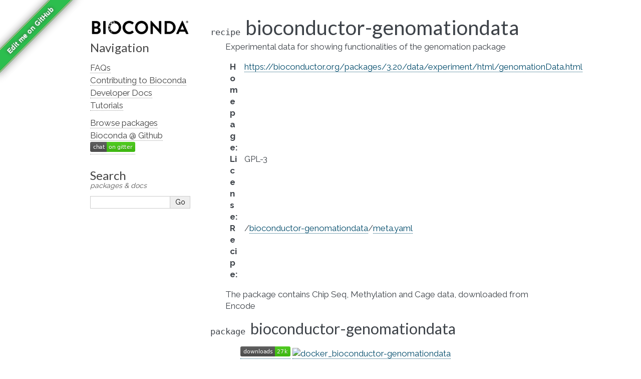

--- FILE ---
content_type: text/html; charset=utf-8
request_url: https://bioconda.github.io/recipes/bioconductor-genomationdata/README.html
body_size: 3869
content:
<!DOCTYPE html>

<html lang="en" data-content_root="../../">
  <head>
    <meta charset="utf-8" />
    <meta name="viewport" content="width=device-width, initial-scale=1.0" /><meta name="viewport" content="width=device-width, initial-scale=1" />

    <title>Package Recipe &#39;bioconductor-genomationdata&#39; &#8212; Bioconda  documentation</title>
    <link rel="stylesheet" type="text/css" href="../../_static/pygments.css?v=03e43079" />
    <link rel="stylesheet" type="text/css" href="../../_static/alabaster.css?v=39de963d" />
    <link rel="stylesheet" type="text/css" href="../../_static/graphviz.css?v=4ae1632d" />
    <link rel="stylesheet" type="text/css" href="../../_static/style.css?v=48720263" />
    <link rel="stylesheet" type="text/css" href="../../_static/font-awesome-4.7.0/css/font-awesome.min.css?v=02f538dc" />
    <script src="../../_static/documentation_options.js?v=5929fcd5"></script>
    <script src="../../_static/doctools.js?v=fd6eb6e6"></script>
    <script src="../../_static/sphinx_highlight.js?v=6ffebe34"></script>
    <script src="../../_static/vega.min.js?v=d54ef115"></script>
    <script src="../../_static/vega-lite.min.js?v=4fab2bf4"></script>
    <script src="../../_static/vega-embed.min.js?v=2f6bc6e4"></script>
    <link rel="index" title="Index" href="../../genindex.html" />
    <link rel="search" title="Search" href="../../search.html" />
    <link href="https://fonts.googleapis.com/css?family=Lato|Raleway" rel="stylesheet">
    <link href="https://fonts.googleapis.com/css?family=Inconsolata" rel="stylesheet">
    <link rel="preconnect" href="https://fonts.googleapis.com">
    <link rel="preconnect" href="https://fonts.gstatic.com" crossorigin>
    <link href="https://fonts.googleapis.com/css2?family=Raleway:wght@700&display=swap" rel="stylesheet">


    <link rel="apple-touch-icon" sizes="57x57" href="../../_static/apple-icon-57x57.png">
    <link rel="apple-touch-icon" sizes="60x60" href="../../_static/apple-icon-60x60.png">
    <link rel="apple-touch-icon" sizes="72x72" href="../../_static/apple-icon-72x72.png">
    <link rel="apple-touch-icon" sizes="76x76" href="../../_static/apple-icon-76x76.png">
    <link rel="apple-touch-icon" sizes="114x114" href="../../_static/apple-icon-114x114.png">
    <link rel="apple-touch-icon" sizes="120x120" href="../../_static/apple-icon-120x120.png">
    <link rel="apple-touch-icon" sizes="144x144" href="../../_static/apple-icon-144x144.png">
    <link rel="apple-touch-icon" sizes="152x152" href="../../_static/apple-icon-152x152.png">
    <link rel="apple-touch-icon" sizes="180x180" href="../../_static/apple-icon-180x180.png">
    <link rel="icon" type="image/png" sizes="192x192"  href="../../_static/android-icon-192x192.png">
    <link rel="icon" type="image/png" sizes="32x32" href="../../_static/favicon-32x32.png">
    <link rel="icon" type="image/png" sizes="96x96" href="../../_static/favicon-96x96.png">
    <link rel="icon" type="image/png" sizes="16x16" href="../../_static/favicon-16x16.png">
    <meta name="msapplication-TileColor" content="#ffffff">
    <meta name="msapplication-TileImage" content="../../_static/ms-icon-144x144.png">

    <link rel="manifest" href="../../_static/manifest.json">
    <meta name="theme-color" content="#ffffff">

   
  <link rel="stylesheet" href="../../_static/custom.css" type="text/css" />
  

  
  


  </head><body>
  

    <div class="document">
      <div class="documentwrapper">
        <div class="bodywrapper">
          

          <div class="body" role="main">
            
  <section id="bioconductor-genomationdata">
<dl class="conda recipe">
<dt class="sig sig-object conda">
<span class="property"><span class="pre">recipe</span> </span><span class="sig-name descname"><span class="pre">bioconductor-genomationdata</span></span></dt>
<dd><p>Experimental data for showing functionalities of the genomation package</p>
<dl class="field-list simple">
<dt class="field-odd">Homepage<span class="colon">:</span></dt>
<dd class="field-odd"><p><a class="reference external" href="https://bioconductor.org/packages/3.20/data/experiment/html/genomationData.html">https://bioconductor.org/packages/3.20/data/experiment/html/genomationData.html</a></p>
</dd>
<dt class="field-even">License<span class="colon">:</span></dt>
<dd class="field-even"><p>GPL-3</p>
</dd>
<dt class="field-odd">Recipe<span class="colon">:</span></dt>
<dd class="field-odd"><p>/<a class="reference external" href="https://github.com/bioconda/bioconda-recipes/tree/master/recipes/bioconductor-genomationdata">bioconductor-genomationdata</a>/<a class="reference external" href="https://github.com/bioconda/bioconda-recipes/tree/master/recipes/bioconductor-genomationdata/meta.yaml">meta.yaml</a></p>
</dd>
</dl>
<p>The package contains Chip Seq, Methylation and Cage data, downloaded from Encode</p>
</dd></dl>

<dl class="conda package">
<dt class="sig sig-object conda" id="package-bioconductor-genomationdata">
<span class="property"><span class="pre">package</span> </span><span class="sig-name descname"><span class="pre">bioconductor-genomationdata</span></span><a class="headerlink" href="#package-bioconductor-genomationdata" title="Link to this definition">¶</a></dt>
<dd><blockquote>
<div><p><a class="reference external" href="https://anaconda.org/bioconda/bioconductor-genomationdata"><img alt="(downloads)" src="https://img.shields.io/conda/dn/bioconda/bioconductor-genomationdata.svg?style=flat" /></a> <a class="reference external" href="https://quay.io/repository/biocontainers/bioconductor-genomationdata"><img alt="docker_bioconductor-genomationdata" src="https://quay.io/repository/biocontainers/bioconductor-genomationdata/status" /></a></p>
<dl class="field-list">
<dt class="field-odd">versions<span class="colon">:</span></dt>
<dd class="field-odd"><details><summary><span class="truncated-version-list"><code>1.38.0-0</code>,  <code>1.34.0-0</code>,  <code>1.32.0-0</code>,  <code>1.29.0-0</code>,  <code>1.26.0-1</code>,  <code>1.26.0-0</code>,  <code>1.24.0-0</code>,  <code>1.22.0-1</code>,  <code>1.22.0-0</code>,  </span></summary><p><code class="docutils literal notranslate"><span class="pre">1.38.0-0</span></code>,  <code class="docutils literal notranslate"><span class="pre">1.34.0-0</span></code>,  <code class="docutils literal notranslate"><span class="pre">1.32.0-0</span></code>,  <code class="docutils literal notranslate"><span class="pre">1.29.0-0</span></code>,  <code class="docutils literal notranslate"><span class="pre">1.26.0-1</span></code>,  <code class="docutils literal notranslate"><span class="pre">1.26.0-0</span></code>,  <code class="docutils literal notranslate"><span class="pre">1.24.0-0</span></code>,  <code class="docutils literal notranslate"><span class="pre">1.22.0-1</span></code>,  <code class="docutils literal notranslate"><span class="pre">1.22.0-0</span></code>,  <code class="docutils literal notranslate"><span class="pre">1.21.0-0</span></code>,  <code class="docutils literal notranslate"><span class="pre">1.20.0-0</span></code>,  <code class="docutils literal notranslate"><span class="pre">1.18.0-0</span></code>,  <code class="docutils literal notranslate"><span class="pre">1.16.0-1</span></code>,  <code class="docutils literal notranslate"><span class="pre">1.16.0-0</span></code>,  <code class="docutils literal notranslate"><span class="pre">1.14.0-0</span></code></p>
</details></dd>
<dt class="field-even">depends bioconductor-data-packages<span class="colon">:</span></dt>
<dd class="field-even"><p><code class="docutils literal notranslate"><span class="pre">&gt;=20241103</span></code></p>
</dd>
<dt class="field-odd">depends curl<span class="colon">:</span></dt>
<dd class="field-odd"><p></p></dd>
<dt class="field-even">depends r-base<span class="colon">:</span></dt>
<dd class="field-even"><p><code class="docutils literal notranslate"><span class="pre">&gt;=4.4,&lt;4.5.0a0</span></code></p>
</dd>
<dt class="field-odd">requirements<span class="colon">:</span></dt>
<dd class="field-odd"><p></p></dd>
<dt class="field-even">additional platforms<span class="colon">:</span></dt>
<dd class="field-even"><p></p></dd>
</dl>
<p class="rubric">Installation</p>
</div></blockquote>
<p>You need a conda-compatible package manager
(currently either <a class="reference external" href="https://mamba.readthedocs.io">micromamba</a>, <a class="reference external" href="https://mamba.readthedocs.io">mamba</a>, or <a class="reference external" href="https://docs.conda.io/projects/conda">conda</a>)
and the Bioconda channel already activated (see <span class="xref std std-ref">set-up-channels</span>).</p>
<p>While any of above package managers is fine, it is currently recommended to use either
micromamba or mamba (see <a class="reference external" href="https://mamba.readthedocs.io">here</a> for installation instructions).
We will show all commands using mamba below, but the arguments are the same for the two
others.</p>
<p>Given that you already have a conda environment in which you want to have this package, install with:</p>
<div class="highlight-default notranslate"><div class="highlight"><pre><span></span>   <span class="n">mamba</span> <span class="n">install</span> <span class="n">bioconductor</span><span class="o">-</span><span class="n">genomationdata</span>

<span class="ow">and</span> <span class="n">update</span> <span class="k">with</span><span class="p">::</span>

   <span class="n">mamba</span> <span class="n">update</span> <span class="n">bioconductor</span><span class="o">-</span><span class="n">genomationdata</span>
</pre></div>
</div>
<p>To create a new environment, run:</p>
<div class="highlight-default notranslate"><div class="highlight"><pre><span></span><span class="n">mamba</span> <span class="n">create</span> <span class="o">--</span><span class="n">name</span> <span class="n">myenvname</span> <span class="n">bioconductor</span><span class="o">-</span><span class="n">genomationdata</span>
</pre></div>
</div>
<p>with <code class="docutils literal notranslate"><span class="pre">myenvname</span></code> being a reasonable name for the environment
(see e.g. the <a class="reference external" href="https://mamba.readthedocs.io">mamba docs</a> for details and further options).</p>
<p>Alternatively, use the docker container:</p>
<div class="highlight-default notranslate"><div class="highlight"><pre><span></span>   docker pull quay.io/biocontainers/bioconductor-genomationdata:&lt;tag&gt;

(see `bioconductor-genomationdata/tags`_ for valid values for ``&lt;tag&gt;``)
</pre></div>
</div>
</dd></dl>

<script>
    var package = "bioconductor-genomationdata";
    var versions = ["1.38.0","1.34.0","1.32.0","1.29.0","1.26.0"];
</script><section id="download-stats">
<h2>Download stats<a class="headerlink" href="#download-stats" title="Link to this heading">¶</a></h2>
<div style="width: 100%" id="download_plot"></div>
<div style="width: 100%" id="platform_plot"></div>
<div style="width: 100%" id="cdf_plot"></div>

<script>
    window.onload = async function() {
  
        // Build cdf plot
        try {
            const cdf_spec_resp = await fetch("https://raw.githubusercontent.com/bioconda/bioconda-plots/main/resources/cdf.vl.json")
            if (!cdf_spec_resp.ok) {
                throw new Error(`Fetching failed with HTTP code ${cdf_spec_resp.status}.`);
            }
            const cdf_spec = await cdf_spec_resp.json();
            const cdf_data_resp = await fetch("https://raw.githubusercontent.com/bioconda/bioconda-plots/main/plots/cdf.json")
            if (!cdf_data_resp.ok) {
                throw new Error(`Fetching failed with HTTP code ${cdf_data_resp.status}.`);
            }
            const cdf_plot_data = await cdf_data_resp.json();
            const point_data_resp = await fetch(`https://raw.githubusercontent.com/bioconda/bioconda-plots/main/plots/${package}/cdf.json`)
            if (!point_data_resp.ok) {
                throw new Error(`Fetching failed with HTTP code ${point_data_resp.status}.`);
            }
            const single_point = await point_data_resp.json();
  
            cdf_spec.data.values = cdf_plot_data;
            cdf_spec.data.values.push(single_point.pop());
            vegaEmbed('#cdf_plot', cdf_spec);
        } catch (err) {
            console.error("An error occurred while building CDF plot: ", err)
        }
  
        // Build download plot
        try {
            const spec_resp = await fetch("https://raw.githubusercontent.com/bioconda/bioconda-plots/main/resources/versions.vl.json")
            if (!spec_resp.ok) {
                throw new Error(`Fetching failed with HTTP code ${spec_resp.status}.`);
            }
            const spec = await spec_resp.json();
            const version_data_resp = await fetch(`https://raw.githubusercontent.com/bioconda/bioconda-plots/main/plots/${package}/versions.json`)
            if (!version_data_resp.ok) {
                throw new Error(`Fetching failed with HTTP code ${version_data_resp.status}.`);
            }
            const plot_data = await version_data_resp.json();
            spec.data.values = plot_data;
            vegaEmbed('#download_plot', spec);
        } catch (err) {
            console.error("An error occurred while building downloads plot: ", err)
        }

        // Build platform download plot
        try {
            const spec_resp = await fetch("https://raw.githubusercontent.com/bioconda/bioconda-plots/main/resources/platforms.vl.json")
            if (!spec_resp.ok) {
                throw new Error(`Fetching failed with HTTP code ${spec_resp.status}.`);
            }
            const spec = await spec_resp.json();
            const platform_data_resp = await fetch(`https://raw.githubusercontent.com/bioconda/bioconda-plots/main/plots/${package}/platforms.json`)
            if (!platform_data_resp.ok) {
                throw new Error(`Fetching failed with HTTP code ${platform_data_resp.status}.`);
            }
            const plot_data = await platform_data_resp.json();
            spec.data.values = plot_data;
            vegaEmbed('#platform_plot', spec);
        } catch (err) {
            console.error("An error occurred while building platform downloads plot: ", err)
        }
  
    }
</script>
</section>
<section id="link-to-this-page">
<h2>Link to this page<a class="headerlink" href="#link-to-this-page" title="Link to this heading">¶</a></h2>
<p>Render an <a class="reference external" href="http://bioconda.github.io/recipes/bioconductor-genomationdata/README.html"><img alt="install-with-bioconda" src="https://img.shields.io/badge/install%20with-bioconda-brightgreen.svg?style=flat" /></a> badge with the following MarkDown:</p>
<div class="highlight-default notranslate"><div class="highlight"><pre><span></span>[![install with bioconda](https://img.shields.io/badge/install%20with-bioconda-brightgreen.svg?style=flat)](http://bioconda.github.io/recipes/bioconductor-genomationdata/README.html)
</pre></div>
</div>
</section>
</section>


          </div>
          
        </div>
      </div>
      <div class="sphinxsidebar" role="navigation" aria-label="Main">
        <div class="sphinxsidebarwrapper">
<p class="logo">
  <a href="../../index.html">
    <img class="logo" src="../../_static/logo/bioconda_monochrome_small.png" alt="Logo" />
    
  </a>
</p>








<h3>Navigation</h3>
<ul>
<li class="toctree-l1"><a class="reference internal" href="../../faqs.html">FAQs</a></li>
<li class="toctree-l1"><a class="reference internal" href="../../contributor/index.html">Contributing to Bioconda</a></li>
<li class="toctree-l1"><a class="reference internal" href="../../developer/index.html">Developer Docs</a></li>
<li class="toctree-l1"><a class="reference internal" href="../../tutorials/index.html">Tutorials</a></li>
</ul>

<ul>
  
  <li class="toctree-l1"><a href="../../conda-package_index.html">Browse packages</a></li>
  
  <li class="toctree-l1"><a href="https://github.com/bioconda/bioconda-recipes">Bioconda @ Github</a></li>
  
  <li class="toctree-l1"><a href="https://gitter.im/bioconda/Lobby"><img alt="Gitter" src="https://img.shields.io/gitter/room/bioconda/Lobby.svg"></a></li>
  
</ul>
<div id="searchbox" style="display: none" role="search">
    <h3 id="searchlabel">Search</h3>
    <p id="searchdesc">packages & docs</p>
    <div class="searchformwrapper">
    <form class="search" action="../../search.html" method="get">
      <input type="text" name="q" aria-labelledby="searchlabel" autocomplete="off" autocorrect="off" autocapitalize="off" spellcheck="false"/>
      <input type="submit" value="Go" />
    </form>
    </div>
</div>
<script>document.getElementById('searchbox').style.display = "block"</script>
        </div>
      </div>
      <div class="clearer"></div>
    </div><script>
    let closest;
    // Get the last part of the URL after the # symbol - should match the div id to display
    let id = window.location.hash.substring(1);
    if (id) {
        let elem = document.getElementById(id);
        if (elem != null) {
            // Get the closest "details" element and open it
            closest = elem.closest("details");
            if (closest) closest.open = true;
        }
    }
</script>

    
    <div class="footer">
      &#169;2016-2026, The Bioconda Team.
      
      |
      Powered by <a href="https://www.sphinx-doc.org/">Sphinx 9.1.0</a>
      &amp; <a href="https://alabaster.readthedocs.io">Alabaster 0.7.16</a>
      
      |
      <a href="../../_sources/recipes/bioconductor-genomationdata/README.rst.txt"
          rel="nofollow">Page source</a>
    </div>

    

    <div class="git-ribbon">
      <a href="https://github.com/bioconda/bioconda-recipes/edit/master/recipes/bioconductor-genomationdata/meta.yaml" rel="me">Edit me on GitHub</a>
    </div>
  </body>
</html>

--- FILE ---
content_type: application/javascript; charset=utf-8
request_url: https://bioconda.github.io/_static/vega-embed.min.js?v=2f6bc6e4
body_size: 22203
content:
!function(e,t){"object"==typeof exports&&"undefined"!=typeof module?module.exports=t(require("vega"),require("vega-lite")):"function"==typeof define&&define.amd?define(["vega","vega-lite"],t):(e="undefined"!=typeof globalThis?globalThis:e||self).vegaEmbed=t(e.vega,e.vegaLite)}(this,(function(e,t){"use strict";function r(e){if(e&&e.__esModule)return e;var t=Object.create(null);return e&&Object.keys(e).forEach((function(r){if("default"!==r){var n=Object.getOwnPropertyDescriptor(e,r);Object.defineProperty(t,r,n.get?n:{enumerable:!0,get:function(){return e[r]}})}})),t.default=e,Object.freeze(t)}var n=r(e),i=r(t),o="6.17.0",a=function(){return(a=Object.assign||function(e){for(var t,r=1,n=arguments.length;r<n;r++)for(var i in t=arguments[r])Object.prototype.hasOwnProperty.call(t,i)&&(e[i]=t[i]);return e}).apply(this,arguments)};function s(e,t,r,n){return new(r||(r=Promise))((function(i,o){function a(e){try{l(n.next(e))}catch(e){o(e)}}function s(e){try{l(n.throw(e))}catch(e){o(e)}}function l(e){var t;e.done?i(e.value):(t=e.value,t instanceof r?t:new r((function(e){e(t)}))).then(a,s)}l((n=n.apply(e,t||[])).next())}))}function l(e,t){var r,n,i,o,a={label:0,sent:function(){if(1&i[0])throw i[1];return i[1]},trys:[],ops:[]};return o={next:s(0),throw:s(1),return:s(2)},"function"==typeof Symbol&&(o[Symbol.iterator]=function(){return this}),o;function s(o){return function(s){return function(o){if(r)throw new TypeError("Generator is already executing.");for(;a;)try{if(r=1,n&&(i=2&o[0]?n.return:o[0]?n.throw||((i=n.return)&&i.call(n),0):n.next)&&!(i=i.call(n,o[1])).done)return i;switch(n=0,i&&(o=[2&o[0],i.value]),o[0]){case 0:case 1:i=o;break;case 4:return a.label++,{value:o[1],done:!1};case 5:a.label++,n=o[1],o=[0];continue;case 7:o=a.ops.pop(),a.trys.pop();continue;default:if(!(i=a.trys,(i=i.length>0&&i[i.length-1])||6!==o[0]&&2!==o[0])){a=0;continue}if(3===o[0]&&(!i||o[1]>i[0]&&o[1]<i[3])){a.label=o[1];break}if(6===o[0]&&a.label<i[1]){a.label=i[1],i=o;break}if(i&&a.label<i[2]){a.label=i[2],a.ops.push(o);break}i[2]&&a.ops.pop(),a.trys.pop();continue}o=t.call(e,a)}catch(e){o=[6,e],n=0}finally{r=i=0}if(5&o[0])throw o[1];return{value:o[0]?o[1]:void 0,done:!0}}([o,s])}}}
/*!
   * https://github.com/Starcounter-Jack/JSON-Patch
   * (c) 2017 Joachim Wester
   * MIT license
   */var c,h=(c=function(e,t){return(c=Object.setPrototypeOf||{__proto__:[]}instanceof Array&&function(e,t){e.__proto__=t}||function(e,t){for(var r in t)t.hasOwnProperty(r)&&(e[r]=t[r])})(e,t)},function(e,t){function r(){this.constructor=e}c(e,t),e.prototype=null===t?Object.create(t):(r.prototype=t.prototype,new r)}),u=Object.prototype.hasOwnProperty;function p(e,t){return u.call(e,t)}function f(e){if(Array.isArray(e)){for(var t=new Array(e.length),r=0;r<t.length;r++)t[r]=""+r;return t}if(Object.keys)return Object.keys(e);t=[];for(var n in e)p(e,n)&&t.push(n);return t}function d(e){switch(typeof e){case"object":return JSON.parse(JSON.stringify(e));case"undefined":return null;default:return e}}function v(e){for(var t,r=0,n=e.length;r<n;){if(!((t=e.charCodeAt(r))>=48&&t<=57))return!1;r++}return!0}function g(e){return-1===e.indexOf("/")&&-1===e.indexOf("~")?e:e.replace(/~/g,"~0").replace(/\//g,"~1")}function m(e){return e.replace(/~1/g,"/").replace(/~0/g,"~")}function E(e){if(void 0===e)return!0;if(e)if(Array.isArray(e)){for(var t=0,r=e.length;t<r;t++)if(E(e[t]))return!0}else if("object"==typeof e){var n=f(e),i=n.length;for(t=0;t<i;t++)if(E(e[n[t]]))return!0}return!1}function b(e,t){var r=[e];for(var n in t){var i="object"==typeof t[n]?JSON.stringify(t[n],null,2):t[n];void 0!==i&&r.push(n+": "+i)}return r.join("\n")}var y=function(e){function t(t,r,n,i,o){var a=this.constructor,s=e.call(this,b(t,{name:r,index:n,operation:i,tree:o}))||this;return s.name=r,s.index=n,s.operation=i,s.tree=o,Object.setPrototypeOf(s,a.prototype),s.message=b(t,{name:r,index:n,operation:i,tree:o}),s}return h(t,e),t}(Error),w=y,O=d,A={add:function(e,t,r){return e[t]=this.value,{newDocument:r}},remove:function(e,t,r){var n=e[t];return delete e[t],{newDocument:r,removed:n}},replace:function(e,t,r){var n=e[t];return e[t]=this.value,{newDocument:r,removed:n}},move:function(e,t,r){var n=R(r,this.path);n&&(n=d(n));var i=N(r,{op:"remove",path:this.from}).removed;return N(r,{op:"add",path:this.path,value:i}),{newDocument:r,removed:n}},copy:function(e,t,r){var n=R(r,this.from);return N(r,{op:"add",path:this.path,value:d(n)}),{newDocument:r}},test:function(e,t,r){return{newDocument:r,test:T(e[t],this.value)}},_get:function(e,t,r){return this.value=e[t],{newDocument:r}}},I={add:function(e,t,r){return v(t)?e.splice(t,0,this.value):e[t]=this.value,{newDocument:r,index:t}},remove:function(e,t,r){return{newDocument:r,removed:e.splice(t,1)[0]}},replace:function(e,t,r){var n=e[t];return e[t]=this.value,{newDocument:r,removed:n}},move:A.move,copy:A.copy,test:A.test,_get:A._get};function R(e,t){if(""==t)return e;var r={op:"_get",path:t};return N(e,r),r.value}function N(e,t,r,n,i,o){if(void 0===r&&(r=!1),void 0===n&&(n=!0),void 0===i&&(i=!0),void 0===o&&(o=0),r&&("function"==typeof r?r(t,0,e,t.path):$(t,0)),""===t.path){var a={newDocument:e};if("add"===t.op)return a.newDocument=t.value,a;if("replace"===t.op)return a.newDocument=t.value,a.removed=e,a;if("move"===t.op||"copy"===t.op)return a.newDocument=R(e,t.from),"move"===t.op&&(a.removed=e),a;if("test"===t.op){if(a.test=T(e,t.value),!1===a.test)throw new w("Test operation failed","TEST_OPERATION_FAILED",o,t,e);return a.newDocument=e,a}if("remove"===t.op)return a.removed=e,a.newDocument=null,a;if("_get"===t.op)return t.value=e,a;if(r)throw new w("Operation `op` property is not one of operations defined in RFC-6902","OPERATION_OP_INVALID",o,t,e);return a}n||(e=d(e));var s=(t.path||"").split("/"),l=e,c=1,h=s.length,u=void 0,p=void 0,f=void 0;for(f="function"==typeof r?r:$;;){if(p=s[c],i&&"__proto__"==p)throw new TypeError("JSON-Patch: modifying `__proto__` prop is banned for security reasons, if this was on purpose, please set `banPrototypeModifications` flag false and pass it to this function. More info in fast-json-patch README");if(r&&void 0===u&&(void 0===l[p]?u=s.slice(0,c).join("/"):c==h-1&&(u=t.path),void 0!==u&&f(t,0,e,u)),c++,Array.isArray(l)){if("-"===p)p=l.length;else{if(r&&!v(p))throw new w("Expected an unsigned base-10 integer value, making the new referenced value the array element with the zero-based index","OPERATION_PATH_ILLEGAL_ARRAY_INDEX",o,t,e);v(p)&&(p=~~p)}if(c>=h){if(r&&"add"===t.op&&p>l.length)throw new w("The specified index MUST NOT be greater than the number of elements in the array","OPERATION_VALUE_OUT_OF_BOUNDS",o,t,e);if(!1===(a=I[t.op].call(t,l,p,e)).test)throw new w("Test operation failed","TEST_OPERATION_FAILED",o,t,e);return a}}else if(p&&-1!=p.indexOf("~")&&(p=m(p)),c>=h){if(!1===(a=A[t.op].call(t,l,p,e)).test)throw new w("Test operation failed","TEST_OPERATION_FAILED",o,t,e);return a}l=l[p]}}function x(e,t,r,n,i){if(void 0===n&&(n=!0),void 0===i&&(i=!0),r&&!Array.isArray(t))throw new w("Patch sequence must be an array","SEQUENCE_NOT_AN_ARRAY");n||(e=d(e));for(var o=new Array(t.length),a=0,s=t.length;a<s;a++)o[a]=N(e,t[a],r,!0,i,a),e=o[a].newDocument;return o.newDocument=e,o}function $(e,t,r,n){if("object"!=typeof e||null===e||Array.isArray(e))throw new w("Operation is not an object","OPERATION_NOT_AN_OBJECT",t,e,r);if(!A[e.op])throw new w("Operation `op` property is not one of operations defined in RFC-6902","OPERATION_OP_INVALID",t,e,r);if("string"!=typeof e.path)throw new w("Operation `path` property is not a string","OPERATION_PATH_INVALID",t,e,r);if(0!==e.path.indexOf("/")&&e.path.length>0)throw new w('Operation `path` property must start with "/"',"OPERATION_PATH_INVALID",t,e,r);if(("move"===e.op||"copy"===e.op)&&"string"!=typeof e.from)throw new w("Operation `from` property is not present (applicable in `move` and `copy` operations)","OPERATION_FROM_REQUIRED",t,e,r);if(("add"===e.op||"replace"===e.op||"test"===e.op)&&void 0===e.value)throw new w("Operation `value` property is not present (applicable in `add`, `replace` and `test` operations)","OPERATION_VALUE_REQUIRED",t,e,r);if(("add"===e.op||"replace"===e.op||"test"===e.op)&&E(e.value))throw new w("Operation `value` property is not present (applicable in `add`, `replace` and `test` operations)","OPERATION_VALUE_CANNOT_CONTAIN_UNDEFINED",t,e,r);if(r)if("add"==e.op){var i=e.path.split("/").length,o=n.split("/").length;if(i!==o+1&&i!==o)throw new w("Cannot perform an `add` operation at the desired path","OPERATION_PATH_CANNOT_ADD",t,e,r)}else if("replace"===e.op||"remove"===e.op||"_get"===e.op){if(e.path!==n)throw new w("Cannot perform the operation at a path that does not exist","OPERATION_PATH_UNRESOLVABLE",t,e,r)}else if("move"===e.op||"copy"===e.op){var a=S([{op:"_get",path:e.from,value:void 0}],r);if(a&&"OPERATION_PATH_UNRESOLVABLE"===a.name)throw new w("Cannot perform the operation from a path that does not exist","OPERATION_FROM_UNRESOLVABLE",t,e,r)}}function S(e,t,r){try{if(!Array.isArray(e))throw new w("Patch sequence must be an array","SEQUENCE_NOT_AN_ARRAY");if(t)x(d(t),d(e),r||!0);else{r=r||$;for(var n=0;n<e.length;n++)r(e[n],n,t,void 0)}}catch(e){if(e instanceof w)return e;throw e}}function T(e,t){if(e===t)return!0;if(e&&t&&"object"==typeof e&&"object"==typeof t){var r,n,i,o=Array.isArray(e),a=Array.isArray(t);if(o&&a){if((n=e.length)!=t.length)return!1;for(r=n;0!=r--;)if(!T(e[r],t[r]))return!1;return!0}if(o!=a)return!1;var s=Object.keys(e);if((n=s.length)!==Object.keys(t).length)return!1;for(r=n;0!=r--;)if(!t.hasOwnProperty(s[r]))return!1;for(r=n;0!=r--;)if(!T(e[i=s[r]],t[i]))return!1;return!0}return e!=e&&t!=t}var L=Object.freeze({__proto__:null,JsonPatchError:w,deepClone:O,getValueByPointer:R,applyOperation:N,applyPatch:x,applyReducer:function(e,t,r){var n=N(e,t);if(!1===n.test)throw new w("Test operation failed","TEST_OPERATION_FAILED",r,t,e);return n.newDocument},validator:$,validate:S,_areEquals:T}),C=new WeakMap,D=function(e){this.observers=new Map,this.obj=e},k=function(e,t){this.callback=e,this.observer=t};
/*!
   * https://github.com/Starcounter-Jack/JSON-Patch
   * (c) 2017 Joachim Wester
   * MIT license
   */function F(e,t){void 0===t&&(t=!1);var r=C.get(e.object);P(r.value,e.object,e.patches,"",t),e.patches.length&&x(r.value,e.patches);var n=e.patches;return n.length>0&&(e.patches=[],e.callback&&e.callback(n)),n}function P(e,t,r,n,i){if(t!==e){"function"==typeof t.toJSON&&(t=t.toJSON());for(var o=f(t),a=f(e),s=!1,l=a.length-1;l>=0;l--){var c=e[u=a[l]];if(!p(t,u)||void 0===t[u]&&void 0!==c&&!1===Array.isArray(t))Array.isArray(e)===Array.isArray(t)?(i&&r.push({op:"test",path:n+"/"+g(u),value:d(c)}),r.push({op:"remove",path:n+"/"+g(u)}),s=!0):(i&&r.push({op:"test",path:n,value:e}),r.push({op:"replace",path:n,value:t}));else{var h=t[u];"object"==typeof c&&null!=c&&"object"==typeof h&&null!=h?P(c,h,r,n+"/"+g(u),i):c!==h&&(i&&r.push({op:"test",path:n+"/"+g(u),value:d(c)}),r.push({op:"replace",path:n+"/"+g(u),value:d(h)}))}}if(s||o.length!=a.length)for(l=0;l<o.length;l++){var u;p(e,u=o[l])||void 0===t[u]||r.push({op:"add",path:n+"/"+g(u),value:d(t[u])})}}}var _=Object.freeze({__proto__:null,unobserve:function(e,t){t.unobserve()},observe:function(e,t){var r,n=function(e){return C.get(e)}(e);if(n){var i=function(e,t){return e.observers.get(t)}(n,t);r=i&&i.observer}else n=new D(e),C.set(e,n);if(r)return r;if(r={},n.value=d(e),t){r.callback=t,r.next=null;var o=function(){F(r)},a=function(){clearTimeout(r.next),r.next=setTimeout(o)};"undefined"!=typeof window&&(window.addEventListener("mouseup",a),window.addEventListener("keyup",a),window.addEventListener("mousedown",a),window.addEventListener("keydown",a),window.addEventListener("change",a))}return r.patches=[],r.object=e,r.unobserve=function(){F(r),clearTimeout(r.next),function(e,t){e.observers.delete(t.callback)}(n,r),"undefined"!=typeof window&&(window.removeEventListener("mouseup",a),window.removeEventListener("keyup",a),window.removeEventListener("mousedown",a),window.removeEventListener("keydown",a),window.removeEventListener("change",a))},n.observers.set(t,new k(t,r)),r},generate:F,compare:function(e,t,r){void 0===r&&(r=!1);var n=[];return P(e,t,n,"",r),n}});Object.assign({},L,_,{JsonPatchError:y,deepClone:d,escapePathComponent:g,unescapePathComponent:m});var j=/("(?:[^\\"]|\\.)*")|[:,]/g,z=function(e,t){var r,n,i;return t=t||{},r=JSON.stringify([1],void 0,void 0===t.indent?2:t.indent).slice(2,-3),n=""===r?1/0:void 0===t.maxLength?80:t.maxLength,i=t.replacer,function e(t,o,a){var s,l,c,h,u,p,f,d,v,g,m,E;if(t&&"function"==typeof t.toJSON&&(t=t.toJSON()),void 0===(m=JSON.stringify(t,i)))return m;if(f=n-o.length-a,m.length<=f&&(v=m.replace(j,(function(e,t){return t||e+" "}))).length<=f)return v;if(null!=i&&(t=JSON.parse(m),i=void 0),"object"==typeof t&&null!==t){if(d=o+r,c=[],l=0,Array.isArray(t))for(g="[",s="]",f=t.length;l<f;l++)c.push(e(t[l],d,l===f-1?0:1)||"null");else for(g="{",s="}",f=(p=Object.keys(t)).length;l<f;l++)h=p[l],u=JSON.stringify(h)+": ",void 0!==(E=e(t[h],d,u.length+(l===f-1?0:1)))&&c.push(u+E);if(c.length>0)return[g,r+c.join(",\n"+d),s].join("\n"+o)}return m}(e,"",0)};var M={SEMVER_SPEC_VERSION:"2.0.0",MAX_LENGTH:256,MAX_SAFE_INTEGER:Number.MAX_SAFE_INTEGER||9007199254740991,MAX_SAFE_COMPONENT_LENGTH:16};var B="object"==typeof process&&process.env&&process.env.NODE_DEBUG&&/\bsemver\b/i.test(process.env.NODE_DEBUG)?(...e)=>console.error("SEMVER",...e):()=>{},G=function(e){var t={exports:{}};return e(t,t.exports),t.exports}((function(e,t){const{MAX_SAFE_COMPONENT_LENGTH:r}=M,n=(t=e.exports={}).re=[],i=t.src=[],o=t.t={};let a=0;const s=(e,t,r)=>{const s=a++;B(s,t),o[e]=s,i[s]=t,n[s]=new RegExp(t,r?"g":void 0)};s("NUMERICIDENTIFIER","0|[1-9]\\d*"),s("NUMERICIDENTIFIERLOOSE","[0-9]+"),s("NONNUMERICIDENTIFIER","\\d*[a-zA-Z-][a-zA-Z0-9-]*"),s("MAINVERSION",`(${i[o.NUMERICIDENTIFIER]})\\.(${i[o.NUMERICIDENTIFIER]})\\.(${i[o.NUMERICIDENTIFIER]})`),s("MAINVERSIONLOOSE",`(${i[o.NUMERICIDENTIFIERLOOSE]})\\.(${i[o.NUMERICIDENTIFIERLOOSE]})\\.(${i[o.NUMERICIDENTIFIERLOOSE]})`),s("PRERELEASEIDENTIFIER",`(?:${i[o.NUMERICIDENTIFIER]}|${i[o.NONNUMERICIDENTIFIER]})`),s("PRERELEASEIDENTIFIERLOOSE",`(?:${i[o.NUMERICIDENTIFIERLOOSE]}|${i[o.NONNUMERICIDENTIFIER]})`),s("PRERELEASE",`(?:-(${i[o.PRERELEASEIDENTIFIER]}(?:\\.${i[o.PRERELEASEIDENTIFIER]})*))`),s("PRERELEASELOOSE",`(?:-?(${i[o.PRERELEASEIDENTIFIERLOOSE]}(?:\\.${i[o.PRERELEASEIDENTIFIERLOOSE]})*))`),s("BUILDIDENTIFIER","[0-9A-Za-z-]+"),s("BUILD",`(?:\\+(${i[o.BUILDIDENTIFIER]}(?:\\.${i[o.BUILDIDENTIFIER]})*))`),s("FULLPLAIN",`v?${i[o.MAINVERSION]}${i[o.PRERELEASE]}?${i[o.BUILD]}?`),s("FULL",`^${i[o.FULLPLAIN]}$`),s("LOOSEPLAIN",`[v=\\s]*${i[o.MAINVERSIONLOOSE]}${i[o.PRERELEASELOOSE]}?${i[o.BUILD]}?`),s("LOOSE",`^${i[o.LOOSEPLAIN]}$`),s("GTLT","((?:<|>)?=?)"),s("XRANGEIDENTIFIERLOOSE",`${i[o.NUMERICIDENTIFIERLOOSE]}|x|X|\\*`),s("XRANGEIDENTIFIER",`${i[o.NUMERICIDENTIFIER]}|x|X|\\*`),s("XRANGEPLAIN",`[v=\\s]*(${i[o.XRANGEIDENTIFIER]})(?:\\.(${i[o.XRANGEIDENTIFIER]})(?:\\.(${i[o.XRANGEIDENTIFIER]})(?:${i[o.PRERELEASE]})?${i[o.BUILD]}?)?)?`),s("XRANGEPLAINLOOSE",`[v=\\s]*(${i[o.XRANGEIDENTIFIERLOOSE]})(?:\\.(${i[o.XRANGEIDENTIFIERLOOSE]})(?:\\.(${i[o.XRANGEIDENTIFIERLOOSE]})(?:${i[o.PRERELEASELOOSE]})?${i[o.BUILD]}?)?)?`),s("XRANGE",`^${i[o.GTLT]}\\s*${i[o.XRANGEPLAIN]}$`),s("XRANGELOOSE",`^${i[o.GTLT]}\\s*${i[o.XRANGEPLAINLOOSE]}$`),s("COERCE",`(^|[^\\d])(\\d{1,${r}})(?:\\.(\\d{1,${r}}))?(?:\\.(\\d{1,${r}}))?(?:$|[^\\d])`),s("COERCERTL",i[o.COERCE],!0),s("LONETILDE","(?:~>?)"),s("TILDETRIM",`(\\s*)${i[o.LONETILDE]}\\s+`,!0),t.tildeTrimReplace="$1~",s("TILDE",`^${i[o.LONETILDE]}${i[o.XRANGEPLAIN]}$`),s("TILDELOOSE",`^${i[o.LONETILDE]}${i[o.XRANGEPLAINLOOSE]}$`),s("LONECARET","(?:\\^)"),s("CARETTRIM",`(\\s*)${i[o.LONECARET]}\\s+`,!0),t.caretTrimReplace="$1^",s("CARET",`^${i[o.LONECARET]}${i[o.XRANGEPLAIN]}$`),s("CARETLOOSE",`^${i[o.LONECARET]}${i[o.XRANGEPLAINLOOSE]}$`),s("COMPARATORLOOSE",`^${i[o.GTLT]}\\s*(${i[o.LOOSEPLAIN]})$|^$`),s("COMPARATOR",`^${i[o.GTLT]}\\s*(${i[o.FULLPLAIN]})$|^$`),s("COMPARATORTRIM",`(\\s*)${i[o.GTLT]}\\s*(${i[o.LOOSEPLAIN]}|${i[o.XRANGEPLAIN]})`,!0),t.comparatorTrimReplace="$1$2$3",s("HYPHENRANGE",`^\\s*(${i[o.XRANGEPLAIN]})\\s+-\\s+(${i[o.XRANGEPLAIN]})\\s*$`),s("HYPHENRANGELOOSE",`^\\s*(${i[o.XRANGEPLAINLOOSE]})\\s+-\\s+(${i[o.XRANGEPLAINLOOSE]})\\s*$`),s("STAR","(<|>)?=?\\s*\\*"),s("GTE0","^\\s*>=\\s*0.0.0\\s*$"),s("GTE0PRE","^\\s*>=\\s*0.0.0-0\\s*$")}));const U=["includePrerelease","loose","rtl"];var X=e=>e?"object"!=typeof e?{loose:!0}:U.filter((t=>e[t])).reduce(((e,t)=>(e[t]=!0,e)),{}):{};const V=/^[0-9]+$/,W=(e,t)=>{const r=V.test(e),n=V.test(t);return r&&n&&(e=+e,t=+t),e===t?0:r&&!n?-1:n&&!r?1:e<t?-1:1};var H={compareIdentifiers:W,rcompareIdentifiers:(e,t)=>W(t,e)};const{MAX_LENGTH:q,MAX_SAFE_INTEGER:Y}=M,{re:J,t:Q}=G,{compareIdentifiers:Z}=H;class K{constructor(e,t){if(t=X(t),e instanceof K){if(e.loose===!!t.loose&&e.includePrerelease===!!t.includePrerelease)return e;e=e.version}else if("string"!=typeof e)throw new TypeError(`Invalid Version: ${e}`);if(e.length>q)throw new TypeError(`version is longer than ${q} characters`);B("SemVer",e,t),this.options=t,this.loose=!!t.loose,this.includePrerelease=!!t.includePrerelease;const r=e.trim().match(t.loose?J[Q.LOOSE]:J[Q.FULL]);if(!r)throw new TypeError(`Invalid Version: ${e}`);if(this.raw=e,this.major=+r[1],this.minor=+r[2],this.patch=+r[3],this.major>Y||this.major<0)throw new TypeError("Invalid major version");if(this.minor>Y||this.minor<0)throw new TypeError("Invalid minor version");if(this.patch>Y||this.patch<0)throw new TypeError("Invalid patch version");r[4]?this.prerelease=r[4].split(".").map((e=>{if(/^[0-9]+$/.test(e)){const t=+e;if(t>=0&&t<Y)return t}return e})):this.prerelease=[],this.build=r[5]?r[5].split("."):[],this.format()}format(){return this.version=`${this.major}.${this.minor}.${this.patch}`,this.prerelease.length&&(this.version+=`-${this.prerelease.join(".")}`),this.version}toString(){return this.version}compare(e){if(B("SemVer.compare",this.version,this.options,e),!(e instanceof K)){if("string"==typeof e&&e===this.version)return 0;e=new K(e,this.options)}return e.version===this.version?0:this.compareMain(e)||this.comparePre(e)}compareMain(e){return e instanceof K||(e=new K(e,this.options)),Z(this.major,e.major)||Z(this.minor,e.minor)||Z(this.patch,e.patch)}comparePre(e){if(e instanceof K||(e=new K(e,this.options)),this.prerelease.length&&!e.prerelease.length)return-1;if(!this.prerelease.length&&e.prerelease.length)return 1;if(!this.prerelease.length&&!e.prerelease.length)return 0;let t=0;do{const r=this.prerelease[t],n=e.prerelease[t];if(B("prerelease compare",t,r,n),void 0===r&&void 0===n)return 0;if(void 0===n)return 1;if(void 0===r)return-1;if(r!==n)return Z(r,n)}while(++t)}compareBuild(e){e instanceof K||(e=new K(e,this.options));let t=0;do{const r=this.build[t],n=e.build[t];if(B("prerelease compare",t,r,n),void 0===r&&void 0===n)return 0;if(void 0===n)return 1;if(void 0===r)return-1;if(r!==n)return Z(r,n)}while(++t)}inc(e,t){switch(e){case"premajor":this.prerelease.length=0,this.patch=0,this.minor=0,this.major++,this.inc("pre",t);break;case"preminor":this.prerelease.length=0,this.patch=0,this.minor++,this.inc("pre",t);break;case"prepatch":this.prerelease.length=0,this.inc("patch",t),this.inc("pre",t);break;case"prerelease":0===this.prerelease.length&&this.inc("patch",t),this.inc("pre",t);break;case"major":0===this.minor&&0===this.patch&&0!==this.prerelease.length||this.major++,this.minor=0,this.patch=0,this.prerelease=[];break;case"minor":0===this.patch&&0!==this.prerelease.length||this.minor++,this.patch=0,this.prerelease=[];break;case"patch":0===this.prerelease.length&&this.patch++,this.prerelease=[];break;case"pre":if(0===this.prerelease.length)this.prerelease=[0];else{let e=this.prerelease.length;for(;--e>=0;)"number"==typeof this.prerelease[e]&&(this.prerelease[e]++,e=-2);-1===e&&this.prerelease.push(0)}t&&(this.prerelease[0]===t?isNaN(this.prerelease[1])&&(this.prerelease=[t,0]):this.prerelease=[t,0]);break;default:throw new Error(`invalid increment argument: ${e}`)}return this.format(),this.raw=this.version,this}}var ee=K;const{MAX_LENGTH:te}=M,{re:re,t:ne}=G;var ie=(e,t)=>{if(t=X(t),e instanceof ee)return e;if("string"!=typeof e)return null;if(e.length>te)return null;if(!(t.loose?re[ne.LOOSE]:re[ne.FULL]).test(e))return null;try{return new ee(e,t)}catch(e){return null}};var oe=(e,t)=>{const r=ie(e,t);return r?r.version:null};var ae=(e,t)=>{const r=ie(e.trim().replace(/^[=v]+/,""),t);return r?r.version:null};var se=(e,t,r,n)=>{"string"==typeof r&&(n=r,r=void 0);try{return new ee(e,r).inc(t,n).version}catch(e){return null}};var le=(e,t,r)=>new ee(e,r).compare(new ee(t,r));var ce=(e,t,r)=>0===le(e,t,r);var he=(e,t)=>{if(ce(e,t))return null;{const r=ie(e),n=ie(t),i=r.prerelease.length||n.prerelease.length,o=i?"pre":"",a=i?"prerelease":"";for(const e in r)if(("major"===e||"minor"===e||"patch"===e)&&r[e]!==n[e])return o+e;return a}};var ue=(e,t)=>new ee(e,t).major;var pe=(e,t)=>new ee(e,t).minor;var fe=(e,t)=>new ee(e,t).patch;var de=(e,t)=>{const r=ie(e,t);return r&&r.prerelease.length?r.prerelease:null};var ve=(e,t,r)=>le(t,e,r);var ge=(e,t)=>le(e,t,!0);var me=(e,t,r)=>{const n=new ee(e,r),i=new ee(t,r);return n.compare(i)||n.compareBuild(i)};var Ee=(e,t)=>e.sort(((e,r)=>me(e,r,t)));var be=(e,t)=>e.sort(((e,r)=>me(r,e,t)));var ye=(e,t,r)=>le(e,t,r)>0;var we=(e,t,r)=>le(e,t,r)<0;var Oe=(e,t,r)=>0!==le(e,t,r);var Ae=(e,t,r)=>le(e,t,r)>=0;var Ie=(e,t,r)=>le(e,t,r)<=0;var Re=(e,t,r,n)=>{switch(t){case"===":return"object"==typeof e&&(e=e.version),"object"==typeof r&&(r=r.version),e===r;case"!==":return"object"==typeof e&&(e=e.version),"object"==typeof r&&(r=r.version),e!==r;case"":case"=":case"==":return ce(e,r,n);case"!=":return Oe(e,r,n);case">":return ye(e,r,n);case">=":return Ae(e,r,n);case"<":return we(e,r,n);case"<=":return Ie(e,r,n);default:throw new TypeError(`Invalid operator: ${t}`)}};const{re:Ne,t:xe}=G;var $e=(e,t)=>{if(e instanceof ee)return e;if("number"==typeof e&&(e=String(e)),"string"!=typeof e)return null;let r=null;if((t=t||{}).rtl){let t;for(;(t=Ne[xe.COERCERTL].exec(e))&&(!r||r.index+r[0].length!==e.length);)r&&t.index+t[0].length===r.index+r[0].length||(r=t),Ne[xe.COERCERTL].lastIndex=t.index+t[1].length+t[2].length;Ne[xe.COERCERTL].lastIndex=-1}else r=e.match(Ne[xe.COERCE]);return null===r?null:ie(`${r[2]}.${r[3]||"0"}.${r[4]||"0"}`,t)},Se=Te;function Te(e){var t=this;if(t instanceof Te||(t=new Te),t.tail=null,t.head=null,t.length=0,e&&"function"==typeof e.forEach)e.forEach((function(e){t.push(e)}));else if(arguments.length>0)for(var r=0,n=arguments.length;r<n;r++)t.push(arguments[r]);return t}function Le(e,t,r){var n=t===e.head?new ke(r,null,t,e):new ke(r,t,t.next,e);return null===n.next&&(e.tail=n),null===n.prev&&(e.head=n),e.length++,n}function Ce(e,t){e.tail=new ke(t,e.tail,null,e),e.head||(e.head=e.tail),e.length++}function De(e,t){e.head=new ke(t,null,e.head,e),e.tail||(e.tail=e.head),e.length++}function ke(e,t,r,n){if(!(this instanceof ke))return new ke(e,t,r,n);this.list=n,this.value=e,t?(t.next=this,this.prev=t):this.prev=null,r?(r.prev=this,this.next=r):this.next=null}Te.Node=ke,Te.create=Te,Te.prototype.removeNode=function(e){if(e.list!==this)throw new Error("removing node which does not belong to this list");var t=e.next,r=e.prev;return t&&(t.prev=r),r&&(r.next=t),e===this.head&&(this.head=t),e===this.tail&&(this.tail=r),e.list.length--,e.next=null,e.prev=null,e.list=null,t},Te.prototype.unshiftNode=function(e){if(e!==this.head){e.list&&e.list.removeNode(e);var t=this.head;e.list=this,e.next=t,t&&(t.prev=e),this.head=e,this.tail||(this.tail=e),this.length++}},Te.prototype.pushNode=function(e){if(e!==this.tail){e.list&&e.list.removeNode(e);var t=this.tail;e.list=this,e.prev=t,t&&(t.next=e),this.tail=e,this.head||(this.head=e),this.length++}},Te.prototype.push=function(){for(var e=0,t=arguments.length;e<t;e++)Ce(this,arguments[e]);return this.length},Te.prototype.unshift=function(){for(var e=0,t=arguments.length;e<t;e++)De(this,arguments[e]);return this.length},Te.prototype.pop=function(){if(this.tail){var e=this.tail.value;return this.tail=this.tail.prev,this.tail?this.tail.next=null:this.head=null,this.length--,e}},Te.prototype.shift=function(){if(this.head){var e=this.head.value;return this.head=this.head.next,this.head?this.head.prev=null:this.tail=null,this.length--,e}},Te.prototype.forEach=function(e,t){t=t||this;for(var r=this.head,n=0;null!==r;n++)e.call(t,r.value,n,this),r=r.next},Te.prototype.forEachReverse=function(e,t){t=t||this;for(var r=this.tail,n=this.length-1;null!==r;n--)e.call(t,r.value,n,this),r=r.prev},Te.prototype.get=function(e){for(var t=0,r=this.head;null!==r&&t<e;t++)r=r.next;if(t===e&&null!==r)return r.value},Te.prototype.getReverse=function(e){for(var t=0,r=this.tail;null!==r&&t<e;t++)r=r.prev;if(t===e&&null!==r)return r.value},Te.prototype.map=function(e,t){t=t||this;for(var r=new Te,n=this.head;null!==n;)r.push(e.call(t,n.value,this)),n=n.next;return r},Te.prototype.mapReverse=function(e,t){t=t||this;for(var r=new Te,n=this.tail;null!==n;)r.push(e.call(t,n.value,this)),n=n.prev;return r},Te.prototype.reduce=function(e,t){var r,n=this.head;if(arguments.length>1)r=t;else{if(!this.head)throw new TypeError("Reduce of empty list with no initial value");n=this.head.next,r=this.head.value}for(var i=0;null!==n;i++)r=e(r,n.value,i),n=n.next;return r},Te.prototype.reduceReverse=function(e,t){var r,n=this.tail;if(arguments.length>1)r=t;else{if(!this.tail)throw new TypeError("Reduce of empty list with no initial value");n=this.tail.prev,r=this.tail.value}for(var i=this.length-1;null!==n;i--)r=e(r,n.value,i),n=n.prev;return r},Te.prototype.toArray=function(){for(var e=new Array(this.length),t=0,r=this.head;null!==r;t++)e[t]=r.value,r=r.next;return e},Te.prototype.toArrayReverse=function(){for(var e=new Array(this.length),t=0,r=this.tail;null!==r;t++)e[t]=r.value,r=r.prev;return e},Te.prototype.slice=function(e,t){(t=t||this.length)<0&&(t+=this.length),(e=e||0)<0&&(e+=this.length);var r=new Te;if(t<e||t<0)return r;e<0&&(e=0),t>this.length&&(t=this.length);for(var n=0,i=this.head;null!==i&&n<e;n++)i=i.next;for(;null!==i&&n<t;n++,i=i.next)r.push(i.value);return r},Te.prototype.sliceReverse=function(e,t){(t=t||this.length)<0&&(t+=this.length),(e=e||0)<0&&(e+=this.length);var r=new Te;if(t<e||t<0)return r;e<0&&(e=0),t>this.length&&(t=this.length);for(var n=this.length,i=this.tail;null!==i&&n>t;n--)i=i.prev;for(;null!==i&&n>e;n--,i=i.prev)r.push(i.value);return r},Te.prototype.splice=function(e,t,...r){e>this.length&&(e=this.length-1),e<0&&(e=this.length+e);for(var n=0,i=this.head;null!==i&&n<e;n++)i=i.next;var o=[];for(n=0;i&&n<t;n++)o.push(i.value),i=this.removeNode(i);null===i&&(i=this.tail),i!==this.head&&i!==this.tail&&(i=i.prev);for(n=0;n<r.length;n++)i=Le(this,i,r[n]);return o},Te.prototype.reverse=function(){for(var e=this.head,t=this.tail,r=e;null!==r;r=r.prev){var n=r.prev;r.prev=r.next,r.next=n}return this.head=t,this.tail=e,this};try{!function(e){e.prototype[Symbol.iterator]=function*(){for(let e=this.head;e;e=e.next)yield e.value}}(Te)}catch(e){}const Fe=Symbol("max"),Pe=Symbol("length"),_e=Symbol("lengthCalculator"),je=Symbol("allowStale"),ze=Symbol("maxAge"),Me=Symbol("dispose"),Be=Symbol("noDisposeOnSet"),Ge=Symbol("lruList"),Ue=Symbol("cache"),Xe=Symbol("updateAgeOnGet"),Ve=()=>1;const We=(e,t,r)=>{const n=e[Ue].get(t);if(n){const t=n.value;if(He(e,t)){if(Ye(e,n),!e[je])return}else r&&(e[Xe]&&(n.value.now=Date.now()),e[Ge].unshiftNode(n));return t.value}},He=(e,t)=>{if(!t||!t.maxAge&&!e[ze])return!1;const r=Date.now()-t.now;return t.maxAge?r>t.maxAge:e[ze]&&r>e[ze]},qe=e=>{if(e[Pe]>e[Fe])for(let t=e[Ge].tail;e[Pe]>e[Fe]&&null!==t;){const r=t.prev;Ye(e,t),t=r}},Ye=(e,t)=>{if(t){const r=t.value;e[Me]&&e[Me](r.key,r.value),e[Pe]-=r.length,e[Ue].delete(r.key),e[Ge].removeNode(t)}};class Je{constructor(e,t,r,n,i){this.key=e,this.value=t,this.length=r,this.now=n,this.maxAge=i||0}}const Qe=(e,t,r,n)=>{let i=r.value;He(e,i)&&(Ye(e,r),e[je]||(i=void 0)),i&&t.call(n,i.value,i.key,e)};var Ze=class{constructor(e){if("number"==typeof e&&(e={max:e}),e||(e={}),e.max&&("number"!=typeof e.max||e.max<0))throw new TypeError("max must be a non-negative number");this[Fe]=e.max||1/0;const t=e.length||Ve;if(this[_e]="function"!=typeof t?Ve:t,this[je]=e.stale||!1,e.maxAge&&"number"!=typeof e.maxAge)throw new TypeError("maxAge must be a number");this[ze]=e.maxAge||0,this[Me]=e.dispose,this[Be]=e.noDisposeOnSet||!1,this[Xe]=e.updateAgeOnGet||!1,this.reset()}set max(e){if("number"!=typeof e||e<0)throw new TypeError("max must be a non-negative number");this[Fe]=e||1/0,qe(this)}get max(){return this[Fe]}set allowStale(e){this[je]=!!e}get allowStale(){return this[je]}set maxAge(e){if("number"!=typeof e)throw new TypeError("maxAge must be a non-negative number");this[ze]=e,qe(this)}get maxAge(){return this[ze]}set lengthCalculator(e){"function"!=typeof e&&(e=Ve),e!==this[_e]&&(this[_e]=e,this[Pe]=0,this[Ge].forEach((e=>{e.length=this[_e](e.value,e.key),this[Pe]+=e.length}))),qe(this)}get lengthCalculator(){return this[_e]}get length(){return this[Pe]}get itemCount(){return this[Ge].length}rforEach(e,t){t=t||this;for(let r=this[Ge].tail;null!==r;){const n=r.prev;Qe(this,e,r,t),r=n}}forEach(e,t){t=t||this;for(let r=this[Ge].head;null!==r;){const n=r.next;Qe(this,e,r,t),r=n}}keys(){return this[Ge].toArray().map((e=>e.key))}values(){return this[Ge].toArray().map((e=>e.value))}reset(){this[Me]&&this[Ge]&&this[Ge].length&&this[Ge].forEach((e=>this[Me](e.key,e.value))),this[Ue]=new Map,this[Ge]=new Se,this[Pe]=0}dump(){return this[Ge].map((e=>!He(this,e)&&{k:e.key,v:e.value,e:e.now+(e.maxAge||0)})).toArray().filter((e=>e))}dumpLru(){return this[Ge]}set(e,t,r){if((r=r||this[ze])&&"number"!=typeof r)throw new TypeError("maxAge must be a number");const n=r?Date.now():0,i=this[_e](t,e);if(this[Ue].has(e)){if(i>this[Fe])return Ye(this,this[Ue].get(e)),!1;const o=this[Ue].get(e).value;return this[Me]&&(this[Be]||this[Me](e,o.value)),o.now=n,o.maxAge=r,o.value=t,this[Pe]+=i-o.length,o.length=i,this.get(e),qe(this),!0}const o=new Je(e,t,i,n,r);return o.length>this[Fe]?(this[Me]&&this[Me](e,t),!1):(this[Pe]+=o.length,this[Ge].unshift(o),this[Ue].set(e,this[Ge].head),qe(this),!0)}has(e){if(!this[Ue].has(e))return!1;const t=this[Ue].get(e).value;return!He(this,t)}get(e){return We(this,e,!0)}peek(e){return We(this,e,!1)}pop(){const e=this[Ge].tail;return e?(Ye(this,e),e.value):null}del(e){Ye(this,this[Ue].get(e))}load(e){this.reset();const t=Date.now();for(let r=e.length-1;r>=0;r--){const n=e[r],i=n.e||0;if(0===i)this.set(n.k,n.v);else{const e=i-t;e>0&&this.set(n.k,n.v,e)}}}prune(){this[Ue].forEach(((e,t)=>We(this,t,!1)))}};class Ke{constructor(e,t){if(t=X(t),e instanceof Ke)return e.loose===!!t.loose&&e.includePrerelease===!!t.includePrerelease?e:new Ke(e.raw,t);if(e instanceof It)return this.raw=e.value,this.set=[[e]],this.format(),this;if(this.options=t,this.loose=!!t.loose,this.includePrerelease=!!t.includePrerelease,this.raw=e,this.set=e.split(/\s*\|\|\s*/).map((e=>this.parseRange(e.trim()))).filter((e=>e.length)),!this.set.length)throw new TypeError(`Invalid SemVer Range: ${e}`);if(this.set.length>1){const e=this.set[0];if(this.set=this.set.filter((e=>!st(e[0]))),0===this.set.length)this.set=[e];else if(this.set.length>1)for(const e of this.set)if(1===e.length&&lt(e[0])){this.set=[e];break}}this.format()}format(){return this.range=this.set.map((e=>e.join(" ").trim())).join("||").trim(),this.range}toString(){return this.range}parseRange(e){e=e.trim();const t=`parseRange:${Object.keys(this.options).join(",")}:${e}`,r=tt.get(t);if(r)return r;const n=this.options.loose,i=n?rt[nt.HYPHENRANGELOOSE]:rt[nt.HYPHENRANGE];e=e.replace(i,yt(this.options.includePrerelease)),B("hyphen replace",e),e=e.replace(rt[nt.COMPARATORTRIM],it),B("comparator trim",e,rt[nt.COMPARATORTRIM]),e=(e=(e=e.replace(rt[nt.TILDETRIM],ot)).replace(rt[nt.CARETTRIM],at)).split(/\s+/).join(" ");const o=n?rt[nt.COMPARATORLOOSE]:rt[nt.COMPARATOR],a=e.split(" ").map((e=>ht(e,this.options))).join(" ").split(/\s+/).map((e=>bt(e,this.options))).filter(this.options.loose?e=>!!e.match(o):()=>!0).map((e=>new It(e,this.options)));a.length;const s=new Map;for(const e of a){if(st(e))return[e];s.set(e.value,e)}s.size>1&&s.has("")&&s.delete("");const l=[...s.values()];return tt.set(t,l),l}intersects(e,t){if(!(e instanceof Ke))throw new TypeError("a Range is required");return this.set.some((r=>ct(r,t)&&e.set.some((e=>ct(e,t)&&r.every((r=>e.every((e=>r.intersects(e,t)))))))))}test(e){if(!e)return!1;if("string"==typeof e)try{e=new ee(e,this.options)}catch(e){return!1}for(let t=0;t<this.set.length;t++)if(wt(this.set[t],e,this.options))return!0;return!1}}var et=Ke;const tt=new Ze({max:1e3}),{re:rt,t:nt,comparatorTrimReplace:it,tildeTrimReplace:ot,caretTrimReplace:at}=G,st=e=>"<0.0.0-0"===e.value,lt=e=>""===e.value,ct=(e,t)=>{let r=!0;const n=e.slice();let i=n.pop();for(;r&&n.length;)r=n.every((e=>i.intersects(e,t))),i=n.pop();return r},ht=(e,t)=>(B("comp",e,t),e=dt(e,t),B("caret",e),e=pt(e,t),B("tildes",e),e=gt(e,t),B("xrange",e),e=Et(e,t),B("stars",e),e),ut=e=>!e||"x"===e.toLowerCase()||"*"===e,pt=(e,t)=>e.trim().split(/\s+/).map((e=>ft(e,t))).join(" "),ft=(e,t)=>{const r=t.loose?rt[nt.TILDELOOSE]:rt[nt.TILDE];return e.replace(r,((t,r,n,i,o)=>{let a;return B("tilde",e,t,r,n,i,o),ut(r)?a="":ut(n)?a=`>=${r}.0.0 <${+r+1}.0.0-0`:ut(i)?a=`>=${r}.${n}.0 <${r}.${+n+1}.0-0`:o?(B("replaceTilde pr",o),a=`>=${r}.${n}.${i}-${o} <${r}.${+n+1}.0-0`):a=`>=${r}.${n}.${i} <${r}.${+n+1}.0-0`,B("tilde return",a),a}))},dt=(e,t)=>e.trim().split(/\s+/).map((e=>vt(e,t))).join(" "),vt=(e,t)=>{B("caret",e,t);const r=t.loose?rt[nt.CARETLOOSE]:rt[nt.CARET],n=t.includePrerelease?"-0":"";return e.replace(r,((t,r,i,o,a)=>{let s;return B("caret",e,t,r,i,o,a),ut(r)?s="":ut(i)?s=`>=${r}.0.0${n} <${+r+1}.0.0-0`:ut(o)?s="0"===r?`>=${r}.${i}.0${n} <${r}.${+i+1}.0-0`:`>=${r}.${i}.0${n} <${+r+1}.0.0-0`:a?(B("replaceCaret pr",a),s="0"===r?"0"===i?`>=${r}.${i}.${o}-${a} <${r}.${i}.${+o+1}-0`:`>=${r}.${i}.${o}-${a} <${r}.${+i+1}.0-0`:`>=${r}.${i}.${o}-${a} <${+r+1}.0.0-0`):(B("no pr"),s="0"===r?"0"===i?`>=${r}.${i}.${o}${n} <${r}.${i}.${+o+1}-0`:`>=${r}.${i}.${o}${n} <${r}.${+i+1}.0-0`:`>=${r}.${i}.${o} <${+r+1}.0.0-0`),B("caret return",s),s}))},gt=(e,t)=>(B("replaceXRanges",e,t),e.split(/\s+/).map((e=>mt(e,t))).join(" ")),mt=(e,t)=>{e=e.trim();const r=t.loose?rt[nt.XRANGELOOSE]:rt[nt.XRANGE];return e.replace(r,((r,n,i,o,a,s)=>{B("xRange",e,r,n,i,o,a,s);const l=ut(i),c=l||ut(o),h=c||ut(a),u=h;return"="===n&&u&&(n=""),s=t.includePrerelease?"-0":"",l?r=">"===n||"<"===n?"<0.0.0-0":"*":n&&u?(c&&(o=0),a=0,">"===n?(n=">=",c?(i=+i+1,o=0,a=0):(o=+o+1,a=0)):"<="===n&&(n="<",c?i=+i+1:o=+o+1),"<"===n&&(s="-0"),r=`${n+i}.${o}.${a}${s}`):c?r=`>=${i}.0.0${s} <${+i+1}.0.0-0`:h&&(r=`>=${i}.${o}.0${s} <${i}.${+o+1}.0-0`),B("xRange return",r),r}))},Et=(e,t)=>(B("replaceStars",e,t),e.trim().replace(rt[nt.STAR],"")),bt=(e,t)=>(B("replaceGTE0",e,t),e.trim().replace(rt[t.includePrerelease?nt.GTE0PRE:nt.GTE0],"")),yt=e=>(t,r,n,i,o,a,s,l,c,h,u,p,f)=>`${r=ut(n)?"":ut(i)?`>=${n}.0.0${e?"-0":""}`:ut(o)?`>=${n}.${i}.0${e?"-0":""}`:a?`>=${r}`:`>=${r}${e?"-0":""}`} ${l=ut(c)?"":ut(h)?`<${+c+1}.0.0-0`:ut(u)?`<${c}.${+h+1}.0-0`:p?`<=${c}.${h}.${u}-${p}`:e?`<${c}.${h}.${+u+1}-0`:`<=${l}`}`.trim(),wt=(e,t,r)=>{for(let r=0;r<e.length;r++)if(!e[r].test(t))return!1;if(t.prerelease.length&&!r.includePrerelease){for(let r=0;r<e.length;r++)if(B(e[r].semver),e[r].semver!==It.ANY&&e[r].semver.prerelease.length>0){const n=e[r].semver;if(n.major===t.major&&n.minor===t.minor&&n.patch===t.patch)return!0}return!1}return!0},Ot=Symbol("SemVer ANY");class At{static get ANY(){return Ot}constructor(e,t){if(t=X(t),e instanceof At){if(e.loose===!!t.loose)return e;e=e.value}B("comparator",e,t),this.options=t,this.loose=!!t.loose,this.parse(e),this.semver===Ot?this.value="":this.value=this.operator+this.semver.version,B("comp",this)}parse(e){const t=this.options.loose?Rt[Nt.COMPARATORLOOSE]:Rt[Nt.COMPARATOR],r=e.match(t);if(!r)throw new TypeError(`Invalid comparator: ${e}`);this.operator=void 0!==r[1]?r[1]:"","="===this.operator&&(this.operator=""),r[2]?this.semver=new ee(r[2],this.options.loose):this.semver=Ot}toString(){return this.value}test(e){if(B("Comparator.test",e,this.options.loose),this.semver===Ot||e===Ot)return!0;if("string"==typeof e)try{e=new ee(e,this.options)}catch(e){return!1}return Re(e,this.operator,this.semver,this.options)}intersects(e,t){if(!(e instanceof At))throw new TypeError("a Comparator is required");if(t&&"object"==typeof t||(t={loose:!!t,includePrerelease:!1}),""===this.operator)return""===this.value||new et(e.value,t).test(this.value);if(""===e.operator)return""===e.value||new et(this.value,t).test(e.semver);const r=!(">="!==this.operator&&">"!==this.operator||">="!==e.operator&&">"!==e.operator),n=!("<="!==this.operator&&"<"!==this.operator||"<="!==e.operator&&"<"!==e.operator),i=this.semver.version===e.semver.version,o=!(">="!==this.operator&&"<="!==this.operator||">="!==e.operator&&"<="!==e.operator),a=Re(this.semver,"<",e.semver,t)&&(">="===this.operator||">"===this.operator)&&("<="===e.operator||"<"===e.operator),s=Re(this.semver,">",e.semver,t)&&("<="===this.operator||"<"===this.operator)&&(">="===e.operator||">"===e.operator);return r||n||i&&o||a||s}}var It=At;const{re:Rt,t:Nt}=G;var xt=(e,t,r)=>{try{t=new et(t,r)}catch(e){return!1}return t.test(e)};var $t=(e,t)=>new et(e,t).set.map((e=>e.map((e=>e.value)).join(" ").trim().split(" ")));var St=(e,t,r)=>{let n=null,i=null,o=null;try{o=new et(t,r)}catch(e){return null}return e.forEach((e=>{o.test(e)&&(n&&-1!==i.compare(e)||(n=e,i=new ee(n,r)))})),n};var Tt=(e,t,r)=>{let n=null,i=null,o=null;try{o=new et(t,r)}catch(e){return null}return e.forEach((e=>{o.test(e)&&(n&&1!==i.compare(e)||(n=e,i=new ee(n,r)))})),n};var Lt=(e,t)=>{e=new et(e,t);let r=new ee("0.0.0");if(e.test(r))return r;if(r=new ee("0.0.0-0"),e.test(r))return r;r=null;for(let t=0;t<e.set.length;++t){const n=e.set[t];let i=null;n.forEach((e=>{const t=new ee(e.semver.version);switch(e.operator){case">":0===t.prerelease.length?t.patch++:t.prerelease.push(0),t.raw=t.format();case"":case">=":i&&!ye(t,i)||(i=t);break;case"<":case"<=":break;default:throw new Error(`Unexpected operation: ${e.operator}`)}})),!i||r&&!ye(r,i)||(r=i)}return r&&e.test(r)?r:null};var Ct=(e,t)=>{try{return new et(e,t).range||"*"}catch(e){return null}};const{ANY:Dt}=It;var kt=(e,t,r,n)=>{let i,o,a,s,l;switch(e=new ee(e,n),t=new et(t,n),r){case">":i=ye,o=Ie,a=we,s=">",l=">=";break;case"<":i=we,o=Ae,a=ye,s="<",l="<=";break;default:throw new TypeError('Must provide a hilo val of "<" or ">"')}if(xt(e,t,n))return!1;for(let r=0;r<t.set.length;++r){const c=t.set[r];let h=null,u=null;if(c.forEach((e=>{e.semver===Dt&&(e=new It(">=0.0.0")),h=h||e,u=u||e,i(e.semver,h.semver,n)?h=e:a(e.semver,u.semver,n)&&(u=e)})),h.operator===s||h.operator===l)return!1;if((!u.operator||u.operator===s)&&o(e,u.semver))return!1;if(u.operator===l&&a(e,u.semver))return!1}return!0};var Ft=(e,t,r)=>kt(e,t,">",r);var Pt=(e,t,r)=>kt(e,t,"<",r);var _t=(e,t,r)=>(e=new et(e,r),t=new et(t,r),e.intersects(t));const{ANY:jt}=It,zt=(e,t,r)=>{if(e===t)return!0;if(1===e.length&&e[0].semver===jt){if(1===t.length&&t[0].semver===jt)return!0;e=r.includePrerelease?[new It(">=0.0.0-0")]:[new It(">=0.0.0")]}if(1===t.length&&t[0].semver===jt){if(r.includePrerelease)return!0;t=[new It(">=0.0.0")]}const n=new Set;let i,o,a,s,l,c,h;for(const t of e)">"===t.operator||">="===t.operator?i=Mt(i,t,r):"<"===t.operator||"<="===t.operator?o=Bt(o,t,r):n.add(t.semver);if(n.size>1)return null;if(i&&o){if(a=le(i.semver,o.semver,r),a>0)return null;if(0===a&&(">="!==i.operator||"<="!==o.operator))return null}for(const e of n){if(i&&!xt(e,String(i),r))return null;if(o&&!xt(e,String(o),r))return null;for(const n of t)if(!xt(e,String(n),r))return!1;return!0}let u=!(!o||r.includePrerelease||!o.semver.prerelease.length)&&o.semver,p=!(!i||r.includePrerelease||!i.semver.prerelease.length)&&i.semver;u&&1===u.prerelease.length&&"<"===o.operator&&0===u.prerelease[0]&&(u=!1);for(const e of t){if(h=h||">"===e.operator||">="===e.operator,c=c||"<"===e.operator||"<="===e.operator,i)if(p&&e.semver.prerelease&&e.semver.prerelease.length&&e.semver.major===p.major&&e.semver.minor===p.minor&&e.semver.patch===p.patch&&(p=!1),">"===e.operator||">="===e.operator){if(s=Mt(i,e,r),s===e&&s!==i)return!1}else if(">="===i.operator&&!xt(i.semver,String(e),r))return!1;if(o)if(u&&e.semver.prerelease&&e.semver.prerelease.length&&e.semver.major===u.major&&e.semver.minor===u.minor&&e.semver.patch===u.patch&&(u=!1),"<"===e.operator||"<="===e.operator){if(l=Bt(o,e,r),l===e&&l!==o)return!1}else if("<="===o.operator&&!xt(o.semver,String(e),r))return!1;if(!e.operator&&(o||i)&&0!==a)return!1}return!(i&&c&&!o&&0!==a)&&(!(o&&h&&!i&&0!==a)&&(!p&&!u))},Mt=(e,t,r)=>{if(!e)return t;const n=le(e.semver,t.semver,r);return n>0?e:n<0||">"===t.operator&&">="===e.operator?t:e},Bt=(e,t,r)=>{if(!e)return t;const n=le(e.semver,t.semver,r);return n<0?e:n>0||"<"===t.operator&&"<="===e.operator?t:e};var Gt=(e,t,r={})=>{if(e===t)return!0;e=new et(e,r),t=new et(t,r);let n=!1;e:for(const i of e.set){for(const e of t.set){const t=zt(i,e,r);if(n=n||null!==t,t)continue e}if(n)return!1}return!0},Ut={re:G.re,src:G.src,tokens:G.t,SEMVER_SPEC_VERSION:M.SEMVER_SPEC_VERSION,SemVer:ee,compareIdentifiers:H.compareIdentifiers,rcompareIdentifiers:H.rcompareIdentifiers,parse:ie,valid:oe,clean:ae,inc:se,diff:he,major:ue,minor:pe,patch:fe,prerelease:de,compare:le,rcompare:ve,compareLoose:ge,compareBuild:me,sort:Ee,rsort:be,gt:ye,lt:we,eq:ce,neq:Oe,gte:Ae,lte:Ie,cmp:Re,coerce:$e,Comparator:It,Range:et,satisfies:xt,toComparators:$t,maxSatisfying:St,minSatisfying:Tt,minVersion:Lt,validRange:Ct,outside:kt,gtr:Ft,ltr:Pt,intersects:_t,simplifyRange:(e,t,r)=>{const n=[];let i=null,o=null;const a=e.sort(((e,t)=>le(e,t,r)));for(const e of a){xt(e,t,r)?(o=e,i||(i=e)):(o&&n.push([i,o]),o=null,i=null)}i&&n.push([i,null]);const s=[];for(const[e,t]of n)e===t?s.push(e):t||e!==a[0]?t?e===a[0]?s.push(`<=${t}`):s.push(`${e} - ${t}`):s.push(`>=${e}`):s.push("*");const l=s.join(" || "),c="string"==typeof t.raw?t.raw:String(t);return l.length<c.length?l:t},subset:Gt};function Xt(e){const[t,r]=/\/schema\/([\w-]+)\/([\w\.\-]+)\.json$/g.exec(e).slice(1,3);return{library:t,version:r}}const Vt="#fff",Wt={background:"#333",title:{color:Vt,subtitleColor:Vt},style:{"guide-label":{fill:Vt},"guide-title":{fill:Vt}},axis:{domainColor:Vt,gridColor:"#888",tickColor:Vt}},Ht="#4572a7",qt={background:"#fff",arc:{fill:Ht},area:{fill:Ht},line:{stroke:Ht,strokeWidth:2},path:{stroke:Ht},rect:{fill:Ht},shape:{stroke:Ht},symbol:{fill:Ht,strokeWidth:1.5,size:50},axis:{bandPosition:.5,grid:!0,gridColor:"#000000",gridOpacity:1,gridWidth:.5,labelPadding:10,tickSize:5,tickWidth:.5},axisBand:{grid:!1,tickExtra:!0},legend:{labelBaseline:"middle",labelFontSize:11,symbolSize:50,symbolType:"square"},range:{category:["#4572a7","#aa4643","#8aa453","#71598e","#4598ae","#d98445","#94aace","#d09393","#b9cc98","#a99cbc"]}},Yt="#30a2da",Jt="#cbcbcb",Qt="#f0f0f0",Zt="#333",Kt={arc:{fill:Yt},area:{fill:Yt},axis:{domainColor:Jt,grid:!0,gridColor:Jt,gridWidth:1,labelColor:"#999",labelFontSize:10,titleColor:"#333",tickColor:Jt,tickSize:10,titleFontSize:14,titlePadding:10,labelPadding:4},axisBand:{grid:!1},background:Qt,group:{fill:Qt},legend:{labelColor:Zt,labelFontSize:11,padding:1,symbolSize:30,symbolType:"square",titleColor:Zt,titleFontSize:14,titlePadding:10},line:{stroke:Yt,strokeWidth:2},path:{stroke:Yt,strokeWidth:.5},rect:{fill:Yt},range:{category:["#30a2da","#fc4f30","#e5ae38","#6d904f","#8b8b8b","#b96db8","#ff9e27","#56cc60","#52d2ca","#52689e","#545454","#9fe4f8"],diverging:["#cc0020","#e77866","#f6e7e1","#d6e8ed","#91bfd9","#1d78b5"],heatmap:["#d6e8ed","#cee0e5","#91bfd9","#549cc6","#1d78b5"]},point:{filled:!0,shape:"circle"},shape:{stroke:Yt},bar:{binSpacing:2,fill:Yt,stroke:null},title:{anchor:"start",fontSize:24,fontWeight:600,offset:20}},er="#000",tr={group:{fill:"#e5e5e5"},arc:{fill:er},area:{fill:er},line:{stroke:er},path:{stroke:er},rect:{fill:er},shape:{stroke:er},symbol:{fill:er,size:40},axis:{domain:!1,grid:!0,gridColor:"#FFFFFF",gridOpacity:1,labelColor:"#7F7F7F",labelPadding:4,tickColor:"#7F7F7F",tickSize:5.67,titleFontSize:16,titleFontWeight:"normal"},legend:{labelBaseline:"middle",labelFontSize:11,symbolSize:40},range:{category:["#000000","#7F7F7F","#1A1A1A","#999999","#333333","#B0B0B0","#4D4D4D","#C9C9C9","#666666","#DCDCDC"]}},rr="Benton Gothic, sans-serif",nr="#82c6df",ir="Benton Gothic Bold, sans-serif",or="normal",ar={"category-6":["#ec8431","#829eb1","#c89d29","#3580b1","#adc839","#ab7fb4"],"fire-7":["#fbf2c7","#f9e39c","#f8d36e","#f4bb6a","#e68a4f","#d15a40","#ab4232"],"fireandice-6":["#e68a4f","#f4bb6a","#f9e39c","#dadfe2","#a6b7c6","#849eae"],"ice-7":["#edefee","#dadfe2","#c4ccd2","#a6b7c6","#849eae","#607785","#47525d"]},sr={background:"#ffffff",title:{anchor:"start",color:"#000000",font:ir,fontSize:22,fontWeight:"normal"},arc:{fill:nr},area:{fill:nr},line:{stroke:nr,strokeWidth:2},path:{stroke:nr},rect:{fill:nr},shape:{stroke:nr},symbol:{fill:nr,size:30},axis:{labelFont:rr,labelFontSize:11.5,labelFontWeight:"normal",titleFont:ir,titleFontSize:13,titleFontWeight:or},axisX:{labelAngle:0,labelPadding:4,tickSize:3},axisY:{labelBaseline:"middle",maxExtent:45,minExtent:45,tickSize:2,titleAlign:"left",titleAngle:0,titleX:-45,titleY:-11},legend:{labelFont:rr,labelFontSize:11.5,symbolType:"square",titleFont:ir,titleFontSize:13,titleFontWeight:or},range:{category:ar["category-6"],diverging:ar["fireandice-6"],heatmap:ar["fire-7"],ordinal:ar["fire-7"],ramp:ar["fire-7"]}},lr="#ab5787",cr="#979797",hr={background:"#f9f9f9",arc:{fill:lr},area:{fill:lr},line:{stroke:lr},path:{stroke:lr},rect:{fill:lr},shape:{stroke:lr},symbol:{fill:lr,size:30},axis:{domainColor:cr,domainWidth:.5,gridWidth:.2,labelColor:cr,tickColor:cr,tickWidth:.2,titleColor:cr},axisBand:{grid:!1},axisX:{grid:!0,tickSize:10},axisY:{domain:!1,grid:!0,tickSize:0},legend:{labelFontSize:11,padding:1,symbolSize:30,symbolType:"square"},range:{category:["#ab5787","#51b2e5","#703c5c","#168dd9","#d190b6","#00609f","#d365ba","#154866","#666666","#c4c4c4"]}},ur="#3e5c69",pr={background:"#fff",arc:{fill:ur},area:{fill:ur},line:{stroke:ur},path:{stroke:ur},rect:{fill:ur},shape:{stroke:ur},symbol:{fill:ur},axis:{domainWidth:.5,grid:!0,labelPadding:2,tickSize:5,tickWidth:.5,titleFontWeight:"normal"},axisBand:{grid:!1},axisX:{gridWidth:.2},axisY:{gridDash:[3],gridWidth:.4},legend:{labelFontSize:11,padding:1,symbolType:"square"},range:{category:["#3e5c69","#6793a6","#182429","#0570b0","#3690c0","#74a9cf","#a6bddb","#e2ddf2"]}},fr="#1696d2",dr="#000000",vr="Lato",gr="Lato",mr={"main-colors":["#1696d2","#d2d2d2","#000000","#fdbf11","#ec008b","#55b748","#5c5859","#db2b27"],"shades-blue":["#CFE8F3","#A2D4EC","#73BFE2","#46ABDB","#1696D2","#12719E","#0A4C6A","#062635"],"shades-gray":["#F5F5F5","#ECECEC","#E3E3E3","#DCDBDB","#D2D2D2","#9D9D9D","#696969","#353535"],"shades-yellow":["#FFF2CF","#FCE39E","#FDD870","#FCCB41","#FDBF11","#E88E2D","#CA5800","#843215"],"shades-magenta":["#F5CBDF","#EB99C2","#E46AA7","#E54096","#EC008B","#AF1F6B","#761548","#351123"],"shades-green":["#DCEDD9","#BCDEB4","#98CF90","#78C26D","#55B748","#408941","#2C5C2D","#1A2E19"],"shades-black":["#D5D5D4","#ADABAC","#848081","#5C5859","#332D2F","#262223","#1A1717","#0E0C0D"],"shades-red":["#F8D5D4","#F1AAA9","#E9807D","#E25552","#DB2B27","#A4201D","#6E1614","#370B0A"],"one-group":["#1696d2","#000000"],"two-groups-cat-1":["#1696d2","#000000"],"two-groups-cat-2":["#1696d2","#fdbf11"],"two-groups-cat-3":["#1696d2","#db2b27"],"two-groups-seq":["#a2d4ec","#1696d2"],"three-groups-cat":["#1696d2","#fdbf11","#000000"],"three-groups-seq":["#a2d4ec","#1696d2","#0a4c6a"],"four-groups-cat-1":["#000000","#d2d2d2","#fdbf11","#1696d2"],"four-groups-cat-2":["#1696d2","#ec0008b","#fdbf11","#5c5859"],"four-groups-seq":["#cfe8f3","#73bf42","#1696d2","#0a4c6a"],"five-groups-cat-1":["#1696d2","#fdbf11","#d2d2d2","#ec008b","#000000"],"five-groups-cat-2":["#1696d2","#0a4c6a","#d2d2d2","#fdbf11","#332d2f"],"five-groups-seq":["#cfe8f3","#73bf42","#1696d2","#0a4c6a","#000000"],"six-groups-cat-1":["#1696d2","#ec008b","#fdbf11","#000000","#d2d2d2","#55b748"],"six-groups-cat-2":["#1696d2","#d2d2d2","#ec008b","#fdbf11","#332d2f","#0a4c6a"],"six-groups-seq":["#cfe8f3","#a2d4ec","#73bfe2","#46abdb","#1696d2","#12719e"],"diverging-colors":["#ca5800","#fdbf11","#fdd870","#fff2cf","#cfe8f3","#73bfe2","#1696d2","#0a4c6a"]},Er={background:"#FFFFFF",title:{anchor:"start",fontSize:18,font:vr},axisX:{domain:!0,domainColor:dr,domainWidth:1,grid:!1,labelFontSize:12,labelFont:gr,labelAngle:0,tickColor:dr,tickSize:5,titleFontSize:12,titlePadding:10,titleFont:vr},axisY:{domain:!1,domainWidth:1,grid:!0,gridColor:"#DEDDDD",gridWidth:1,labelFontSize:12,labelFont:gr,labelPadding:8,ticks:!1,titleFontSize:12,titlePadding:10,titleFont:vr,titleAngle:0,titleY:-10,titleX:18},legend:{labelFontSize:12,labelFont:gr,symbolSize:100,titleFontSize:12,titlePadding:10,titleFont:vr,orient:"right",offset:10},view:{stroke:"transparent"},range:{category:mr["six-groups-cat-1"],diverging:mr["diverging-colors"],heatmap:mr["diverging-colors"],ordinal:mr["six-groups-seq"],ramp:mr["shades-blue"]},area:{fill:fr},rect:{fill:fr},line:{color:fr,stroke:fr,strokeWidth:5},trail:{color:fr,stroke:fr,strokeWidth:0,size:1},path:{stroke:fr,strokeWidth:.5},point:{filled:!0},text:{font:"Lato",color:fr,fontSize:11,align:"center",fontWeight:400,size:11},style:{bar:{fill:fr,stroke:null}},arc:{fill:fr},shape:{stroke:fr},symbol:{fill:fr,size:30}},br="#3366CC",yr="#ccc",wr="Arial, sans-serif",Or={arc:{fill:br},area:{fill:br},path:{stroke:br},rect:{fill:br},shape:{stroke:br},symbol:{stroke:br},circle:{fill:br},background:"#fff",padding:{top:10,right:10,bottom:10,left:10},style:{"guide-label":{font:wr,fontSize:12},"guide-title":{font:wr,fontSize:12},"group-title":{font:wr,fontSize:12}},title:{font:wr,fontSize:14,fontWeight:"bold",dy:-3,anchor:"start"},axis:{gridColor:yr,tickColor:yr,domain:!1,grid:!0},range:{category:["#4285F4","#DB4437","#F4B400","#0F9D58","#AB47BC","#00ACC1","#FF7043","#9E9D24","#5C6BC0","#F06292","#00796B","#C2185B"],heatmap:["#c6dafc","#5e97f6","#2a56c6"]}},Ar="2.10.0";var Ir=Object.freeze({__proto__:null,dark:Wt,excel:qt,fivethirtyeight:Kt,ggplot2:tr,googlecharts:Or,latimes:sr,quartz:hr,urbaninstitute:Er,version:Ar,vox:pr});function Rr(e,t,r){return e.fields=t||[],e.fname=r,e}function Nr(e){return 1===e.length?xr(e[0]):$r(e)}const xr=e=>function(t){return t[e]},$r=e=>{const t=e.length;return function(r){for(let n=0;n<t;++n)r=r[e[n]];return r}};function Sr(e){throw Error(e)}!function(e,t,r){const n=function(e){const t=[],r=e.length;let n,i,o,a=null,s=0,l="";function c(){t.push(l+e.substring(n,i)),l="",n=i+1}for(e+="",n=i=0;i<r;++i)if(o=e[i],"\\"===o)l+=e.substring(n,i),l+=e.substring(++i,++i),n=i;else if(o===a)c(),a=null,s=-1;else{if(a)continue;n===s&&'"'===o||n===s&&"'"===o?(n=i+1,a=o):"."!==o||s?"["===o?(i>n&&c(),s=n=i+1):"]"===o&&(s||Sr("Access path missing open bracket: "+e),s>0&&c(),s=0,n=i+1):i>n?c():n=i+1}return s&&Sr("Access path missing closing bracket: "+e),a&&Sr("Access path missing closing quote: "+e),i>n&&(i++,c()),t}(e);e=1===n.length?n[0]:e,Rr((r&&r.get||Nr)(n),[e],t||e)}("id"),Rr((e=>e),[],"identity"),Rr((()=>0),[],"zero"),Rr((()=>1),[],"one"),Rr((()=>!0),[],"true"),Rr((()=>!1),[],"false");var Tr=Array.isArray;function Lr(e){return e===Object(e)}var Cr="#vg-tooltip-element {\n  visibility: hidden;\n  padding: 8px;\n  position: fixed;\n  z-index: 1000;\n  font-family: sans-serif;\n  font-size: 11px;\n  border-radius: 3px;\n  box-shadow: 2px 2px 4px rgba(0, 0, 0, 0.1);\n  /* The default theme is the light theme. */\n  background-color: rgba(255, 255, 255, 0.95);\n  border: 1px solid #d9d9d9;\n  color: black; }\n  #vg-tooltip-element.visible {\n    visibility: visible; }\n  #vg-tooltip-element h2 {\n    margin-top: 0;\n    margin-bottom: 10px;\n    font-size: 13px; }\n  #vg-tooltip-element img {\n    max-width: 200px;\n    max-height: 200px; }\n  #vg-tooltip-element table {\n    border-spacing: 0; }\n    #vg-tooltip-element table tr {\n      border: none; }\n      #vg-tooltip-element table tr td {\n        overflow: hidden;\n        text-overflow: ellipsis;\n        padding-top: 2px;\n        padding-bottom: 2px; }\n        #vg-tooltip-element table tr td.key {\n          color: #808080;\n          max-width: 150px;\n          text-align: right;\n          padding-right: 4px; }\n        #vg-tooltip-element table tr td.value {\n          display: block;\n          max-width: 300px;\n          max-height: 7em;\n          text-align: left; }\n  #vg-tooltip-element.dark-theme {\n    background-color: rgba(32, 32, 32, 0.9);\n    border: 1px solid #f5f5f5;\n    color: white; }\n    #vg-tooltip-element.dark-theme td.key {\n      color: #bfbfbf; }\n";const Dr="vg-tooltip-element",kr={offsetX:10,offsetY:10,id:Dr,styleId:"vega-tooltip-style",theme:"light",disableDefaultStyle:!1,sanitize:function(e){return String(e).replace(/&/g,"&amp;").replace(/</g,"&lt;")},maxDepth:2};function Fr(e,t,r){if(Tr(e))return`[${e.map((e=>t("string"==typeof e?e:Pr(e,r)))).join(", ")}]`;if(Lr(e)){let n="";const i=e,{title:o,image:a}=i,s=
/*! *****************************************************************************
  Copyright (c) Microsoft Corporation.

  Permission to use, copy, modify, and/or distribute this software for any
  purpose with or without fee is hereby granted.

  THE SOFTWARE IS PROVIDED "AS IS" AND THE AUTHOR DISCLAIMS ALL WARRANTIES WITH
  REGARD TO THIS SOFTWARE INCLUDING ALL IMPLIED WARRANTIES OF MERCHANTABILITY
  AND FITNESS. IN NO EVENT SHALL THE AUTHOR BE LIABLE FOR ANY SPECIAL, DIRECT,
  INDIRECT, OR CONSEQUENTIAL DAMAGES OR ANY DAMAGES WHATSOEVER RESULTING FROM
  LOSS OF USE, DATA OR PROFITS, WHETHER IN AN ACTION OF CONTRACT, NEGLIGENCE OR
  OTHER TORTIOUS ACTION, ARISING OUT OF OR IN CONNECTION WITH THE USE OR
  PERFORMANCE OF THIS SOFTWARE.
  ***************************************************************************** */
function(e,t){var r={};for(var n in e)Object.prototype.hasOwnProperty.call(e,n)&&t.indexOf(n)<0&&(r[n]=e[n]);if(null!=e&&"function"==typeof Object.getOwnPropertySymbols){var i=0;for(n=Object.getOwnPropertySymbols(e);i<n.length;i++)t.indexOf(n[i])<0&&Object.prototype.propertyIsEnumerable.call(e,n[i])&&(r[n[i]]=e[n[i]])}return r}(i,["title","image"]);o&&(n+=`<h2>${t(o)}</h2>`),a&&(n+=`<img src="${t(a)}">`);const l=Object.keys(s);if(l.length>0){n+="<table>";for(const e of l){let i=s[e];void 0!==i&&(Lr(i)&&(i=Pr(i,r)),n+=`<tr><td class="key">${t(e)}:</td><td class="value">${t(i)}</td></tr>`)}n+="</table>"}return n||"{}"}return t(e)}function Pr(e,t){return JSON.stringify(e,function(e){const t=[];return function(r,n){if("object"!=typeof n||null===n)return n;const i=t.indexOf(this)+1;return t.length=i,t.length>e?"[Object]":t.indexOf(n)>=0?"[Circular]":(t.push(n),n)}}(t))}class _r{constructor(e){this.options=Object.assign(Object.assign({},kr),e);const t=this.options.id;if(this.el=null,this.call=this.tooltipHandler.bind(this),!this.options.disableDefaultStyle&&!document.getElementById(this.options.styleId)){const e=document.createElement("style");e.setAttribute("id",this.options.styleId),e.innerHTML=function(e){if(!/^[A-Za-z]+[-:.\w]*$/.test(e))throw new Error("Invalid HTML ID");return Cr.toString().replace(Dr,e)}(t);const r=document.head;r.childNodes.length>0?r.insertBefore(e,r.childNodes[0]):r.appendChild(e)}}tooltipHandler(e,t,r,n){this.el=document.getElementById(this.options.id),this.el||(this.el=document.createElement("div"),this.el.setAttribute("id",this.options.id),this.el.classList.add("vg-tooltip"),document.body.appendChild(this.el));if((null!=document.fullscreenElement?document.fullscreenElement:document.body).appendChild(this.el),null==n||""===n)return void this.el.classList.remove("visible",`${this.options.theme}-theme`);this.el.innerHTML=Fr(n,this.options.sanitize,this.options.maxDepth),this.el.classList.add("visible",`${this.options.theme}-theme`);const{x:i,y:o}=function(e,t,r,n){let i=e.clientX+r;i+t.width>window.innerWidth&&(i=+e.clientX-r-t.width);let o=e.clientY+n;return o+t.height>window.innerHeight&&(o=+e.clientY-n-t.height),{x:i,y:o}}(t,this.el.getBoundingClientRect(),this.options.offsetX,this.options.offsetY);this.el.setAttribute("style",`top: ${o}px; left: ${i}px`)}}var jr;function zr(e){return e.startsWith("http://")||e.startsWith("https://")||e.startsWith("//")}function Mr(e){for(var t=[],r=1;r<arguments.length;r++)t[r-1]=arguments[r];for(var n=0,i=t;n<i.length;n++){var o=i[n];Br(e,o)}return e}function Br(t,r){for(var n=0,i=Object.keys(r);n<i.length;n++){var o=i[n];e.writeConfig(t,o,r[o],!0)}}String.prototype.startsWith||(String.prototype.startsWith=function(e,t){return this.substr(!t||t<0?0:+t,e.length)===e});var Gr=n,Ur=i,Xr="undefined"!=typeof window?window:void 0;void 0===Ur&&(null===(jr=null==Xr?void 0:Xr.vl)||void 0===jr?void 0:jr.compile)&&(Ur=Xr.vl);var Vr={export:{svg:!0,png:!0},source:!0,compiled:!0,editor:!0},Wr={CLICK_TO_VIEW_ACTIONS:"Click to view actions",COMPILED_ACTION:"View Compiled Vega",EDITOR_ACTION:"Open in Vega Editor",PNG_ACTION:"Save as PNG",SOURCE_ACTION:"View Source",SVG_ACTION:"Save as SVG"},Hr={vega:"Vega","vega-lite":"Vega-Lite"},qr={vega:Gr.version,"vega-lite":Ur?Ur.version:"not available"},Yr={vega:function(e){return e},"vega-lite":function(e,t){return Ur.compile(e,{config:t}).spec}};function Jr(e,t,r,n){var i="<html><head>"+t+'</head><body><pre><code class="json">',o="</code></pre>"+r+"</body></html>",a=window.open("");a.document.write(i+e+o),a.document.title=Hr[n]+" JSON Source"}function Qr(e){return(t=e)&&"load"in t?e:Gr.loader(e);var t}function Zr(e){var t;return null!==(t=e.usermeta&&e.usermeta.embedOptions)&&void 0!==t?t:{}}function Kr(t,r,n){var i,o,c;return void 0===n&&(n={}),s(this,void 0,void 0,(function(){var s,h,u,p,f,d,v,g;return l(this,(function(l){switch(l.label){case 0:return e.isString(r)?(h=Qr(n.loader),p=(u=JSON).parse,[4,h.load(r)]):[3,2];case 1:return s=p.apply(u,[l.sent()]),[3,3];case 2:s=r,l.label=3;case 3:return f=Zr(s).loader,h&&!f||(h=Qr(null!==(i=n.loader)&&void 0!==i?i:f)),[4,en(Zr(s),h)];case 4:return d=l.sent(),[4,en(n,h)];case 5:return v=l.sent(),g=a(a({},Mr(v,d)),{config:e.mergeConfig(null!==(o=v.config)&&void 0!==o?o:{},null!==(c=d.config)&&void 0!==c?c:{})}),[4,tn(t,s,g,h)];case 6:return[2,l.sent()]}}))}))}function en(t,r){var n;return s(this,void 0,void 0,(function(){var i,o,s,c,h,u,p,f;return l(this,(function(l){switch(l.label){case 0:return e.isString(t.config)?(c=(s=JSON).parse,[4,r.load(t.config)]):[3,2];case 1:return o=c.apply(s,[l.sent()]),[3,3];case 2:o=null!==(n=t.config)&&void 0!==n?n:{},l.label=3;case 3:return i=o,e.isString(t.patch)?(f=(p=JSON).parse,[4,r.load(t.patch)]):[3,5];case 4:return u=f.apply(p,[l.sent()]),[3,6];case 5:u=t.patch,l.label=6;case 6:return h=u,[2,a(a(a({},t),h?{patch:h}:{}),i?{config:i}:{})]}}))}))}function tn(t,r,n,i){var o,c,h,u,p,f;return void 0===n&&(n={}),s(this,void 0,void 0,(function(){function d(){U&&document.removeEventListener("click",U),P.finalize()}var v,g,m,E,b,y,w,O,A,I,R,N,$,S,T,L,C,D,k,F,P,_,j,M,B,G,U,X,V,W,H,q,Y,J,Q,Z,K,ee;return l(this,(function(te){switch(te.label){case 0:if(v=n.theme?e.mergeConfig(Ir[n.theme],null!==(o=n.config)&&void 0!==o?o:{}):n.config,g=e.isBoolean(n.actions)?n.actions:Mr({},Vr,null!==(c=n.actions)&&void 0!==c?c:{}),m=a(a({},Wr),n.i18n),E=null!==(h=n.renderer)&&void 0!==h?h:"canvas",b=null!==(u=n.logLevel)&&void 0!==u?u:Gr.Warn,y=null!==(p=n.downloadFileName)&&void 0!==p?p:"visualization",!(w="string"==typeof t?document.querySelector(t):t))throw new Error(t+" does not exist");return!1!==n.defaultStyle&&(O="vega-embed-style",A=function(e){var t,r=e.getRootNode?e.getRootNode():document;return r instanceof ShadowRoot?{root:r,rootContainer:r}:{root:document,rootContainer:null!==(t=document.head)&&void 0!==t?t:document.body}}(w),I=A.root,R=A.rootContainer,I.getElementById(O)||((N=document.createElement("style")).id=O,N.innerText=void 0===n.defaultStyle||!0===n.defaultStyle?'.vega-embed {\n  position: relative;\n  display: inline-block;\n  box-sizing: border-box; }\n  .vega-embed.has-actions {\n    padding-right: 38px; }\n  .vega-embed details:not([open]) > :not(summary) {\n    display: none !important; }\n  .vega-embed summary {\n    list-style: none;\n    position: absolute;\n    top: 0;\n    right: 0;\n    padding: 6px;\n    z-index: 1000;\n    background: white;\n    box-shadow: 1px 1px 3px rgba(0, 0, 0, 0.1);\n    color: #1b1e23;\n    border: 1px solid #aaa;\n    border-radius: 999px;\n    opacity: 0.2;\n    transition: opacity 0.4s ease-in;\n    outline: none;\n    cursor: pointer;\n    line-height: 0px; }\n    .vega-embed summary::-webkit-details-marker {\n      display: none; }\n    .vega-embed summary:active {\n      box-shadow: #aaa 0px 0px 0px 1px inset; }\n    .vega-embed summary svg {\n      width: 14px;\n      height: 14px; }\n  .vega-embed details[open] summary {\n    opacity: 0.7; }\n  .vega-embed:hover summary,\n  .vega-embed:focus summary {\n    opacity: 1 !important;\n    transition: opacity 0.2s ease; }\n  .vega-embed .vega-actions {\n    position: absolute;\n    z-index: 1001;\n    top: 35px;\n    right: -9px;\n    display: flex;\n    flex-direction: column;\n    padding-bottom: 8px;\n    padding-top: 8px;\n    border-radius: 4px;\n    box-shadow: 0 2px 8px 0 rgba(0, 0, 0, 0.2);\n    border: 1px solid #d9d9d9;\n    background: white;\n    animation-duration: 0.15s;\n    animation-name: scale-in;\n    animation-timing-function: cubic-bezier(0.2, 0, 0.13, 1.5);\n    text-align: left; }\n    .vega-embed .vega-actions a {\n      padding: 8px 16px;\n      font-family: sans-serif;\n      font-size: 14px;\n      font-weight: 600;\n      white-space: nowrap;\n      color: #434a56;\n      text-decoration: none; }\n      .vega-embed .vega-actions a:hover {\n        background-color: #f7f7f9;\n        color: black; }\n    .vega-embed .vega-actions::before, .vega-embed .vega-actions::after {\n      content: "";\n      display: inline-block;\n      position: absolute; }\n    .vega-embed .vega-actions::before {\n      left: auto;\n      right: 14px;\n      top: -16px;\n      border: 8px solid #0000;\n      border-bottom-color: #d9d9d9; }\n    .vega-embed .vega-actions::after {\n      left: auto;\n      right: 15px;\n      top: -14px;\n      border: 7px solid #0000;\n      border-bottom-color: #fff; }\n  .vega-embed .chart-wrapper {\n    width: 100%;\n    height: 100%; }\n\n.vega-embed-wrapper {\n  max-width: 100%;\n  overflow: auto;\n  padding-right: 14px; }\n\n@keyframes scale-in {\n  from {\n    opacity: 0;\n    transform: scale(0.6); }\n  to {\n    opacity: 1;\n    transform: scale(1); } }\n'.toString():n.defaultStyle,R.appendChild(N))),$=function(e,t){var r;if(e.$schema){var n=Xt(e.$schema);t&&t!==n.library&&console.warn("The given visualization spec is written in "+Hr[n.library]+", but mode argument sets "+(null!==(r=Hr[t])&&void 0!==r?r:t)+".");var i=n.library;return Ut.satisfies(qr[i],"^"+n.version.slice(1))||console.warn("The input spec uses "+Hr[i]+" "+n.version+", but the current version of "+Hr[i]+" is v"+qr[i]+"."),i}return"mark"in e||"encoding"in e||"layer"in e||"hconcat"in e||"vconcat"in e||"facet"in e||"repeat"in e?"vega-lite":"marks"in e||"signals"in e||"scales"in e||"axes"in e?"vega":null!=t?t:"vega"}(r,n.mode),S=Yr[$](r,v),"vega-lite"===$&&S.$schema&&(T=Xt(S.$schema),Ut.satisfies(qr.vega,"^"+T.version.slice(1))||console.warn("The compiled spec uses Vega "+T.version+", but current version is v"+qr.vega+".")),w.classList.add("vega-embed"),g&&w.classList.add("has-actions"),w.innerHTML="",L=w,g&&((C=document.createElement("div")).classList.add("chart-wrapper"),w.appendChild(C),L=C),(D=n.patch)&&(S=D instanceof Function?D(S):x(S,D,!0,!1).newDocument),n.formatLocale&&Gr.formatLocale(n.formatLocale),n.timeFormatLocale&&Gr.timeFormatLocale(n.timeFormatLocale),k=n.ast,F=Gr.parse(S,"vega-lite"===$?{}:v,{ast:k}),P=new(n.viewClass||Gr.View)(F,a({loader:i,logLevel:b,renderer:E},k?{expr:Gr.expressionInterpreter}:{})),!1!==n.tooltip&&(_=void 0,re=n.tooltip,_="function"==typeof re?n.tooltip:new _r(!0===n.tooltip?{}:n.tooltip).call,P.tooltip(_)),void 0===(j=n.hover)&&(j="vega"===$),j&&(B=(M="boolean"==typeof j?{}:j).hoverSet,G=M.updateSet,P.hover(B,G)),n&&(null!=n.width&&P.width(n.width),null!=n.height&&P.height(n.height),null!=n.padding&&P.padding(n.padding)),[4,P.initialize(L,n.bind).runAsync()];case 1:if(te.sent(),!1!==g){if(X=w,!1!==n.defaultStyle&&((V=document.createElement("details")).title=m.CLICK_TO_VIEW_ACTIONS,w.append(V),X=V,(W=document.createElement("summary")).innerHTML='\n<svg viewBox="0 0 16 16" fill="currentColor" stroke="none" stroke-width="1" stroke-linecap="round" stroke-linejoin="round">\n  <circle r="2" cy="8" cx="2"></circle>\n  <circle r="2" cy="8" cx="8"></circle>\n  <circle r="2" cy="8" cx="14"></circle>\n</svg>',V.append(W),U=function(e){V.contains(e.target)||V.removeAttribute("open")},document.addEventListener("click",U)),H=document.createElement("div"),X.append(H),H.classList.add("vega-actions"),!0===g||!1!==g.export)for(q=function(e){if(!0===g||!0===g.export||g.export[e]){var t=m[e.toUpperCase()+"_ACTION"],r=document.createElement("a");r.text=t,r.href="#",r.target="_blank",r.download=y+"."+e,r.addEventListener("mousedown",(function(t){return s(this,void 0,void 0,(function(){var r;return l(this,(function(i){switch(i.label){case 0:return t.preventDefault(),[4,P.toImageURL(e,n.scaleFactor)];case 1:return r=i.sent(),this.href=r,[2]}}))}))})),H.append(r)}},Y=0,J=["svg","png"];Y<J.length;Y++)q(J[Y]);!0!==g&&!1===g.source||((Q=document.createElement("a")).text=m.SOURCE_ACTION,Q.href="#",Q.addEventListener("click",(function(e){var t,i;Jr(z(r),null!==(t=n.sourceHeader)&&void 0!==t?t:"",null!==(i=n.sourceFooter)&&void 0!==i?i:"",$),e.preventDefault()})),H.append(Q)),"vega-lite"!==$||!0!==g&&!1===g.compiled||((Z=document.createElement("a")).text=m.COMPILED_ACTION,Z.href="#",Z.addEventListener("click",(function(e){var t,r;Jr(z(S),null!==(t=n.sourceHeader)&&void 0!==t?t:"",null!==(r=n.sourceFooter)&&void 0!==r?r:"","vega"),e.preventDefault()})),H.append(Z)),!0!==g&&!1===g.editor||(K=null!==(f=n.editorUrl)&&void 0!==f?f:"https://vega.github.io/editor/",(ee=document.createElement("a")).text=m.EDITOR_ACTION,ee.href="#",ee.addEventListener("click",(function(e){!function(e,t,r){var n=e.open(t),i=new URL(t).origin,o=40;e.addEventListener("message",(function t(r){r.source===n&&(o=0,e.removeEventListener("message",t,!1))}),!1),setTimeout((function e(){o<=0||(n.postMessage(r,i),setTimeout(e,250),o-=1)}),250)}(window,K,{config:v,mode:$,renderer:E,spec:z(r)}),e.preventDefault()})),H.append(ee))}return[2,{view:P,spec:r,vgSpec:S,finalize:d}]}var re}))}))}function rn(e,t){var r;return void 0===t&&(t={}),s(this,void 0,void 0,(function(){var n,i,o,s;return l(this,(function(l){switch(l.label){case 0:return(n=document.createElement("div")).classList.add("vega-embed-wrapper"),i=document.createElement("div"),n.appendChild(i),o=!0===t.actions||!1===t.actions?t.actions:a({export:!0,source:!1,compiled:!0,editor:!0},null!==(r=t.actions)&&void 0!==r?r:{}),[4,Kr(i,e,a({actions:o},null!=t?t:{}))];case 1:return s=l.sent(),n.value=s.view,[2,n]}}))}))}function nn(e){return e instanceof HTMLElement}var on=function(){for(var t=[],r=0;r<arguments.length;r++)t[r]=arguments[r];return t.length>1&&(e.isString(t[0])&&!zr(t[0])||nn(t[0])||3===t.length)?Kr(t[0],t[1],t[2]):rn(t[0],t[1])};return on.vegaLite=Ur,on.vl=Ur,on.container=rn,on.embed=Kr,on.vega=Gr,on.default=Kr,on.version=o,on}));
//# sourceMappingURL=vega-embed.min.js.map

--- FILE ---
content_type: text/plain; charset=utf-8
request_url: https://raw.githubusercontent.com/bioconda/bioconda-plots/main/plots/bioconductor-genomationdata/platforms.json
body_size: -534
content:
[{"date":"2026-01-06","total":27206,"delta":8,"subdir":"noarch"},{"date":"2026-01-07","total":27228,"delta":22,"subdir":"noarch"},{"date":"2026-01-08","total":27235,"delta":7,"subdir":"noarch"},{"date":"2026-01-09","total":27242,"delta":7,"subdir":"noarch"},{"date":"2026-01-10","total":27251,"delta":9,"subdir":"noarch"},{"date":"2026-01-11","total":27274,"delta":23,"subdir":"noarch"},{"date":"2026-01-12","total":27295,"delta":21,"subdir":"noarch"},{"date":"2026-01-13","total":27303,"delta":8,"subdir":"noarch"},{"date":"2026-01-14","total":27309,"delta":6,"subdir":"noarch"},{"date":"2026-01-15","total":27316,"delta":7,"subdir":"noarch"},{"date":"2026-01-16","total":27322,"delta":6,"subdir":"noarch"},{"date":"2026-01-17","total":27327,"delta":5,"subdir":"noarch"},{"date":"2026-01-18","total":27349,"delta":22,"subdir":"noarch"},{"date":"2026-01-19","total":27355,"delta":6,"subdir":"noarch"}]

--- FILE ---
content_type: application/javascript; charset=utf-8
request_url: https://bioconda.github.io/_static/vega-lite.min.js?v=4fab2bf4
body_size: 84913
content:
!function(e,t){"object"==typeof exports&&"undefined"!=typeof module?t(exports,require("vega-util"),require("vega")):"function"==typeof define&&define.amd?define(["exports","vega-util","vega"],t):t((e="undefined"!=typeof globalThis?globalThis:e||self).vegaLite={},e.vega,e.vega)}(this,(function(e,t,n){"use strict";var i="5.1.0";Array.prototype.flat||Object.defineProperty(Array.prototype,"flat",{configurable:!0,value:function e(){var t=isNaN(arguments[0])?1:Number(arguments[0]);return t?Array.prototype.reduce.call(this,(function(n,i){return Array.isArray(i)?n.push.apply(n,e.call(i,t-1)):n.push(i),n}),[]):Array.prototype.slice.call(this)},writable:!0}),Array.prototype.flatMap||Object.defineProperty(Array.prototype,"flatMap",{configurable:!0,value:function(e){return Array.prototype.map.apply(this,arguments).flat()},writable:!0});var r=function(e){var t={exports:{}};return e(t,t.exports),t.exports}((function(e){var t=function(){function e(e,t){return null!=t&&e instanceof t}var t,n,i;try{t=Map}catch(e){t=function(){}}try{n=Set}catch(e){n=function(){}}try{i=Promise}catch(e){i=function(){}}function r(o,s,u,l,c){"object"==typeof s&&(u=s.depth,l=s.prototype,c=s.includeNonEnumerable,s=s.circular);var f=[],d=[],p="undefined"!=typeof Buffer;return void 0===s&&(s=!0),void 0===u&&(u=1/0),function o(u,m){if(null===u)return null;if(0===m)return u;var g,h;if("object"!=typeof u)return u;if(e(u,t))g=new t;else if(e(u,n))g=new n;else if(e(u,i))g=new i((function(e,t){u.then((function(t){e(o(t,m-1))}),(function(e){t(o(e,m-1))}))}));else if(r.__isArray(u))g=[];else if(r.__isRegExp(u))g=new RegExp(u.source,a(u)),u.lastIndex&&(g.lastIndex=u.lastIndex);else if(r.__isDate(u))g=new Date(u.getTime());else{if(p&&Buffer.isBuffer(u))return g=Buffer.allocUnsafe?Buffer.allocUnsafe(u.length):new Buffer(u.length),u.copy(g),g;e(u,Error)?g=Object.create(u):void 0===l?(h=Object.getPrototypeOf(u),g=Object.create(h)):(g=Object.create(l),h=l)}if(s){var v=f.indexOf(u);if(-1!=v)return d[v];f.push(u),d.push(g)}for(var y in e(u,t)&&u.forEach((function(e,t){var n=o(t,m-1),i=o(e,m-1);g.set(n,i)})),e(u,n)&&u.forEach((function(e){var t=o(e,m-1);g.add(t)})),u){var b;h&&(b=Object.getOwnPropertyDescriptor(h,y)),b&&null==b.set||(g[y]=o(u[y],m-1))}if(Object.getOwnPropertySymbols){var x=Object.getOwnPropertySymbols(u);for(y=0;y<x.length;y++){var w=x[y];(!(D=Object.getOwnPropertyDescriptor(u,w))||D.enumerable||c)&&(g[w]=o(u[w],m-1),D.enumerable||Object.defineProperty(g,w,{enumerable:!1}))}}if(c){var A=Object.getOwnPropertyNames(u);for(y=0;y<A.length;y++){var D,F=A[y];(D=Object.getOwnPropertyDescriptor(u,F))&&D.enumerable||(g[F]=o(u[F],m-1),Object.defineProperty(g,F,{enumerable:!1}))}}return g}(o,u)}function o(e){return Object.prototype.toString.call(e)}function a(e){var t="";return e.global&&(t+="g"),e.ignoreCase&&(t+="i"),e.multiline&&(t+="m"),t}return r.clonePrototype=function(e){if(null===e)return null;var t=function(){};return t.prototype=e,new t},r.__objToStr=o,r.__isDate=function(e){return"object"==typeof e&&"[object Date]"===o(e)},r.__isArray=function(e){return"object"==typeof e&&"[object Array]"===o(e)},r.__isRegExp=function(e){return"object"==typeof e&&"[object RegExp]"===o(e)},r.__getRegExpFlags=a,r}();e.exports&&(e.exports=t)})),o=function(e,t){t||(t={}),"function"==typeof t&&(t={cmp:t});var n,i="boolean"==typeof t.cycles&&t.cycles,r=t.cmp&&(n=t.cmp,function(e){return function(t,i){var r={key:t,value:e[t]},o={key:i,value:e[i]};return n(r,o)}}),o=[];return function e(t){if(t&&t.toJSON&&"function"==typeof t.toJSON&&(t=t.toJSON()),void 0!==t){if("number"==typeof t)return isFinite(t)?""+t:"null";if("object"!=typeof t)return JSON.stringify(t);var n,a;if(Array.isArray(t)){for(a="[",n=0;n<t.length;n++)n&&(a+=","),a+=e(t[n])||"null";return a+"]"}if(null===t)return"null";if(-1!==o.indexOf(t)){if(i)return JSON.stringify("__cycle__");throw new TypeError("Converting circular structure to JSON")}var s=o.push(t)-1,u=Object.keys(t).sort(r&&r(t));for(a="",n=0;n<u.length;n++){var l=u[n],c=e(t[l]);c&&(a&&(a+=","),a+=JSON.stringify(l)+":"+c)}return o.splice(s,1),"{"+a+"}"}}(e)};function a(e){return!!e.or}function s(e){return!!e.and}function u(e){return!!e.not}function l(e,t){if(u(e))l(e.not,t);else if(s(e))for(const n of e.and)l(n,t);else if(a(e))for(const n of e.or)l(n,t);else t(e)}function c(e,t){return u(e)?{not:c(e.not,t)}:s(e)?{and:e.and.map((e=>c(e,t)))}:a(e)?{or:e.or.map((e=>c(e,t)))}:t(e)}const f=function e(t,n){if(t===n)return!0;if(t&&n&&"object"==typeof t&&"object"==typeof n){if(t.constructor!==n.constructor)return!1;var i,r,o;if(Array.isArray(t)){if((i=t.length)!=n.length)return!1;for(r=i;0!=r--;)if(!e(t[r],n[r]))return!1;return!0}if(t.constructor===RegExp)return t.source===n.source&&t.flags===n.flags;if(t.valueOf!==Object.prototype.valueOf)return t.valueOf()===n.valueOf();if(t.toString!==Object.prototype.toString)return t.toString()===n.toString();if((i=(o=Object.keys(t)).length)!==Object.keys(n).length)return!1;for(r=i;0!=r--;)if(!Object.prototype.hasOwnProperty.call(n,o[r]))return!1;for(r=i;0!=r--;){var a=o[r];if(!e(t[a],n[a]))return!1}return!0}return t!=t&&n!=n},d=r;function p(e,n){const i={};for(const r of n)t.hasOwnProperty(e,r)&&(i[r]=e[r]);return i}function m(e,t){const n={...e};for(const e of t)delete n[e];return n}Set.prototype.toJSON=function(){return`Set(${[...this].map((e=>o(e))).join(",")})`};const g=o;function h(e){if(t.isNumber(e))return e;const n=t.isString(e)?e:o(e);if(n.length<250)return n;let i=0;for(let e=0;e<n.length;e++){i=(i<<5)-i+n.charCodeAt(e),i&=i}return i}function v(e){return!1===e||null===e}function y(e,t){return e.includes(t)}function b(e,t){let n=0;for(const[i,r]of e.entries())if(t(r,i,n++))return!0;return!1}function x(e,t){let n=0;for(const[i,r]of e.entries())if(!t(r,i,n++))return!1;return!0}function w(e,...t){for(const n of t)A(e,null!=n?n:{});return e}function A(e,n){for(const i of E(n))t.writeConfig(e,i,n[i],!0)}function D(e,t){const n=[],i={};let r;for(const o of e)r=t(o),r in i||(i[r]=1,n.push(o));return n}function F(e,t){if(e.size!==t.size)return!1;for(const n of e)if(!t.has(n))return!1;return!0}function $(e,t){for(const n of e)if(t.has(n))return!0;return!1}function k(e){const n=new Set;for(const i of e){const e=t.splitAccessPath(i).map(((e,t)=>0===t?e:`[${e}]`)),r=e.map(((t,n)=>e.slice(0,n+1).join("")));for(const e of r)n.add(e)}return n}function C(e,t){return void 0===e||void 0===t||$(k(e),k(t))}function S(e){return 0===E(e).length}const E=Object.keys,B=Object.values,_=Object.entries;function z(e){return!0===e||!1===e}function O(e){const t=e.replace(/\W/g,"_");return(e.match(/^\d+/)?"_":"")+t}function P(e,t){return u(e)?`!(${P(e.not,t)})`:s(e)?`(${e.and.map((e=>P(e,t))).join(") && (")})`:a(e)?`(${e.or.map((e=>P(e,t))).join(") || (")})`:t(e)}function N(e,t){if(0===t.length)return!0;const n=t.shift();return n in e&&N(e[n],t)&&delete e[n],S(e)}function j(e){return e.charAt(0).toUpperCase()+e.substr(1)}function M(e,n="datum"){const i=t.splitAccessPath(e),r=[];for(let e=1;e<=i.length;e++){const o=`[${i.slice(0,e).map(t.stringValue).join("][")}]`;r.push(`${n}${o}`)}return r.join(" && ")}function T(e,n="datum"){return`${n}[${t.stringValue(t.splitAccessPath(e).join("."))}]`}function L(e){return e.replace(/(\[|\]|\.|'|")/g,"\\$1")}function q(e){return`${t.splitAccessPath(e).map(L).join("\\.")}`}function R(e,t,n){return e.replace(new RegExp(t.replace(/[-/\\^$*+?.()|[\]{}]/g,"\\$&"),"g"),n)}function W(e){return`${t.splitAccessPath(e).join(".")}`}function U(e){return e?t.splitAccessPath(e).length:0}function H(...e){for(const t of e)if(void 0!==t)return t}let I=42;function V(e){const t=++I;return e?String(e)+t:t}function G(e){return Y(e)?e:`__${e}`}function Y(e){return e.startsWith("__")}function X(e){if(void 0!==e)return(e%360+360)%360}function J(e){return!!t.isNumber(e)||!isNaN(e)&&!isNaN(parseFloat(e))}const Q="row",K="column",Z="facet",ee="x",te="y",ne="x2",ie="y2",re="radius",oe="radius2",ae="theta",se="theta2",ue="latitude",le="longitude",ce="latitude2",fe="longitude2",de="color",pe="fill",me="stroke",ge="shape",he="size",ve="angle",ye="opacity",be="fillOpacity",xe="strokeOpacity",we="strokeWidth",Ae="strokeDash",De="text",Fe="order",$e="detail",ke="key",Ce="tooltip",Se="href",Ee="url",Be="description",_e={theta:1,theta2:1,radius:1,radius2:1};function ze(e){return e in _e}const Oe={longitude:1,longitude2:1,latitude:1,latitude2:1};const Pe=E(Oe),Ne={x:1,y:1,x2:1,y2:1,..._e,...Oe,color:1,fill:1,stroke:1,opacity:1,fillOpacity:1,strokeOpacity:1,strokeWidth:1,strokeDash:1,size:1,angle:1,shape:1,order:1,text:1,detail:1,key:1,tooltip:1,href:1,url:1,description:1};function je(e){return e===de||e===pe||e===me}const Me={row:1,column:1,facet:1},Te=E(Me),Le={...Ne,...Me},qe=E(Le),{order:Re,detail:We,tooltip:Ue,...He}=Le,{row:Ie,column:Ve,facet:Ge,...Ye}=He;function Xe(e){return!!Le[e]}const Je=[ne,ie,ce,fe,se,oe];function Qe(e){return Ke(e)!==e}function Ke(e){switch(e){case ne:return ee;case ie:return te;case ce:return ue;case fe:return le;case se:return ae;case oe:return re}return e}function Ze(e){if(ze(e))switch(e){case ae:return"startAngle";case se:return"endAngle";case re:return"outerRadius";case oe:return"innerRadius"}return e}function et(e){switch(e){case ee:return ne;case te:return ie;case ue:return ce;case le:return fe;case ae:return se;case re:return oe}}function tt(e){switch(e){case ee:case ne:return"width";case te:case ie:return"height"}}const{x:nt,y:it,x2:rt,y2:ot,latitude:at,longitude:st,latitude2:ut,longitude2:lt,theta:ct,theta2:ft,radius:dt,radius2:pt,...mt}=Ne,gt=E(mt),ht={x:1,y:1},vt=E(ht);function yt(e){return e in ht}const bt={theta:1,radius:1},xt=E(bt);function wt(e){return"width"===e?ee:te}const{text:At,tooltip:Dt,href:Ft,url:$t,description:kt,detail:Ct,key:St,order:Et,...Bt}=mt,_t=E(Bt);const zt={...ht,...bt,...Bt},Ot=E(zt);function Pt(e){return!!zt[e]}function Nt(e,t){return function(e){switch(e){case de:case pe:case me:case Be:case $e:case ke:case Ce:case Se:case Fe:case ye:case be:case xe:case we:case Z:case Q:case K:return jt;case ee:case te:case ue:case le:return Tt;case ne:case ie:case ce:case fe:return{area:"always",bar:"always",image:"always",rect:"always",rule:"always",circle:"binned",point:"binned",square:"binned",tick:"binned",line:"binned",trail:"binned"};case he:return{point:"always",tick:"always",rule:"always",circle:"always",square:"always",bar:"always",text:"always",line:"always",trail:"always"};case Ae:return{line:"always",point:"always",tick:"always",rule:"always",circle:"always",square:"always",bar:"always",geoshape:"always"};case ge:return{point:"always",geoshape:"always"};case De:return{text:"always"};case ve:return{point:"always",square:"always",text:"always"};case Ee:return{image:"always"};case ae:case re:return{text:"always",arc:"always"};case se:case oe:return{arc:"always"}}}(e)[t]}const jt={arc:"always",area:"always",bar:"always",circle:"always",geoshape:"always",image:"always",line:"always",rule:"always",point:"always",rect:"always",square:"always",trail:"always",text:"always",tick:"always"},{geoshape:Mt,...Tt}=jt;function Lt(e){switch(e){case ee:case te:case ae:case re:case he:case ve:case we:case ye:case be:case xe:case ne:case ie:case se:case oe:return;case Z:case Q:case K:case ge:case Ae:case De:case Ce:case Se:case Ee:case Be:return"discrete";case de:case pe:case me:return"flexible";case ue:case le:case ce:case fe:case $e:case ke:case Fe:return}}const qt={argmax:1,argmin:1,average:1,count:1,distinct:1,product:1,max:1,mean:1,median:1,min:1,missing:1,q1:1,q3:1,ci0:1,ci1:1,stderr:1,stdev:1,stdevp:1,sum:1,valid:1,values:1,variance:1,variancep:1},Rt={count:1,min:1,max:1};function Wt(e){return!!e&&!!e.argmin}function Ut(e){return!!e&&!!e.argmax}function Ht(e){return t.isString(e)&&!!qt[e]}const It=["count","valid","missing","distinct"];function Vt(e){return t.isString(e)&&y(It,e)}const Gt=["count","sum","distinct","valid","missing"],Yt=t.toSet(["mean","average","median","q1","q3","min","max"]);function Xt(e){return t.isBoolean(e)&&(e=ua(e,void 0)),"bin"+E(e).map((t=>Zt(e[t])?O(`_${t}_${_(e[t])}`):O(`_${t}_${e[t]}`))).join("")}function Jt(e){return!0===e||Kt(e)&&!e.binned}function Qt(e){return"binned"===e||Kt(e)&&!0===e.binned}function Kt(e){return t.isObject(e)}function Zt(e){return null==e?void 0:e.param}function en(e){switch(e){case Q:case K:case he:case de:case pe:case me:case we:case ye:case be:case xe:case ge:return 6;case Ae:return 4;default:return 10}}function tn(e){return e&&!!e.expr}function nn(e){const t=E(e||{}),n={};for(const i of t)n[i]=pn(e[i]);return n}function rn(e){const{anchor:t,frame:n,offset:i,orient:r,color:o,subtitleColor:a,subtitleFont:s,subtitleFontSize:u,subtitleFontStyle:l,subtitleFontWeight:c,subtitleLineHeight:f,subtitlePadding:d,...m}=e,g={...m,...o?{fill:o}:{}},h={...t?{anchor:t}:{},...n?{frame:n}:{},...i?{offset:i}:{},...r?{orient:r}:{}},v={...a?{subtitleColor:a}:{},...s?{subtitleFont:s}:{},...u?{subtitleFontSize:u}:{},...l?{subtitleFontStyle:l}:{},...c?{subtitleFontWeight:c}:{},...f?{subtitleLineHeight:f}:{},...d?{subtitlePadding:d}:{}};return{titleMarkConfig:g,subtitleMarkConfig:p(g,["align","baseline","dx","dy","limit"]),nonMark:h,subtitle:v}}function on(e){return t.isString(e)||t.isArray(e)&&t.isString(e[0])}function an(e){return e&&!!e.signal}function sn(e){return!!e.step}function un(e){return!t.isArray(e)&&("field"in e&&"data"in e)}const ln=E({aria:1,description:1,ariaRole:1,ariaRoleDescription:1,blend:1,opacity:1,fill:1,fillOpacity:1,stroke:1,strokeCap:1,strokeWidth:1,strokeOpacity:1,strokeDash:1,strokeDashOffset:1,strokeJoin:1,strokeOffset:1,strokeMiterLimit:1,startAngle:1,endAngle:1,padAngle:1,innerRadius:1,outerRadius:1,size:1,shape:1,interpolate:1,tension:1,orient:1,align:1,baseline:1,text:1,dir:1,dx:1,dy:1,ellipsis:1,limit:1,radius:1,theta:1,angle:1,font:1,fontSize:1,fontWeight:1,fontStyle:1,lineBreak:1,lineHeight:1,cursor:1,href:1,tooltip:1,cornerRadius:1,cornerRadiusTopLeft:1,cornerRadiusTopRight:1,cornerRadiusBottomLeft:1,cornerRadiusBottomRight:1,aspect:1,width:1,height:1,url:1,smooth:1}),cn={arc:1,area:1,group:1,image:1,line:1,path:1,rect:1,rule:1,shape:1,symbol:1,text:1,trail:1},fn=["cornerRadius","cornerRadiusTopLeft","cornerRadiusTopRight","cornerRadiusBottomLeft","cornerRadiusBottomRight"];function dn(e){const n=t.isArray(e.condition)?e.condition.map(mn):mn(e.condition);return{...pn(e),condition:n}}function pn(e){if(tn(e)){const{expr:t,...n}=e;return{signal:t,...n}}return e}function mn(e){if(tn(e)){const{expr:t,...n}=e;return{signal:t,...n}}return e}function gn(e){if(tn(e)){const{expr:t,...n}=e;return{signal:t,...n}}return an(e)?e:void 0!==e?{value:e}:void 0}function hn(e){return an(e)?e.signal:t.stringValue(e.value)}function vn(e){return an(e)?e.signal:null==e?null:t.stringValue(e)}function yn(e,t,n){for(const i of n){const n=wn(i,t.markDef,t.config);void 0!==n&&(e[i]=gn(n))}return e}function bn(e){var t;return[].concat(e.type,null!==(t=e.style)&&void 0!==t?t:[])}function xn(e,t,n,i={}){const{vgChannel:r,ignoreVgConfig:o}=i;return r&&void 0!==t[r]?t[r]:void 0!==t[e]?t[e]:!o||r&&r!==e?wn(e,t,n,i):void 0}function wn(e,t,n,{vgChannel:i}={}){return H(i?An(e,t,n.style):void 0,An(e,t,n.style),i?n[t.type][i]:void 0,n[t.type][e],i?n.mark[i]:n.mark[e])}function An(e,t,n){return Dn(e,bn(t),n)}function Dn(e,n,i){let r;n=t.array(n);for(const t of n){const n=i[t];n&&void 0!==n[e]&&(r=n[e])}return r}function Fn(e,n){return t.array(e).reduce(((e,t)=>{var i;return e.field.push(Yo(t,n)),e.order.push(null!==(i=t.sort)&&void 0!==i?i:"ascending"),e}),{field:[],order:[]})}function $n(e,t){const n=[...e];return t.forEach((e=>{for(const t of n)if(f(t,e))return;n.push(e)})),n}function kn(e,n){return f(e,n)||!n?e:e?[...t.array(e),...t.array(n)].join(", "):n}function Cn(e,t){const n=e.value,i=t.value;if(null==n||null===i)return{explicit:e.explicit,value:null};if((on(n)||an(n))&&(on(i)||an(i)))return{explicit:e.explicit,value:kn(n,i)};if(on(n)||an(n))return{explicit:e.explicit,value:n};if(on(i)||an(i))return{explicit:e.explicit,value:i};if(!(on(n)||an(n)||on(i)||an(i)))return{explicit:e.explicit,value:$n(n,i)};throw new Error("It should never reach here")}function Sn(e,t,n){return t in e?Object.defineProperty(e,t,{value:n,enumerable:!0,configurable:!0,writable:!0}):e[t]=n,e}function En(e,t,n){return function(e,t,n){if(t.set)t.set.call(e,n);else{if(!t.writable)throw new TypeError("attempted to set read only private field");t.value=n}}(e,Bn(e,t,"set"),n),n}function Bn(e,t,n){if(!t.has(e))throw new TypeError("attempted to "+n+" private field on non-instance");return t.get(e)}function _n(e){return`Invalid specification ${g(e)}. Make sure the specification includes at least one of the following properties: "mark", "layer", "facet", "hconcat", "vconcat", "concat", or "repeat".`}const zn='Autosize "fit" only works for single views and layered views.';function On(e){return`${"width"==e?"Width":"Height"} "container" only works for single views and layered views.`}function Pn(e){return`${"width"==e?"Width":"Height"} "container" only works well with autosize "fit" or "fit-${"width"==e?"x":"y"}".`}function Nn(e){return e?`Dropping "fit-${e}" because spec has discrete ${tt(e)}.`:'Dropping "fit" because spec has discrete size.'}function jn(e){return`Unknown field for ${e}. Cannot calculate view size.`}function Mn(e){return`Cannot project a selection on encoding channel "${e}", which has no field.`}function Tn(e,t){return`Cannot project a selection on encoding channel "${e}" as it uses an aggregate function ("${t}").`}function Ln(e){return`Selection not supported for ${e} yet.`}const qn="The same selection must be used to override scale domains in a layered view.";function Rn(e){return`The "columns" property cannot be used when "${e}" has nested row/column.`}function Wn(e,t,n){return`An ancestor parsed field "${e}" as ${n} but a child wants to parse the field as ${t}.`}function Un(e){return`Config.customFormatTypes is not true, thus custom format type and format for channel ${e} are dropped.`}function Hn(e){return`Invalid field type "${e}".`}function In(e,t){const{fill:n,stroke:i}=t;return`Dropping color ${e} as the plot also has ${n&&i?"fill and stroke":n?"fill":"stroke"}.`}function Vn(e,t){return`Dropping ${g(e)} from channel "${t}" since it does not contain any data field, datum, value, or signal.`}function Gn(e,t,n){return`${e} dropped as it is incompatible with "${t}"${n?` when ${n}`:""}.`}function Yn(e){return`${e} encoding should be discrete (ordinal / nominal / binned).`}function Xn(e){return`${e} encoding should be discrete (ordinal / nominal / binned) or use a discretizing scale (e.g. threshold).`}function Jn(e,t){return`Using discrete channel "${e}" to encode "${t}" field can be misleading as it does not encode ${"ordinal"===t?"order":"magnitude"}.`}function Qn(e){return`Using unaggregated domain with raw field has no effect (${g(e)}).`}function Kn(e){return`Unaggregated domain not applicable for "${e}" since it produces values outside the origin domain of the source data.`}function Zn(e){return`Unaggregated domain is currently unsupported for log scale (${g(e)}).`}function ei(e,t,n){return`${n}-scale's "${t}" is dropped as it does not work with ${e} scale.`}function ti(e){return`The step for "${e}" is dropped because the ${"width"===e?"x":"y"} is continuous.`}const ni="Domains that should be unioned has conflicting sort properties. Sort will be set to true.";function ii(e,t){return`Invalid ${e}: ${g(t)}.`}function ri(e){return`1D error band does not support ${e}.`}function oi(e){return`Channel ${e} is required for "binned" bin.`}const ai=t.logger(t.Warn);let si=ai;function ui(...e){si.warn(...e)}function li(e){if(e&&t.isObject(e))for(const t of vi)if(t in e)return!0;return!1}const ci=["january","february","march","april","may","june","july","august","september","october","november","december"],fi=ci.map((e=>e.substr(0,3))),di=["sunday","monday","tuesday","wednesday","thursday","friday","saturday"],pi=di.map((e=>e.substr(0,3)));function mi(e,n){const i=[];if(n&&void 0!==e.day&&E(e).length>1&&(ui(function(e){return`Dropping day from datetime ${g(e)} as day cannot be combined with other units.`}(e)),delete(e=d(e)).day),void 0!==e.year?i.push(e.year):i.push(2012),void 0!==e.month){const r=n?function(e){if(J(e)&&(e=+e),t.isNumber(e))return e-1;{const t=e.toLowerCase(),n=ci.indexOf(t);if(-1!==n)return n;const i=t.substr(0,3),r=fi.indexOf(i);if(-1!==r)return r;throw new Error(ii("month",e))}}(e.month):e.month;i.push(r)}else if(void 0!==e.quarter){const r=n?function(e){if(J(e)&&(e=+e),t.isNumber(e))return e>4&&ui(ii("quarter",e)),e-1;throw new Error(ii("quarter",e))}(e.quarter):e.quarter;i.push(t.isNumber(r)?3*r:`${r}*3`)}else i.push(0);if(void 0!==e.date)i.push(e.date);else if(void 0!==e.day){const r=n?function(e){if(J(e)&&(e=+e),t.isNumber(e))return e%7;{const t=e.toLowerCase(),n=di.indexOf(t);if(-1!==n)return n;const i=t.substr(0,3),r=pi.indexOf(i);if(-1!==r)return r;throw new Error(ii("day",e))}}(e.day):e.day;i.push(t.isNumber(r)?r+1:`${r}+1`)}else i.push(1);for(const t of["hours","minutes","seconds","milliseconds"]){const n=e[t];i.push(void 0===n?0:n)}return i}function gi(e){const t=mi(e,!0).join(", ");return e.utc?`utc(${t})`:`datetime(${t})`}const hi={year:1,quarter:1,month:1,week:1,day:1,dayofyear:1,date:1,hours:1,minutes:1,seconds:1,milliseconds:1},vi=E(hi);function yi(e){return e.startsWith("utc")}const bi={"year-month":"%b %Y ","year-month-date":"%b %d, %Y "};function xi(e){return vi.filter((t=>wi(e,t)))}function wi(e,t){const n=e.indexOf(t);return!(n<0)&&(!(n>0&&"seconds"===t&&"i"===e.charAt(n-1))&&(!(e.length>n+3&&"day"===t&&"o"===e.charAt(n+3))&&!(n>0&&"year"===t&&"f"===e.charAt(n-1))))}function Ai(e,t,{end:n}={end:!1}){const i=M(t),r=yi(e)?"utc":"";let o;const a={};for(const t of vi)wi(e,t)&&(a[t]="quarter"===(s=t)?`(${r}quarter(${i})-1)`:`${r}${s}(${i})`,o=t);var s;return n&&(a[o]+="+1"),function(e){const t=mi(e,!1).join(", ");return e.utc?`utc(${t})`:`datetime(${t})`}(a)}function Di(e){if(!e)return;const t=xi(e);return`timeUnitSpecifier(${g(t)}, ${g(bi)})`}function Fi(e){if(!e)return;let n;return t.isString(e)?n={unit:e}:t.isObject(e)&&(n={...e,...e.unit?{unit:e.unit}:{}}),yi(n.unit)&&(n.utc=!0,n.unit=n.unit.substr(3)),n}function $i(e){return e&&!!e.field&&void 0!==e.equal}function ki(e){return e&&!!e.field&&void 0!==e.lt}function Ci(e){return e&&!!e.field&&void 0!==e.lte}function Si(e){return e&&!!e.field&&void 0!==e.gt}function Ei(e){return e&&!!e.field&&void 0!==e.gte}function Bi(e){if(e&&e.field){if(t.isArray(e.range)&&2===e.range.length)return!0;if(an(e.range))return!0}return!1}function _i(e){return e&&!!e.field&&(t.isArray(e.oneOf)||t.isArray(e.in))}function zi(e){return _i(e)||$i(e)||Bi(e)||ki(e)||Si(e)||Ci(e)||Ei(e)}function Oi(e,t){return fa(e,{timeUnit:t,wrapTime:!0})}function Pi(e,t=!0){var n;const{field:i}=e,r=null===(n=Fi(e.timeUnit))||void 0===n?void 0:n.unit,o=r?`time(${Ai(r,i)})`:Yo(e,{expr:"datum"});if($i(e))return`${o}===${Oi(e.equal,r)}`;if(ki(e)){return`${o}<${Oi(e.lt,r)}`}if(Si(e)){return`${o}>${Oi(e.gt,r)}`}if(Ci(e)){return`${o}<=${Oi(e.lte,r)}`}if(Ei(e)){return`${o}>=${Oi(e.gte,r)}`}if(_i(e))return`indexof([${function(e,t){return e.map((e=>Oi(e,t)))}(e.oneOf,r).join(",")}], ${o}) !== -1`;if(function(e){return e&&!!e.field&&void 0!==e.valid}(e))return Ni(o,e.valid);if(Bi(e)){const{range:n}=e,i=an(n)?{signal:`${n.signal}[0]`}:n[0],a=an(n)?{signal:`${n.signal}[1]`}:n[1];if(null!==i&&null!==a&&t)return"inrange("+o+", ["+Oi(i,r)+", "+Oi(a,r)+"])";const s=[];return null!==i&&s.push(`${o} >= ${Oi(i,r)}`),null!==a&&s.push(`${o} <= ${Oi(a,r)}`),s.length>0?s.join(" && "):"true"}throw new Error(`Invalid field predicate: ${g(e)}`)}function Ni(e,t=!0){return t?`isValid(${e}) && isFinite(+${e})`:`!isValid(${e}) || !isFinite(+${e})`}function ji(e){var t;return zi(e)&&e.timeUnit?{...e,timeUnit:null===(t=Fi(e.timeUnit))||void 0===t?void 0:t.unit}:e}const Mi="quantitative",Ti="ordinal",Li="temporal",qi="nominal",Ri="geojson";const Wi="linear",Ui="log",Hi="pow",Ii="sqrt",Vi="symlog",Gi="time",Yi="utc",Xi="quantile",Ji="quantize",Qi="threshold",Ki="point",Zi="band",er={linear:"numeric",log:"numeric",pow:"numeric",sqrt:"numeric",symlog:"numeric",identity:"numeric",sequential:"numeric",time:"time",utc:"time",ordinal:"ordinal","bin-ordinal":"bin-ordinal",point:"ordinal-position",band:"ordinal-position",quantile:"discretizing",quantize:"discretizing",threshold:"discretizing"};function tr(e,t){const n=er[e],i=er[t];return n===i||"ordinal-position"===n&&"time"===i||"ordinal-position"===i&&"time"===n}const nr={linear:0,log:1,pow:1,sqrt:1,symlog:1,identity:1,sequential:1,time:0,utc:0,point:10,band:11,ordinal:0,"bin-ordinal":0,quantile:0,quantize:0,threshold:0};function ir(e){return nr[e]}const rr=["linear","log","pow","sqrt","symlog","time","utc"],or=t.toSet(rr),ar=t.toSet(["linear","log","pow","sqrt","symlog"]);const sr=t.toSet(["quantile","quantize","threshold"]),ur=rr.concat(["quantile","quantize","threshold","sequential","identity"]),lr=t.toSet(ur),cr=t.toSet(["ordinal","bin-ordinal","point","band"]);function fr(e){return e in cr}function dr(e){return e in lr}function pr(e){return e in or}function mr(e){return e in sr}function gr(e){return null==e?void 0:e.param}const{type:hr,domain:vr,range:yr,rangeMax:br,rangeMin:xr,scheme:wr,...Ar}={type:1,domain:1,domainMax:1,domainMin:1,domainMid:1,align:1,range:1,rangeMax:1,rangeMin:1,scheme:1,bins:1,reverse:1,round:1,clamp:1,nice:1,base:1,exponent:1,constant:1,interpolate:1,zero:1,padding:1,paddingInner:1,paddingOuter:1},Dr=E(Ar);function Fr(e,t){switch(t){case"type":case"domain":case"reverse":case"range":return!0;case"scheme":case"interpolate":return!["point","band","identity"].includes(e);case"bins":return!["point","band","identity","ordinal"].includes(e);case"round":return pr(e)||"band"===e||"point"===e;case"padding":case"rangeMin":case"rangeMax":return pr(e)||["point","band"].includes(e);case"paddingOuter":case"align":return["point","band"].includes(e);case"paddingInner":return"band"===e;case"domainMax":case"domainMid":case"domainMin":case"clamp":return pr(e);case"nice":return pr(e)||"quantize"===e||"threshold"===e;case"exponent":return"pow"===e;case"base":return"log"===e;case"constant":return"symlog"===e;case"zero":return dr(e)&&!y(["log","time","utc","threshold","quantile"],e)}}function $r(e,t){switch(t){case"interpolate":case"scheme":case"domainMid":return je(e)?void 0:`Cannot use the scale property "${e}" with non-color channel.`;case"align":case"type":case"bins":case"domain":case"domainMax":case"domainMin":case"range":case"base":case"exponent":case"constant":case"nice":case"padding":case"paddingInner":case"paddingOuter":case"rangeMax":case"rangeMin":case"reverse":case"round":case"clamp":case"zero":return}}const kr={arc:"arc",area:"area",bar:"bar",image:"image",line:"line",point:"point",rect:"rect",rule:"rule",text:"text",tick:"tick",trail:"trail",circle:"circle",square:"square",geoshape:"geoshape"},Cr=kr.arc,Sr=kr.area,Er=kr.bar,Br=kr.image,_r=kr.line,zr=kr.point,Or=kr.rect,Pr=kr.rule,Nr=kr.text,jr=kr.tick,Mr=kr.trail,Tr=kr.circle,Lr=kr.square,qr=kr.geoshape;function Rr(e){return["line","area","trail"].includes(e)}function Wr(e){return["rect","bar","image","arc"].includes(e)}const Ur=E(kr);function Hr(e){return e.type}t.toSet(Ur);const Ir=["stroke","strokeWidth","strokeDash","strokeDashOffset","strokeOpacity","strokeJoin","strokeMiterLimit","fill","fillOpacity"],Vr=E({color:1,filled:1,invalid:1,order:1,radius2:1,theta2:1,timeUnitBandSize:1,timeUnitBandPosition:1}),Gr=E({mark:1,arc:1,area:1,bar:1,circle:1,image:1,line:1,point:1,rect:1,rule:1,square:1,text:1,tick:1,trail:1,geoshape:1});function Yr(e){return e&&null!=e.band}const Xr={horizontal:["cornerRadiusTopRight","cornerRadiusBottomRight"],vertical:["cornerRadiusTopLeft","cornerRadiusTopRight"]},Jr={binSpacing:1,continuousBandSize:5,timeUnitBandPosition:.5},Qr={binSpacing:0,continuousBandSize:5,timeUnitBandPosition:.5};function Kr(e){const{channel:t,channelDef:n,markDef:i,scale:r,config:o}=e,a=ro(e);return No(n)&&!Vt(n.aggregate)&&r&&pr(r.get("type"))&&!1===r.get("zero")?Zr({fieldDef:n,channel:t,markDef:i,ref:a,config:o}):a}function Zr({fieldDef:e,channel:t,markDef:n,ref:i,config:r}){if(Rr(n.type))return i;return null===xn("invalid",n,r)?i:[eo(e,t),i]}function eo(e,t){return{test:to(e,!0),..."y"===Ke(t)?{field:{group:"height"}}:{value:0}}}function to(e,n=!0){return Ni(t.isString(e)?e:Yo(e,{expr:"datum"}),!n)}function no(e,t,n,i){const r={};if(t&&(r.scale=t),Mo(e)){const{datum:t}=e;li(t)?r.signal=gi(t):an(t)?r.signal=t.signal:tn(t)?r.signal=t.expr:r.value=t}else r.field=Yo(e,n);if(i){const{offset:e,band:t}=i;e&&(r.offset=e),t&&(r.band=t)}return r}function io({scaleName:e,fieldOrDatumDef:t,fieldOrDatumDef2:n,offset:i,startSuffix:r,bandPosition:o=.5}){const a=0<o&&o<1?"datum":void 0,s=Yo(t,{expr:a,suffix:r}),u=void 0!==n?Yo(n,{expr:a}):Yo(t,{suffix:"end",expr:a}),l={};if(0===o||1===o){l.scale=e;const t=0===o?s:u;l.field=t}else{const t=an(o)?`${o.signal} * ${s} + (1-${o.signal}) * ${u}`:`${o} * ${s} + ${1-o} * ${u}`;l.signal=`scale("${e}", ${t})`}return i&&(l.offset=i),l}function ro({channel:e,channelDef:n,channel2Def:i,markDef:r,config:o,scaleName:a,scale:s,stack:u,offset:l,defaultRef:c,bandPosition:f}){if(n){if(qo(n)){var d,p;if(Ro(n)){var m;null!==(m=f)&&void 0!==m||(f=Eo({fieldDef:n,fieldDef2:i,markDef:r,config:o}));const{bin:t,timeUnit:s,type:c}=n;if(Jt(t)||f&&s&&c===Li)return u&&u.impute?no(n,a,{binSuffix:"mid"},{offset:l}):f?io({scaleName:a,fieldOrDatumDef:n,bandPosition:f,offset:l}):no(n,a,pa(n,e)?{binSuffix:"range"}:{},{offset:l});if(Qt(t)){if(No(i))return io({scaleName:a,fieldOrDatumDef:n,fieldOrDatumDef2:i,bandPosition:f,offset:l});ui(oi(e===ee?ne:ie))}}const t=null==s?void 0:s.get("type");return no(n,a,fr(t)?{binSuffix:"range"}:{},{offset:l,band:"band"===t?null!==(d=null!==(p=f)&&void 0!==p?p:n.bandPosition)&&void 0!==d?d:.5:void 0})}if(Wo(n)){const t=l?{offset:l}:{};return{...oo(e,n.value),...t}}}return t.isFunction(c)&&(c=c()),c?{...c,...l?{offset:l}:{}}:c}function oo(e,t){return y(["x","x2"],e)&&"width"===t?{field:{group:"width"}}:y(["y","y2"],e)&&"height"===t?{field:{group:"height"}}:gn(t)}function ao(e){return e&&"number"!==e&&"time"!==e}function so(e,t,n){return`${e}(${t}${n?`, ${g(n)}`:""})`}function uo({fieldOrDatumDef:e,format:n,formatType:i,expr:r,normalizeStack:o,config:a}){if(ao(i))return co({fieldOrDatumDef:e,format:n,formatType:i,expr:r,config:a});const s=lo(e,r,o);if(ca(e)){var u,l;const i=function(e,n,i,r,o){return!n||i?`${o?"utc":"time"}Format(${e}, '${i=t.isString(i)?i:r}')`:function(e,t,n){if(!e)return;const i=Di(e);return`${n||yi(e)?"utc":"time"}Format(${t}, ${i})`}(n,e,o)}(s,No(e)?null===(u=Fi(e.timeUnit))||void 0===u?void 0:u.unit:void 0,n,a.timeFormat,Uo(e)&&(null===(l=e.scale)||void 0===l?void 0:l.type)===Yi);return i?{signal:i}:void 0}if(n=mo(jo(e),n,a),No(e)&&Jt(e.bin)){return{signal:vo(s,Yo(e,{expr:r,binSuffix:"end"}),n,i,a)}}return n||"quantitative"===jo(e)?{signal:`${go(s,n)}`}:{signal:`isValid(${s}) ? ${s} : ""+${s}`}}function lo(e,t,n){return No(e)?n?`${Yo(e,{expr:t,suffix:"end"})}-${Yo(e,{expr:t,suffix:"start"})}`:Yo(e,{expr:t}):function(e){const{datum:t}=e;return li(t)?gi(t):`${g(t)}`}(e)}function co({fieldOrDatumDef:e,format:t,formatType:n,expr:i,normalizeStack:r,config:o,field:a}){var s;if(null!==(s=a)&&void 0!==s||(a=lo(e,i,r)),No(e)&&Jt(e.bin)){return{signal:vo(a,Yo(e,{expr:i,binSuffix:"end"}),t,n,o)}}return{signal:so(n,a,t)}}function fo(e,t,n,i,r,o){if(!ao(i)){if(ca(e)){var a;return function(e,t,n,i){if(e)return e;if(t)return{signal:Di(t)};return i?void 0:n.timeFormat}(n,No(e)?null===(a=Fi(e.timeUnit))||void 0===a?void 0:a.unit:void 0,r,o)}return mo(t,n,r)}}function po(e,t,n){return e&&(an(e)||"number"===e||"time"===e)?e:ca(t)&&"time"!==n&&"utc"!==n?"time":void 0}function mo(e,n,i){return t.isString(n)?n:e===Mi?i.numberFormat:void 0}function go(e,t){return`format(${e}, "${t||""}")`}function ho(e,n,i,r){var o;return ao(i)?so(i,e,n):go(e,null!==(o=t.isString(n)?n:void 0)&&void 0!==o?o:r.numberFormat)}function vo(e,t,n,i,r){const o=ho(e,n,i,r),a=ho(t,n,i,r);return`${Ni(e,!1)} ? "null" : ${o} + " – " + ${a}`}const yo="min",bo={x:1,y:1,color:1,fill:1,stroke:1,strokeWidth:1,size:1,shape:1,fillOpacity:1,strokeOpacity:1,opacity:1,text:1};function xo(e){return e in bo}function wo(e){return!!e&&!!e.encoding}function Ao(e){return!(!e||"count"!==e.op&&!e.field)}function Do(e){return!!e&&t.isArray(e)}function Fo(e){return"row"in e||"column"in e}function $o(e){return!!e&&"header"in e}function ko(e){return"facet"in e}function Co(e){const{field:t,timeUnit:n,bin:i,aggregate:r}=e;return{...n?{timeUnit:n}:{},...i?{bin:i}:{},...r?{aggregate:r}:{},field:t}}function So(e){return"sort"in e}function Eo({fieldDef:e,fieldDef2:t,markDef:n,config:i}){if(qo(e)&&void 0!==e.bandPosition)return e.bandPosition;if(No(e)){const{timeUnit:r,bin:o}=e;if(r&&!t)return Wr(n.type)?0:wn("timeUnitBandPosition",n,i);if(Jt(o))return.5}}function Bo({channel:e,fieldDef:t,fieldDef2:n,markDef:i,config:r,scaleType:o,useVlSizeChannel:a}){const s=tt(e),u=xn(a?"size":s,i,r,{vgChannel:s});if(void 0!==u)return u;if(No(t)){const{timeUnit:e,bin:a}=t;if(e&&!n)return{band:wn("timeUnitBandSize",i,r)};if(Jt(a)&&!fr(o))return{band:1}}var l,c,f;return Wr(i.type)?o?fr(o)?(null===(c=r[i.type])||void 0===c?void 0:c.discreteBandSize)||{band:1}:null===(f=r[i.type])||void 0===f?void 0:f.continuousBandSize:null===(l=r[i.type])||void 0===l?void 0:l.discreteBandSize:void 0}function _o(e,t,n,i){return!!(Jt(e.bin)||e.timeUnit&&Ro(e)&&"temporal"===e.type)&&void 0!==Eo({fieldDef:e,fieldDef2:t,markDef:n,config:i})}function zo(e){return!!e&&"condition"in e}function Oo(e){const n=e&&e.condition;return!!n&&!t.isArray(n)&&No(n)}function Po(e){const n=e&&e.condition;return!!n&&!t.isArray(n)&&qo(n)}function No(e){return!(!e||!e.field&&"count"!==e.aggregate)}function jo(e){return e&&e.type}function Mo(e){return!!e&&"datum"in e}function To(e){return Ro(e)&&!Xo(e)||Lo(e)}function Lo(e){return Mo(e)&&t.isNumber(e.datum)}function qo(e){return No(e)||Mo(e)}function Ro(e){return!!e&&("field"in e||"count"===e.aggregate)&&"type"in e}function Wo(e){return e&&"value"in e&&"value"in e}function Uo(e){return!!e&&("scale"in e||"sort"in e)}function Ho(e){return e&&("axis"in e||"stack"in e||"impute"in e)}function Io(e){return!!e&&"legend"in e}function Vo(e){return!!e&&("format"in e||"formatType"in e)}function Go(e){return m(e,["legend","axis","header","scale"])}function Yo(e,t={}){let n=e.field;const i=t.prefix;let r=t.suffix,o="";if(function(e){return"count"===e.aggregate}(e))n=G("count");else{let i;if(!t.nofn)if(function(e){return"op"in e}(e))i=e.op;else{const{bin:l,aggregate:c,timeUnit:f}=e;var a,s;if(Jt(l))i=Xt(l),r=(null!==(a=t.binSuffix)&&void 0!==a?a:"")+(null!==(s=t.suffix)&&void 0!==s?s:"");else if(c)Ut(c)?(o=`["${n}"]`,n=`argmax_${c.argmax}`):Wt(c)?(o=`["${n}"]`,n=`argmin_${c.argmin}`):i=String(c);else if(f){var u;i=function(e){const{utc:t,...n}=Fi(e);return n.unit?(t?"utc":"")+E(n).map((e=>O(`${"unit"===e?"":`_${e}_`}${n[e]}`))).join(""):(t?"utc":"")+"timeunit"+E(n).map((e=>O(`_${e}_${n[e]}`))).join("")}(f),r=(!["range","mid"].includes(t.binSuffix)&&t.binSuffix||"")+(null!==(u=t.suffix)&&void 0!==u?u:"")}}i&&(n=n?`${i}_${n}`:i)}return r&&(n=`${n}_${r}`),i&&(n=`${i}_${n}`),t.forAs?W(n):t.expr?T(n,t.expr)+o:q(n)+o}function Xo(e){switch(e.type){case"nominal":case"ordinal":case"geojson":return!0;case"quantitative":return No(e)&&!!e.bin;case"temporal":return!1}throw new Error(Hn(e.type))}const Jo=(e,t)=>{switch(t.fieldTitle){case"plain":return e.field;case"functional":return function(e){const{aggregate:t,bin:n,timeUnit:i,field:r}=e;if(Ut(t))return`${r} for argmax(${t.argmax})`;if(Wt(t))return`${r} for argmin(${t.argmin})`;const o=Fi(i),a=t||(null==o?void 0:o.unit)||(null==o?void 0:o.maxbins)&&"timeunit"||Jt(n)&&"bin";return a?`${a.toUpperCase()}(${r})`:r}(e);default:return function(e,t){const{field:n,bin:i,timeUnit:r,aggregate:o}=e;if("count"===o)return t.countTitle;if(Jt(i))return`${n} (binned)`;if(r){var a;const e=null===(a=Fi(r))||void 0===a?void 0:a.unit;if(e)return`${n} (${xi(e).join("-")})`}else if(o)return Ut(o)?`${n} for max ${o.argmax}`:Wt(o)?`${n} for min ${o.argmin}`:`${j(o)} of ${n}`;return n}(e,t)}};let Qo=Jo;function Ko(e){Qo=e}function Zo(e,t,{allowDisabling:n,includeDefault:i=!0}){var r;const o=null===(r=ea(e))||void 0===r?void 0:r.title;if(!No(e))return o;const a=e,s=i?ta(a,t):void 0;return n?H(o,a.title,s):null!==(u=null!=o?o:a.title)&&void 0!==u?u:s;var u}function ea(e){return Ho(e)&&e.axis?e.axis:Io(e)&&e.legend?e.legend:$o(e)&&e.header?e.header:void 0}function ta(e,t){return Qo(e,t)}function na(e){if(Vo(e)){const{format:t,formatType:n}=e;return{format:t,formatType:n}}{var t;const n=null!==(t=ea(e))&&void 0!==t?t:{},{format:i,formatType:r}=n;return{format:i,formatType:r}}}function ia(e){return No(e)?e:Oo(e)?e.condition:void 0}function ra(e){return qo(e)?e:Po(e)?e.condition:void 0}function oa(e,n,i,r={}){if(t.isString(e)||t.isNumber(e)||t.isBoolean(e)){return ui(function(e,t,n){return`Channel ${e} is a ${t}. Converted to {value: ${g(n)}}.`}(n,t.isString(e)?"string":t.isNumber(e)?"number":"boolean",e)),{value:e}}return qo(e)?aa(e,n,i,r):Po(e)?{...e,condition:aa(e.condition,n,i,r)}:e}function aa(e,n,i,r){if(Vo(e)){const{format:t,formatType:o,...a}=e;if(ao(o)&&!i.customFormatTypes)return ui(Un(n)),aa(a,n,i,r)}else{const t=Ho(e)?"axis":Io(e)?"legend":$o(e)?"header":null;if(t&&e[t]){const{format:o,formatType:a,...s}=e[t];if(ao(a)&&!i.customFormatTypes)return ui(Un(n)),aa({...e,[t]:s},n,i,r)}}return No(e)?sa(e,n,r):function(e){let n=e.type;if(n)return e;const{datum:i}=e;return n=t.isNumber(i)?"quantitative":t.isString(i)?"nominal":li(i)?"temporal":void 0,{...e,type:n}}(e)}function sa(e,n,{compositeMark:i=!1}={}){const{aggregate:r,timeUnit:o,bin:a,field:s}=e,u={...e};if(i||!r||Ht(r)||Ut(r)||Wt(r)||(ui(function(e){return`Invalid aggregation operator "${e}".`}(r)),delete u.aggregate),o&&(u.timeUnit=Fi(o)),s&&(u.field=`${s}`),Jt(a)&&(u.bin=ua(a,n)),Qt(a)&&!yt(n)&&ui(function(e){return`Channel ${e} should not be used with "binned" bin.`}(n)),Ro(u)){const{type:e}=u,t=function(e){if(e)switch(e=e.toLowerCase()){case"q":case Mi:return"quantitative";case"t":case Li:return"temporal";case"o":case Ti:return"ordinal";case"n":case qi:return"nominal";case Ri:return"geojson"}}(e);e!==t&&(u.type=t),"quantitative"!==e&&Vt(r)&&(ui(function(e,t){return`Invalid field type "${e}" for aggregate: "${t}", using "quantitative" instead.`}(e,r)),u.type="quantitative")}else if(!Qe(n)){const e=function(e,n){var i;switch(n){case"latitude":case"longitude":return"quantitative";case"row":case"column":case"facet":case"shape":case"strokeDash":return"nominal";case"order":return"ordinal"}if(So(e)&&t.isArray(e.sort))return"ordinal";const{aggregate:r,bin:o,timeUnit:a}=e;if(a)return"temporal";if(o||r&&!Ut(r)&&!Wt(r))return"quantitative";if(Uo(e)&&null!==(i=e.scale)&&void 0!==i&&i.type)switch(er[e.scale.type]){case"numeric":case"discretizing":return"quantitative";case"time":return"temporal"}return"nominal"}(u,n);u.type=e}if(Ro(u)){const{compatible:e,warning:t}=function(e,t){const n=e.type;if("geojson"===n&&"shape"!==t)return{compatible:!1,warning:`Channel ${t} should not be used with a geojson data.`};switch(t){case Q:case K:case Z:return Xo(e)?la:{compatible:!1,warning:Yn(t)};case ee:case te:case de:case pe:case me:case De:case $e:case ke:case Ce:case Se:case Ee:case ve:case ae:case re:case Be:return la;case le:case fe:case ue:case ce:return n!==Mi?{compatible:!1,warning:`Channel ${t} should be used with a quantitative field only, not ${e.type} field.`}:la;case ye:case be:case xe:case we:case he:case se:case oe:case ne:case ie:return"nominal"!==n||e.sort?la:{compatible:!1,warning:`Channel ${t} should not be used with an unsorted discrete field.`};case ge:case Ae:return Xo(e)||Uo(i=e)&&mr(null===(r=i.scale)||void 0===r?void 0:r.type)?la:{compatible:!1,warning:Xn(t)};case Fe:return"nominal"!==e.type||"sort"in e?la:{compatible:!1,warning:"Channel order is inappropriate for nominal field, which has no inherent order."}}var i,r}(u,n)||{};!1===e&&ui(t)}if(So(u)&&t.isString(u.sort)){const{sort:e}=u;if(xo(e))return{...u,sort:{encoding:e}};const t=e.substr(1);if("-"===e.charAt(0)&&xo(t))return{...u,sort:{encoding:t,order:"descending"}}}if($o(u)){const{header:e}=u;if(e){const{orient:t,...n}=e;if(t)return{...u,header:{...n,labelOrient:e.labelOrient||t,titleOrient:e.titleOrient||t}}}}return u}function ua(e,n){return t.isBoolean(e)?{maxbins:en(n)}:"binned"===e?{binned:!0}:e.maxbins||e.step?e:{...e,maxbins:en(n)}}const la={compatible:!0};function ca(e){const{formatType:t}=na(e);return"time"===t||!t&&((n=e)&&("temporal"===n.type||No(n)&&!!n.timeUnit));var n}function fa(e,{timeUnit:n,type:i,wrapTime:r,undefinedIfExprNotRequired:o}){var a;const s=n&&(null===(a=Fi(n))||void 0===a?void 0:a.unit);let u,l=s||"temporal"===i;return tn(e)?u=e.expr:an(e)?u=e.signal:li(e)?(l=!0,u=gi(e)):(t.isString(e)||t.isNumber(e))&&l&&(u=`datetime(${g(e)})`,function(e){return!!hi[e]}(s)&&(t.isNumber(e)&&e<1e4||t.isString(e)&&isNaN(Date.parse(e)))&&(u=gi({[s]:e}))),u?r&&l?`time(${u})`:u:o?void 0:g(e)}function da(e,t){const{type:n}=e;return t.map((t=>{const i=fa(t,{timeUnit:No(e)?e.timeUnit:void 0,type:n,undefinedIfExprNotRequired:!0});return void 0!==i?{signal:i}:t}))}function pa(e,t){return Jt(e.bin)?Pt(t)&&["ordinal","nominal"].includes(e.type):(console.warn("Only call this method for binned field defs."),!1)}const ma={labelAlign:{part:"labels",vgProp:"align"},labelBaseline:{part:"labels",vgProp:"baseline"},labelColor:{part:"labels",vgProp:"fill"},labelFont:{part:"labels",vgProp:"font"},labelFontSize:{part:"labels",vgProp:"fontSize"},labelFontStyle:{part:"labels",vgProp:"fontStyle"},labelFontWeight:{part:"labels",vgProp:"fontWeight"},labelOpacity:{part:"labels",vgProp:"opacity"},labelOffset:null,labelPadding:null,gridColor:{part:"grid",vgProp:"stroke"},gridDash:{part:"grid",vgProp:"strokeDash"},gridDashOffset:{part:"grid",vgProp:"strokeDashOffset"},gridOpacity:{part:"grid",vgProp:"opacity"},gridWidth:{part:"grid",vgProp:"strokeWidth"},tickColor:{part:"ticks",vgProp:"stroke"},tickDash:{part:"ticks",vgProp:"strokeDash"},tickDashOffset:{part:"ticks",vgProp:"strokeDashOffset"},tickOpacity:{part:"ticks",vgProp:"opacity"},tickSize:null,tickWidth:{part:"ticks",vgProp:"strokeWidth"}};function ga(e){return e&&e.condition}const ha=["domain","grid","labels","ticks","title"],va={grid:"grid",gridCap:"grid",gridColor:"grid",gridDash:"grid",gridDashOffset:"grid",gridOpacity:"grid",gridScale:"grid",gridWidth:"grid",orient:"main",bandPosition:"both",aria:"main",description:"main",domain:"main",domainCap:"main",domainColor:"main",domainDash:"main",domainDashOffset:"main",domainOpacity:"main",domainWidth:"main",format:"main",formatType:"main",labelAlign:"main",labelAngle:"main",labelBaseline:"main",labelBound:"main",labelColor:"main",labelFlush:"main",labelFlushOffset:"main",labelFont:"main",labelFontSize:"main",labelFontStyle:"main",labelFontWeight:"main",labelLimit:"main",labelLineHeight:"main",labelOffset:"main",labelOpacity:"main",labelOverlap:"main",labelPadding:"main",labels:"main",labelSeparation:"main",maxExtent:"main",minExtent:"main",offset:"both",position:"main",tickCap:"main",tickColor:"main",tickDash:"main",tickDashOffset:"main",tickMinStep:"both",tickOffset:"both",tickOpacity:"main",tickRound:"both",ticks:"main",tickSize:"main",tickWidth:"both",title:"main",titleAlign:"main",titleAnchor:"main",titleAngle:"main",titleBaseline:"main",titleColor:"main",titleFont:"main",titleFontSize:"main",titleFontStyle:"main",titleFontWeight:"main",titleLimit:"main",titleLineHeight:"main",titleOpacity:"main",titlePadding:"main",titleX:"main",titleY:"main",encode:"both",scale:"both",tickBand:"both",tickCount:"both",tickExtra:"both",translate:"both",values:"both",zindex:"both"},ya={orient:1,aria:1,bandPosition:1,description:1,domain:1,domainCap:1,domainColor:1,domainDash:1,domainDashOffset:1,domainOpacity:1,domainWidth:1,format:1,formatType:1,grid:1,gridCap:1,gridColor:1,gridDash:1,gridDashOffset:1,gridOpacity:1,gridWidth:1,labelAlign:1,labelAngle:1,labelBaseline:1,labelBound:1,labelColor:1,labelFlush:1,labelFlushOffset:1,labelFont:1,labelFontSize:1,labelFontStyle:1,labelFontWeight:1,labelLimit:1,labelLineHeight:1,labelOffset:1,labelOpacity:1,labelOverlap:1,labelPadding:1,labels:1,labelSeparation:1,maxExtent:1,minExtent:1,offset:1,position:1,tickBand:1,tickCap:1,tickColor:1,tickCount:1,tickDash:1,tickDashOffset:1,tickExtra:1,tickMinStep:1,tickOffset:1,tickOpacity:1,tickRound:1,ticks:1,tickSize:1,tickWidth:1,title:1,titleAlign:1,titleAnchor:1,titleAngle:1,titleBaseline:1,titleColor:1,titleFont:1,titleFontSize:1,titleFontStyle:1,titleFontWeight:1,titleLimit:1,titleLineHeight:1,titleOpacity:1,titlePadding:1,titleX:1,titleY:1,translate:1,values:1,zindex:1},ba={...ya,style:1,labelExpr:1,encoding:1};function xa(e){return!!ba[e]}const wa=E({axis:1,axisBand:1,axisBottom:1,axisDiscrete:1,axisLeft:1,axisPoint:1,axisQuantitative:1,axisRight:1,axisTemporal:1,axisTop:1,axisX:1,axisXBand:1,axisXDiscrete:1,axisXPoint:1,axisXQuantitative:1,axisXTemporal:1,axisY:1,axisYBand:1,axisYDiscrete:1,axisYPoint:1,axisYQuantitative:1,axisYTemporal:1});function Aa(e){return"mark"in e}class Da{constructor(e,t){this.name=e,this.run=t}hasMatchingType(e){return!!Aa(e)&&(Hr(t=e.mark)?t.type:t)===this.name;var t}}function Fa(e,n){const i=e&&e[n];return!!i&&(t.isArray(i)?b(i,(e=>!!e.field)):No(i)||Oo(i))}function $a(e){return b(qe,(n=>{if(Fa(e,n)){const i=e[n];if(t.isArray(i))return b(i,(e=>!!e.aggregate));{const e=ia(i);return e&&!!e.aggregate}}return!1}))}function ka(e,t){const n=[],i=[],r=[],o=[],a={};return Ea(e,((s,u)=>{if(No(s)){const{field:l,aggregate:c,bin:f,timeUnit:d,...p}=s;if(c||d||f){const e=ea(s),m=e&&e.title;let g=Yo(s,{forAs:!0});const h={...m?[]:{title:Zo(s,t,{allowDisabling:!0})},...p,field:g};if(c){let e;if(Ut(c)?(e="argmax",g=Yo({op:"argmax",field:c.argmax},{forAs:!0}),h.field=`${g}.${l}`):Wt(c)?(e="argmin",g=Yo({op:"argmin",field:c.argmin},{forAs:!0}),h.field=`${g}.${l}`):"boxplot"!==c&&"errorbar"!==c&&"errorband"!==c&&(e=c),e){const t={op:e,as:g};l&&(t.field=l),o.push(t)}}else if(n.push(g),Ro(s)&&Jt(f)){if(i.push({bin:f,field:l,as:g}),n.push(Yo(s,{binSuffix:"end"})),pa(s,u)&&n.push(Yo(s,{binSuffix:"range"})),yt(u)){const e={field:`${g}_end`};a[`${u}2`]=e}h.bin="binned",Qe(u)||(h.type=Mi)}else if(d){r.push({timeUnit:d,field:l,as:g});const e=Ro(s)&&s.type!==Li&&"time";e&&(u===De||u===Ce?h.formatType=e:!function(e){return!!mt[e]}(u)?yt(u)&&(h.axis={formatType:e,...h.axis}):h.legend={formatType:e,...h.legend})}a[u]=h}else n.push(l),a[u]=e[u]}else a[u]=e[u]})),{bins:i,timeUnits:r,aggregate:o,groupby:n,encoding:a}}function Ca(e,n,i,r){return E(e).reduce(((o,a)=>{if(!Xe(a))return ui(function(e){return`${e}-encoding is dropped as ${e} is not a valid encoding channel.`}(a)),o;const s=e[a];if("angle"!==a||"arc"!==n||e.theta||(ui("Arc marks uses theta channel rather than angle, replacing angle with theta."),a=ae),!function(e,t,n){const i=Nt(t,n);if(!i)return!1;if("binned"===i){const n=e[t===ne?ee:te];return!!(No(n)&&No(e[t])&&Qt(n.bin))}return!0}(e,a,n))return ui(Gn(a,n)),o;if(a===he&&"line"===n){const t=ia(e[a]);if(null!=t&&t.aggregate)return ui("Line marks cannot encode size with a non-groupby field. You may want to use trail marks instead."),o}if(a===de&&(i?"fill"in e:"stroke"in e))return ui(In("encoding",{fill:"fill"in e,stroke:"stroke"in e})),o;if(a===$e||a===Fe&&!t.isArray(s)&&!Wo(s)||a===Ce&&t.isArray(s))s&&(o[a]=t.array(s).reduce(((e,t)=>(No(t)?e.push(sa(t,a)):ui(Vn(t,a)),e)),[]));else{if(a===Ce&&null===s)o[a]=null;else if(!(No(s)||Mo(s)||Wo(s)||zo(s)||an(s)))return ui(Vn(s,a)),o;o[a]=oa(s,a,r)}return o}),{})}function Sa(e,t){const n={};for(const i of E(e)){const r=oa(e[i],i,t,{compositeMark:!0});n[i]=r}return n}function Ea(e,n,i){if(e)for(const r of E(e)){const o=e[r];if(t.isArray(o))for(const e of o)n.call(i,e,r);else n.call(i,o,r)}}function Ba(e,n){return E(n).reduce(((i,r)=>{switch(r){case ee:case te:case Se:case Be:case Ee:case ne:case ie:case ae:case se:case re:case oe:case ue:case le:case ce:case fe:case De:case ge:case ve:case Ce:return i;case Fe:if("line"===e||"trail"===e)return i;case $e:case ke:{const e=n[r];if(t.isArray(e)||No(e))for(const n of t.array(e))n.aggregate||i.push(Yo(n,{}));return i}case he:if("trail"===e)return i;case de:case pe:case me:case ye:case be:case xe:case Ae:case we:{const e=ia(n[r]);return e&&!e.aggregate&&i.push(Yo(e,{})),i}}}),[])}function _a(e,n,i,r=!0){if("tooltip"in i)return{tooltip:i.tooltip};return{tooltip:[...e.map((({fieldPrefix:e,titlePrefix:t})=>{const i=r?` of ${za(n)}`:"";return{field:e+n.field,type:n.type,title:an(t)?{signal:`${t}"${escape(i)}"`}:t+i}})),...D(function(e){const n=[];for(const i of E(e))if(Fa(e,i)){const r=e[i],o=t.array(r);for(const e of o)No(e)?n.push(e):Oo(e)&&n.push(e.condition)}return n}(i).map(Go),h)]}}function za(e){const{title:t,field:n}=e;return H(t,n)}function Oa(e,n,i,r,o){const{scale:a,axis:s}=i;return({partName:u,mark:l,positionPrefix:c,endPositionPrefix:f,extraEncoding:d={}})=>{const p=za(i);return Pa(e,u,o,{mark:l,encoding:{[n]:{field:`${c}_${i.field}`,type:i.type,...void 0!==p?{title:p}:{},...void 0!==a?{scale:a}:{},...void 0!==s?{axis:s}:{}},...t.isString(f)?{[`${n}2`]:{field:`${f}_${i.field}`}}:{},...r,...d}})}}function Pa(e,n,i,r){const{clip:o,color:a,opacity:s}=e,u=e.type;return e[n]||void 0===e[n]&&i[n]?[{...r,mark:{...i[n],...o?{clip:o}:{},...a?{color:a}:{},...s?{opacity:s}:{},...Hr(r.mark)?r.mark:{type:r.mark},style:`${u}-${n}`,...t.isBoolean(e[n])?{}:e[n]}}]:[]}function Na(e,t,n){const{encoding:i}=e,r="vertical"===t?"y":"x",o=i[r],a=i[`${r}2`],s=i[`${r}Error`],u=i[`${r}Error2`];return{continuousAxisChannelDef:ja(o,n),continuousAxisChannelDef2:ja(a,n),continuousAxisChannelDefError:ja(s,n),continuousAxisChannelDefError2:ja(u,n),continuousAxis:r}}function ja(e,t){if(e&&e.aggregate){const{aggregate:n,...i}=e;return n!==t&&ui(function(e,t){return`Continuous axis should not have customized aggregation function ${e}; ${t} already agregates the axis.`}(n,t)),i}return e}function Ma(e,t){const{mark:n,encoding:i}=e,{x:r,y:o}=i;if(Hr(n)&&n.orient)return n.orient;if(To(r)){if(To(o)){const e=No(r)&&r.aggregate,n=No(o)&&o.aggregate;if(e||n!==t){if(n||e!==t){if(e===t&&n===t)throw new Error("Both x and y cannot have aggregate");return ca(o)&&!ca(r)?"horizontal":"vertical"}return"horizontal"}return"vertical"}return"horizontal"}if(To(o))return"vertical";throw new Error(`Need a valid continuous axis for ${t}s`)}const Ta="boxplot",La=new Da(Ta,Ra);function qa(e){return t.isNumber(e)?"tukey":e}function Ra(e,{config:n}){var i;e={...e,encoding:Sa(e.encoding,n)};const{mark:r,encoding:o,params:a,projection:s,...u}=e,l=Hr(r)?r:{type:r};a&&ui(Ln("boxplot"));const c=null!==(i=l.extent)&&void 0!==i?i:n.boxplot.extent,f=xn("size",l,n),d=qa(c),{bins:p,timeUnits:g,transform:h,continuousAxisChannelDef:v,continuousAxis:y,groupby:b,aggregate:x,encodingWithoutContinuousAxis:w,ticksOrient:A,boxOrient:D,customTooltipWithoutAggregatedField:F}=function(e,n,i){const r=Ma(e,Ta),{continuousAxisChannelDef:o,continuousAxis:a}=Na(e,r,Ta),s=o.field,u=qa(n),l=[...Wa(s),{op:"median",field:s,as:`mid_box_${s}`},{op:"min",field:s,as:("min-max"===u?"lower_whisker_":"min_")+s},{op:"max",field:s,as:("min-max"===u?"upper_whisker_":"max_")+s}],c="min-max"===u||"tukey"===u?[]:[{calculate:`datum["upper_box_${s}"] - datum["lower_box_${s}"]`,as:`iqr_${s}`},{calculate:`min(datum["upper_box_${s}"] + datum["iqr_${s}"] * ${n}, datum["max_${s}"])`,as:`upper_whisker_${s}`},{calculate:`max(datum["lower_box_${s}"] - datum["iqr_${s}"] * ${n}, datum["min_${s}"])`,as:`lower_whisker_${s}`}],{[a]:f,...d}=e.encoding,{customTooltipWithoutAggregatedField:p,filteredEncoding:m}=function(e){const{tooltip:n,...i}=e;if(!n)return{filteredEncoding:i};let r,o;if(t.isArray(n)){for(const e of n)e.aggregate?(r||(r=[]),r.push(e)):(o||(o=[]),o.push(e));r&&(i.tooltip=r)}else n.aggregate?i.tooltip=n:o=n;return t.isArray(o)&&1===o.length&&(o=o[0]),{customTooltipWithoutAggregatedField:o,filteredEncoding:i}}(d),{bins:g,timeUnits:h,aggregate:v,groupby:y,encoding:b}=ka(m,i),x="vertical"===r?"horizontal":"vertical",w=r,A=[...g,...h,{aggregate:[...v,...l],groupby:y},...c];return{bins:g,timeUnits:h,transform:A,groupby:y,aggregate:v,continuousAxisChannelDef:o,continuousAxis:a,encodingWithoutContinuousAxis:b,ticksOrient:x,boxOrient:w,customTooltipWithoutAggregatedField:p}}(e,c,n),{color:$,size:k,...C}=w,E=e=>Oa(l,y,v,e,n.boxplot),B=E(C),_=E(w),z=E({...C,...k?{size:k}:{}}),O=_a([{fieldPrefix:"min-max"===d?"upper_whisker_":"max_",titlePrefix:"Max"},{fieldPrefix:"upper_box_",titlePrefix:"Q3"},{fieldPrefix:"mid_box_",titlePrefix:"Median"},{fieldPrefix:"lower_box_",titlePrefix:"Q1"},{fieldPrefix:"min-max"===d?"lower_whisker_":"min_",titlePrefix:"Min"}],v,w),P={type:"tick",color:"black",opacity:1,orient:A,invalid:null,aria:!1},N="min-max"===d?O:_a([{fieldPrefix:"upper_whisker_",titlePrefix:"Upper Whisker"},{fieldPrefix:"lower_whisker_",titlePrefix:"Lower Whisker"}],v,w),j=[...B({partName:"rule",mark:{type:"rule",invalid:null,aria:!1},positionPrefix:"lower_whisker",endPositionPrefix:"lower_box",extraEncoding:N}),...B({partName:"rule",mark:{type:"rule",invalid:null,aria:!1},positionPrefix:"upper_box",endPositionPrefix:"upper_whisker",extraEncoding:N}),...B({partName:"ticks",mark:P,positionPrefix:"lower_whisker",extraEncoding:N}),...B({partName:"ticks",mark:P,positionPrefix:"upper_whisker",extraEncoding:N})],M=[..."tukey"!==d?j:[],..._({partName:"box",mark:{type:"bar",...f?{size:f}:{},orient:D,invalid:null,ariaRoleDescription:"box"},positionPrefix:"lower_box",endPositionPrefix:"upper_box",extraEncoding:O}),...z({partName:"median",mark:{type:"tick",invalid:null,...t.isObject(n.boxplot.median)&&n.boxplot.median.color?{color:n.boxplot.median.color}:{},...f?{size:f}:{},orient:A,aria:!1},positionPrefix:"mid_box",extraEncoding:O})];var T;if("min-max"===d)return{...u,transform:(null!==(T=u.transform)&&void 0!==T?T:[]).concat(h),layer:M};const L=`datum["lower_box_${v.field}"]`,q=`datum["upper_box_${v.field}"]`,R=`(${q} - ${L})`,W=`${L} - ${c} * ${R}`,U=`${q} + ${c} * ${R}`,H=`datum["${v.field}"]`,I={joinaggregate:Wa(v.field),groupby:b},V={transform:[{filter:`(${W} <= ${H}) && (${H} <= ${U})`},{aggregate:[{op:"min",field:v.field,as:`lower_whisker_${v.field}`},{op:"max",field:v.field,as:`upper_whisker_${v.field}`},{op:"min",field:`lower_box_${v.field}`,as:`lower_box_${v.field}`},{op:"max",field:`upper_box_${v.field}`,as:`upper_box_${v.field}`},...x],groupby:b}],layer:j},{tooltip:G,...Y}=C,{scale:X,axis:J}=v,Q=za(v),K=m(J,["title"]),Z=Pa(l,"outliers",n.boxplot,{transform:[{filter:`(${H} < ${W}) || (${H} > ${U})`}],mark:"point",encoding:{[y]:{field:v.field,type:v.type,...void 0!==Q?{title:Q}:{},...void 0!==X?{scale:X}:{},...S(K)?{}:{axis:K}},...Y,...$?{color:$}:{},...F?{tooltip:F}:{}}})[0];let ee;const te=[...p,...g,I];return Z?ee={transform:te,layer:[Z,V]}:(ee=V,ee.transform.unshift(...te)),{...u,layer:[ee,{transform:h,layer:M}]}}function Wa(e){return[{op:"q1",field:e,as:`lower_box_${e}`},{op:"q3",field:e,as:`upper_box_${e}`}]}const Ua="errorbar",Ha=new Da(Ua,Ia);function Ia(e,{config:t}){e={...e,encoding:Sa(e.encoding,t)};const{transform:n,continuousAxisChannelDef:i,continuousAxis:r,encodingWithoutContinuousAxis:o,ticksOrient:a,markDef:s,outerSpec:u,tooltipEncoding:l}=Ga(e,Ua,t);delete o.size;const c=Oa(s,r,i,o,t.errorbar),f=s.thickness,d=s.size,p={type:"tick",orient:a,aria:!1,...void 0!==f?{thickness:f}:{},...void 0!==d?{size:d}:{}},m=[...c({partName:"ticks",mark:p,positionPrefix:"lower",extraEncoding:l}),...c({partName:"ticks",mark:p,positionPrefix:"upper",extraEncoding:l}),...c({partName:"rule",mark:{type:"rule",ariaRoleDescription:"errorbar",...void 0!==f?{size:f}:{}},positionPrefix:"lower",endPositionPrefix:"upper",extraEncoding:l})];return{...u,transform:n,...m.length>1?{layer:m}:{...m[0]}}}function Va(e,t){const{encoding:n}=e;if(function(e){return(qo(e.x)||qo(e.y))&&!qo(e.x2)&&!qo(e.y2)&&!qo(e.xError)&&!qo(e.xError2)&&!qo(e.yError)&&!qo(e.yError2)}(n))return{orient:Ma(e,t),inputType:"raw"};const i=function(e){return qo(e.x2)||qo(e.y2)}(n),r=function(e){return qo(e.xError)||qo(e.xError2)||qo(e.yError)||qo(e.yError2)}(n),o=n.x,a=n.y;if(i){if(r)throw new Error(`${t} cannot be both type aggregated-upper-lower and aggregated-error`);const e=n.x2,i=n.y2;if(qo(e)&&qo(i))throw new Error(`${t} cannot have both x2 and y2`);if(qo(e)){if(To(o))return{orient:"horizontal",inputType:"aggregated-upper-lower"};throw new Error(`Both x and x2 have to be quantitative in ${t}`)}if(qo(i)){if(To(a))return{orient:"vertical",inputType:"aggregated-upper-lower"};throw new Error(`Both y and y2 have to be quantitative in ${t}`)}throw new Error("No ranged axis")}{const e=n.xError,i=n.xError2,r=n.yError,s=n.yError2;if(qo(i)&&!qo(e))throw new Error(`${t} cannot have xError2 without xError`);if(qo(s)&&!qo(r))throw new Error(`${t} cannot have yError2 without yError`);if(qo(e)&&qo(r))throw new Error(`${t} cannot have both xError and yError with both are quantiative`);if(qo(e)){if(To(o))return{orient:"horizontal",inputType:"aggregated-error"};throw new Error("All x, xError, and xError2 (if exist) have to be quantitative")}if(qo(r)){if(To(a))return{orient:"vertical",inputType:"aggregated-error"};throw new Error("All y, yError, and yError2 (if exist) have to be quantitative")}throw new Error("No ranged axis")}}function Ga(e,t,n){var i;const{mark:r,encoding:o,params:a,projection:s,...u}=e,l=Hr(r)?r:{type:r};a&&ui(Ln(t));const{orient:c,inputType:f}=Va(e,t),{continuousAxisChannelDef:d,continuousAxisChannelDef2:p,continuousAxisChannelDefError:m,continuousAxisChannelDefError2:g,continuousAxis:h}=Na(e,c,t),{errorBarSpecificAggregate:v,postAggregateCalculates:y,tooltipSummary:b,tooltipTitleWithFieldName:x}=function(e,t,n,i,r,o,a,s){let u=[],l=[];const c=t.field;let f,d=!1;if("raw"===o){const t=e.center?e.center:e.extent?"iqr"===e.extent?"median":"mean":s.errorbar.center,n=e.extent?e.extent:"mean"===t?"stderr":"iqr";if("median"===t!=("iqr"===n)&&ui(function(e,t,n){return`${e} is not usually used with ${t} for ${n}.`}(t,n,a)),"stderr"===n||"stdev"===n)u=[{op:n,field:c,as:`extent_${c}`},{op:t,field:c,as:`center_${c}`}],l=[{calculate:`datum["center_${c}"] + datum["extent_${c}"]`,as:`upper_${c}`},{calculate:`datum["center_${c}"] - datum["extent_${c}"]`,as:`lower_${c}`}],f=[{fieldPrefix:"center_",titlePrefix:j(t)},{fieldPrefix:"upper_",titlePrefix:Ya(t,n,"+")},{fieldPrefix:"lower_",titlePrefix:Ya(t,n,"-")}],d=!0;else{let e,t,i;"ci"===n?(e="mean",t="ci0",i="ci1"):(e="median",t="q1",i="q3"),u=[{op:t,field:c,as:`lower_${c}`},{op:i,field:c,as:`upper_${c}`},{op:e,field:c,as:`center_${c}`}],f=[{fieldPrefix:"upper_",titlePrefix:Zo({field:c,aggregate:i,type:"quantitative"},s,{allowDisabling:!1})},{fieldPrefix:"lower_",titlePrefix:Zo({field:c,aggregate:t,type:"quantitative"},s,{allowDisabling:!1})},{fieldPrefix:"center_",titlePrefix:Zo({field:c,aggregate:e,type:"quantitative"},s,{allowDisabling:!1})}]}}else{(e.center||e.extent)&&ui((p=e.center,`${(m=e.extent)?"extent ":""}${m&&p?"and ":""}${p?"center ":""}${m&&p?"are ":"is "}not needed when data are aggregated.`)),"aggregated-upper-lower"===o?(f=[],l=[{calculate:`datum["${n.field}"]`,as:`upper_${c}`},{calculate:`datum["${c}"]`,as:`lower_${c}`}]):"aggregated-error"===o&&(f=[{fieldPrefix:"",titlePrefix:c}],l=[{calculate:`datum["${c}"] + datum["${i.field}"]`,as:`upper_${c}`}],r?l.push({calculate:`datum["${c}"] + datum["${r.field}"]`,as:`lower_${c}`}):l.push({calculate:`datum["${c}"] - datum["${i.field}"]`,as:`lower_${c}`}));for(const e of l)f.push({fieldPrefix:e.as.substring(0,6),titlePrefix:R(R(e.calculate,'datum["',""),'"]',"")})}var p,m;return{postAggregateCalculates:l,errorBarSpecificAggregate:u,tooltipSummary:f,tooltipTitleWithFieldName:d}}(l,d,p,m,g,f,t,n),{[h]:w,["x"===h?"x2":"y2"]:A,["x"===h?"xError":"yError"]:D,["x"===h?"xError2":"yError2"]:F,...$}=o,{bins:k,timeUnits:C,aggregate:S,groupby:E,encoding:B}=ka($,n),_=[...S,...v],z="raw"!==f?[]:E,O=_a(b,d,B,x);return{transform:[...null!==(i=u.transform)&&void 0!==i?i:[],...k,...C,...0===_.length?[]:[{aggregate:_,groupby:z}],...y],groupby:z,continuousAxisChannelDef:d,continuousAxis:h,encodingWithoutContinuousAxis:B,ticksOrient:"vertical"===c?"horizontal":"vertical",markDef:l,outerSpec:u,tooltipEncoding:O}}function Ya(e,t,n){return`${j(e)} ${n} ${t}`}const Xa="errorband",Ja=new Da(Xa,Qa);function Qa(e,{config:t}){e={...e,encoding:Sa(e.encoding,t)};const{transform:n,continuousAxisChannelDef:i,continuousAxis:r,encodingWithoutContinuousAxis:o,markDef:a,outerSpec:s,tooltipEncoding:u}=Ga(e,Xa,t),l=a,c=Oa(l,r,i,o,t.errorband),f=void 0!==e.encoding.x&&void 0!==e.encoding.y;let d={type:f?"area":"rect"},p={type:f?"line":"rule"};const m={...l.interpolate?{interpolate:l.interpolate}:{},...l.tension&&l.interpolate?{tension:l.tension}:{}};return f?(d={...d,...m,ariaRoleDescription:"errorband"},p={...p,...m,aria:!1}):l.interpolate?ui(ri("interpolate")):l.tension&&ui(ri("tension")),{...s,transform:n,layer:[...c({partName:"band",mark:d,positionPrefix:"lower",endPositionPrefix:"upper",extraEncoding:u}),...c({partName:"borders",mark:p,positionPrefix:"lower",extraEncoding:u}),...c({partName:"borders",mark:p,positionPrefix:"upper",extraEncoding:u})]}}const Ka={};function Za(e,t,n){const i=new Da(e,t);Ka[e]={normalizer:i,parts:n}}Za(Ta,Ra,["box","median","outliers","rule","ticks"]),Za(Ua,Ia,["ticks","rule"]),Za(Xa,Qa,["band","borders"]);const es=["gradientHorizontalMaxLength","gradientHorizontalMinLength","gradientVerticalMaxLength","gradientVerticalMinLength","unselectedOpacity"],ts={titleAlign:"align",titleAnchor:"anchor",titleAngle:"angle",titleBaseline:"baseline",titleColor:"color",titleFont:"font",titleFontSize:"fontSize",titleFontStyle:"fontStyle",titleFontWeight:"fontWeight",titleLimit:"limit",titleLineHeight:"lineHeight",titleOrient:"orient",titlePadding:"offset"},ns={labelAlign:"align",labelAnchor:"anchor",labelAngle:"angle",labelBaseline:"baseline",labelColor:"color",labelFont:"font",labelFontSize:"fontSize",labelFontStyle:"fontStyle",labelFontWeight:"fontWeight",labelLimit:"limit",labelLineHeight:"lineHeight",labelOrient:"orient",labelPadding:"offset"},is=E(ts),rs=E(ns),os=E({header:1,headerRow:1,headerColumn:1,headerFacet:1}),as=["size","shape","fill","stroke","strokeDash","strokeWidth","opacity"],ss="_vgsid_",us={point:{on:"click",fields:[ss],toggle:"event.shiftKey",resolve:"global",clear:"dblclick"},interval:{on:"[mousedown, window:mouseup] > window:mousemove!",encodings:["x","y"],translate:"[mousedown, window:mouseup] > window:mousemove!",zoom:"wheel!",mark:{fill:"#333",fillOpacity:.125,stroke:"white"},resolve:"global",clear:"dblclick"}};function ls(e){return!(!e||"legend"!==e&&!e.legend)}function cs(e){return ls(e)&&t.isObject(e)}function fs(e){return!!e.select}function ds(e){const t=[];for(const n of e||[]){if(fs(n))continue;const{expr:e,bind:i,...r}=n;if(i&&e){const n={...r,bind:i,init:e};t.push(n)}else{const n={...r,...e?{update:e}:{},...i?{bind:i}:{}};t.push(n)}}return t}function ps(e){return"concat"in e}function ms(e){return"vconcat"in e}function gs(e){return"hconcat"in e}const hs=["background","padding"];function vs(e,t){const n={};for(const t of hs)e&&void 0!==e[t]&&(n[t]=pn(e[t]));return t&&(n.params=e.params),n}function ys(e){return t.isObject(e)&&void 0!==e.step}function bs(e){return e.view||e.width||e.height}const xs=E({align:1,bounds:1,center:1,columns:1,spacing:1});function ws(e,t){var n;return null!==(n=e[t])&&void 0!==n?n:e["width"===t?"continuousWidth":"continuousHeight"]}function As(e,t){const n=Ds(e,t);return ys(n)?n.step:Fs}function Ds(e,t){var n;return H(null!==(n=e[t])&&void 0!==n?n:e["width"===t?"discreteWidth":"discreteHeight"],{step:e.step})}const Fs=20,$s={background:"white",padding:5,timeFormat:"%b %d, %Y",countTitle:"Count of Records",view:{continuousWidth:200,continuousHeight:200,step:Fs},mark:{color:"#4c78a8",invalid:"filter",timeUnitBandSize:1},arc:{},area:{},bar:Jr,circle:{},geoshape:{},image:{},line:{},point:{},rect:Qr,rule:{color:"black"},square:{},text:{color:"black"},tick:{thickness:1},trail:{},boxplot:{size:14,extent:1.5,box:{},median:{color:"white"},outliers:{},rule:{},ticks:null},errorbar:{center:"mean",rule:!0,ticks:!1},errorband:{band:{opacity:.3},borders:!1},scale:{pointPadding:.5,barBandPaddingInner:.1,rectBandPaddingInner:0,minBandSize:2,minFontSize:8,maxFontSize:40,minOpacity:.3,maxOpacity:.8,minSize:9,minStrokeWidth:1,maxStrokeWidth:4,quantileCount:4,quantizeCount:4},projection:{},legend:{gradientHorizontalMaxLength:200,gradientHorizontalMinLength:100,gradientVerticalMaxLength:200,gradientVerticalMinLength:64,unselectedOpacity:.35},header:{titlePadding:10,labelPadding:10},headerColumn:{},headerRow:{},headerFacet:{},selection:us,style:{},title:{},facet:{spacing:20},concat:{spacing:20}},ks=["#4c78a8","#f58518","#e45756","#72b7b2","#54a24b","#eeca3b","#b279a2","#ff9da6","#9d755d","#bab0ac"],Cs={text:11,guideLabel:10,guideTitle:11,groupTitle:13,groupSubtitle:12},Ss={blue:ks[0],orange:ks[1],red:ks[2],teal:ks[3],green:ks[4],yellow:ks[5],purple:ks[6],pink:ks[7],brown:ks[8],gray0:"#000",gray1:"#111",gray2:"#222",gray3:"#333",gray4:"#444",gray5:"#555",gray6:"#666",gray7:"#777",gray8:"#888",gray9:"#999",gray10:"#aaa",gray11:"#bbb",gray12:"#ccc",gray13:"#ddd",gray14:"#eee",gray15:"#fff"};function Es(e){const t=E(e||{}),n={};for(const i of t){const t=e[i];n[i]=ga(t)?dn(t):pn(t)}return n}const Bs=[...Gr,...wa,...os,"background","padding","legend","lineBreak","scale","style","title","view"];function _s(e={}){const{color:n,font:i,fontSize:r,...o}=e,a=t.mergeConfig({},$s,i?function(e){return{text:{font:e},style:{"guide-label":{font:e},"guide-title":{font:e},"group-title":{font:e},"group-subtitle":{font:e}}}}(i):{},n?function(e={}){return{signals:[{name:"color",value:t.isObject(e)?{...Ss,...e}:Ss}],mark:{color:{signal:"color.blue"}},rule:{color:{signal:"color.gray0"}},text:{color:{signal:"color.gray0"}},style:{"guide-label":{fill:{signal:"color.gray0"}},"guide-title":{fill:{signal:"color.gray0"}},"group-title":{fill:{signal:"color.gray0"}},"group-subtitle":{fill:{signal:"color.gray0"}},cell:{stroke:{signal:"color.gray8"}}},axis:{domainColor:{signal:"color.gray13"},gridColor:{signal:"color.gray8"},tickColor:{signal:"color.gray13"}},range:{category:[{signal:"color.blue"},{signal:"color.orange"},{signal:"color.red"},{signal:"color.teal"},{signal:"color.green"},{signal:"color.yellow"},{signal:"color.purple"},{signal:"color.pink"},{signal:"color.brown"},{signal:"color.grey8"}]}}}(n):{},r?function(e){return{signals:[{name:"fontSize",value:t.isObject(e)?{...Cs,...e}:Cs}],text:{fontSize:{signal:"fontSize.text"}},style:{"guide-label":{fontSize:{signal:"fontSize.guideLabel"}},"guide-title":{fontSize:{signal:"fontSize.guideTitle"}},"group-title":{fontSize:{signal:"fontSize.groupTitle"}},"group-subtitle":{fontSize:{signal:"fontSize.groupSubtitle"}}}}}(r):{},o||{}),s=m(a,Bs);for(const e of["background","lineBreak","padding"])a[e]&&(s[e]=pn(a[e]));for(const e of Gr)a[e]&&(s[e]=nn(a[e]));for(const e of wa)a[e]&&(s[e]=Es(a[e]));for(const e of os)a[e]&&(s[e]=nn(a[e]));return a.legend&&(s.legend=nn(a.legend)),a.scale&&(s.scale=nn(a.scale)),a.style&&(s.style=function(e){const t=E(e),n={};for(const i of t)n[i]=Es(e[i]);return n}(a.style)),a.title&&(s.title=nn(a.title)),a.view&&(s.view=nn(a.view)),s}const zs=["view",...Ur],Os=["color","fontSize","background","padding","facet","concat","numberFormat","timeFormat","countTitle","header","axisQuantitative","axisTemporal","axisDiscrete","axisPoint","axisXBand","axisXPoint","axisXDiscrete","axisXQuantitative","axisXTemporal","axisYBand","axisYPoint","axisYDiscrete","axisYQuantitative","axisYTemporal","scale","selection","overlay"],Ps={view:["continuousWidth","continuousHeight","discreteWidth","discreteHeight","step"],area:["line","point"],bar:["binSpacing","continuousBandSize","discreteBandSize"],rect:["binSpacing","continuousBandSize","discreteBandSize"],line:["point"],tick:["bandSize","thickness"]};function Ns(e){e=d(e);for(const t of Os)delete e[t];if(e.axis)for(const t in e.axis)ga(e.axis[t])&&delete e.axis[t];if(e.legend)for(const t of es)delete e.legend[t];if(e.mark){for(const t of Vr)delete e.mark[t];e.mark.tooltip&&t.isObject(e.mark.tooltip)&&delete e.mark.tooltip}e.params&&(e.signals=(e.signals||[]).concat(ds(e.params)),delete e.params);for(const t of zs){for(const n of Vr)delete e[t][n];const n=Ps[t];if(n)for(const i of n)delete e[t][i];js(e,t)}for(const t of E(Ka))delete e[t];!function(e){const{titleMarkConfig:t,subtitleMarkConfig:n,subtitle:i}=rn(e.title);S(t)||(e.style["group-title"]={...e.style["group-title"],...t});S(n)||(e.style["group-subtitle"]={...e.style["group-subtitle"],...n});S(i)?delete e.title:e.title=i}(e);for(const n in e)t.isObject(e[n])&&S(e[n])&&delete e[n];return S(e)?void 0:e}function js(e,t,n,i){var r;"view"===t&&(n="cell");const o={...i?e[t][i]:e[t],...e.style[null!==(r=n)&&void 0!==r?r:t]};var a;S(o)||(e.style[null!==(a=n)&&void 0!==a?a:t]=o);i||delete e[t]}function Ms(e){return"layer"in e}class Ts{map(e,t){return ko(e)?this.mapFacet(e,t):function(e){return"repeat"in e}(e)?this.mapRepeat(e,t):gs(e)?this.mapHConcat(e,t):ms(e)?this.mapVConcat(e,t):ps(e)?this.mapConcat(e,t):this.mapLayerOrUnit(e,t)}mapLayerOrUnit(e,t){if(Ms(e))return this.mapLayer(e,t);if(Aa(e))return this.mapUnit(e,t);throw new Error(_n(e))}mapLayer(e,t){return{...e,layer:e.layer.map((e=>this.mapLayerOrUnit(e,t)))}}mapHConcat(e,t){return{...e,hconcat:e.hconcat.map((e=>this.map(e,t)))}}mapVConcat(e,t){return{...e,vconcat:e.vconcat.map((e=>this.map(e,t)))}}mapConcat(e,t){const{concat:n,...i}=e;return{...i,concat:n.map((e=>this.map(e,t)))}}mapFacet(e,t){return{...e,spec:this.map(e.spec,t)}}mapRepeat(e,t){return{...e,spec:this.map(e.spec,t)}}}const Ls={zero:1,center:1,normalize:1};const qs=new Set([Cr,Er,Sr,Pr,zr,Tr,Lr,_r,Nr,jr]),Rs=new Set([Er,Sr,Cr]);function Ws(e,t){const n="x"===t?"y":"radius",i=e[t],r=e[n];if(No(i)&&No(r))if("quantitative"===jo(i)&&"quantitative"===jo(r)){if(i.stack)return t;if(r.stack)return n;const e=No(i)&&!!i.aggregate;if(e!==(No(r)&&!!r.aggregate))return e?t:n;{var o,a;const e=null===(o=i.scale)||void 0===o?void 0:o.type,s=null===(a=r.scale)||void 0===a?void 0:a.type;if(e&&"linear"!==e)return n;if(s&&"linear"!==s)return t}}else{if("quantitative"===jo(i))return t;if("quantitative"===jo(r))return n}else{if("quantitative"===jo(i))return t;if("quantitative"===jo(r))return n}}function Us(e,n,i={}){var r,o;const a=Hr(e)?e.type:e;if(!qs.has(a))return null;const s=Ws(n,"x")||Ws(n,"theta");if(!s)return null;const u=n[s],l=No(u)?Yo(u,{}):void 0;let c=function(e){switch(e){case"x":return"y";case"y":return"x";case"theta":return"radius";case"radius":return"theta"}}(s),f=n[c],d=No(f)?Yo(f,{}):void 0;d===l&&(d=void 0,f=void 0,c=void 0);const p=gt.reduce(((e,i)=>{if("tooltip"!==i&&Fa(n,i)){const r=n[i];for(const n of t.array(r)){const t=ia(n);if(t.aggregate)continue;const r=Yo(t,{});r&&r===d||e.push({channel:i,fieldDef:t})}}return e}),[]);let m;if(void 0!==u.stack?m=t.isBoolean(u.stack)?u.stack?"zero":null:u.stack:Rs.has(a)&&(m="zero"),!m||!(m in Ls))return null;var g;if($a(n)&&0===p.length)return null;if(null!=u&&null!==(r=u.scale)&&void 0!==r&&r.type&&(null==u||null===(o=u.scale)||void 0===o?void 0:o.type)!==Wi){if(i.disallowNonLinearStack)return null;ui(function(e){return`Cannot stack non-linear scale (${e}).`}(u.scale.type))}return qo(n[et(s)])?(void 0!==u.stack&&ui(`Cannot stack "${g=s}" if there is already "${g}2".`),null):(No(u)&&u.aggregate&&!y(Gt,u.aggregate)&&ui(`Stacking is applied even though the aggregate function is non-summative ("${u.aggregate}").`),{groupbyChannel:f?c:void 0,groupbyField:d,fieldChannel:s,impute:null!==u.impute&&Rr(a),stackBy:p,offset:m})}function Hs(e){const{point:t,line:n,...i}=e;return E(i).length>1?i:i.type}function Is(e){for(const t of["line","area","rule","trail"])e[t]&&(e={...e,[t]:m(e[t],["point","line"])});return e}function Vs(e,n={},i){return"transparent"===e.point?{opacity:0}:e.point?t.isObject(e.point)?e.point:{}:void 0!==e.point?null:n.point||i.shape?t.isObject(n.point)?n.point:{}:void 0}function Gs(e,t={}){return e.line?!0===e.line?{}:e.line:void 0!==e.line?null:t.line?!0===t.line?{}:t.line:void 0}class Ys{constructor(){Sn(this,"name","path-overlay")}hasMatchingType(e,t){if(Aa(e)){const{mark:n,encoding:i}=e,r=Hr(n)?n:{type:n};switch(r.type){case"line":case"rule":case"trail":return!!Vs(r,t[r.type],i);case"area":return!!Vs(r,t[r.type],i)||!!Gs(r,t[r.type])}}return!1}run(e,t,n){const{config:i}=t,{params:r,projection:o,mark:a,encoding:s,...u}=e,l=Sa(s,i),c=Hr(a)?a:{type:a},f=Vs(c,i[c.type],l),d="area"===c.type&&Gs(c,i[c.type]),g=[{...r?{params:r}:{},mark:Hs({..."area"===c.type&&void 0===c.opacity&&void 0===c.fillOpacity?{opacity:.7}:{},...c}),encoding:m(l,["shape"])}],h=Us(c,l);let v=l;if(h){const{fieldChannel:e,offset:t}=h;v={...l,[e]:{...l[e],...t?{stack:t}:{}}}}return d&&g.push({...o?{projection:o}:{},mark:{type:"line",...p(c,["clip","interpolate","tension","tooltip"]),...d},encoding:v}),f&&g.push({...o?{projection:o}:{},mark:{type:"point",opacity:1,filled:!0,...p(c,["clip","tooltip"]),...f},encoding:v}),n({...u,layer:g},{...t,config:Is(i)})}}function Xs(e,t){return t?Fo(e)?tu(e,t):Ks(e,t):e}function Js(e,t){return t?tu(e,t):e}function Qs(e,n,i){const r=n[e];return(o=r)&&!t.isString(o)&&"repeat"in o?r.repeat in i?{...n,[e]:i[r.repeat]}:void ui(function(e){return`Unknown repeated value "${e}".`}(r.repeat)):n;var o}function Ks(e,t){if(void 0!==(e=Qs("field",e,t))){if(null===e)return null;if(So(e)&&Ao(e.sort)){const n=Qs("field",e.sort,t);e={...e,...n?{sort:n}:{}}}return e}}function Zs(e,t){if(No(e))return Ks(e,t);{const n=Qs("datum",e,t);return n===e||n.type||(n.type="nominal"),n}}function eu(e,t){if(!qo(e)){if(Po(e)){const n=Zs(e.condition,t);if(n)return{...e,condition:n};{const{condition:t,...n}=e;return n}}return e}{const n=Zs(e,t);if(n)return n;if(zo(e))return{condition:e.condition}}}function tu(e,n){const i={};for(const r in e)if(t.hasOwnProperty(e,r)){const o=e[r];if(t.isArray(o))i[r]=o.map((e=>eu(e,n))).filter((e=>e));else{const e=eu(o,n);void 0!==e&&(i[r]=e)}}return i}class nu{constructor(){Sn(this,"name","RuleForRangedLine")}hasMatchingType(e){if(Aa(e)){const{encoding:t,mark:n}=e;if("line"===n||Hr(n)&&"line"===n.type)for(const e of Je){const n=t[Ke(e)];if(t[e]&&(No(n)&&!Qt(n.bin)||Mo(n)))return!0}}return!1}run(e,n,i){const{encoding:r,mark:o}=e;var a,s;return ui((a=!!r.x2,s=!!r.y2,`Line mark is for continuous lines and thus cannot be used with ${a&&s?"x2 and y2":a?"x2":"y2"}. We will use the rule mark (line segments) instead.`)),console.log(o),i({...e,mark:t.isObject(o)?{...o,type:"rule"}:"rule"},n)}}function iu({parentEncoding:e,encoding:n={},layer:i}){let r={};if(e){const o=new Set([...E(e),...E(n)]);for(const a of o){const o=n[a],s=e[a];if(qo(o)){const e={...s,...o};r[a]=e}else Po(o)?r[a]={...o,condition:{...s,...o.condition}}:o||null===o?r[a]=o:(i||Wo(s)||an(s)||qo(s)||t.isArray(s))&&(r[a]=s)}}else r=n;return!r||S(r)?void 0:r}function ru(e){const{parentProjection:t,projection:n}=e;return t&&n&&ui(function(e){const{parentProjection:t,projection:n}=e;return`Layer's shared projection ${g(t)} is overridden by a child projection ${g(n)}.`}({parentProjection:t,projection:n})),null!=n?n:t}function ou(e){return"filter"in e}function au(e){return"lookup"in e}function su(e){return"pivot"in e}function uu(e){return"density"in e}function lu(e){return"quantile"in e}function cu(e){return"regression"in e}function fu(e){return"loess"in e}function du(e){return"sample"in e}function pu(e){return"window"in e}function mu(e){return"joinaggregate"in e}function gu(e){return"flatten"in e}function hu(e){return"calculate"in e}function vu(e){return"bin"in e}function yu(e){return"impute"in e}function bu(e){return"timeUnit"in e}function xu(e){return"aggregate"in e}function wu(e){return"stack"in e}function Au(e){return"fold"in e}function Du(e,t){const{transform:n,...i}=e;if(n){return{...i,transform:n.map((e=>{if(ou(e))return{filter:ku(e,t)};if(vu(e)&&Kt(e.bin))return{...e,bin:$u(e.bin)};if(au(e)){const{selection:t,...n}=e.from;return t?{...e,from:{param:t,...n}}:e}return e}))}}return e}function Fu(e,t){var i,r;const o=d(e);if(No(o)&&Kt(o.bin)&&(o.bin=$u(o.bin)),Uo(o)&&null!==(i=o.scale)&&void 0!==i&&null!==(r=i.domain)&&void 0!==r&&r.selection){const{selection:e,...t}=o.scale.domain;o.scale.domain={...t,...e?{param:e}:{}}}if(zo(o))if(n.isArray(o.condition))o.condition=o.condition.map((e=>{const{selection:n,param:i,test:r,...o}=e;return i?e:{...o,test:ku(e,t)}}));else{const{selection:e,param:n,test:i,...r}=Fu(o.condition,t);o.condition=n?o.condition:{...r,test:ku(o.condition,t)}}return o}function $u(e){const t=e.extent;if(null!=t&&t.selection){const{selection:n,...i}=t;return{...e,extent:{...i,param:n}}}return e}function ku(e,t){const n=e=>c(e,(e=>{var n,i,r;const o={param:e,empty:null===(n=t.emptySelections[e])||void 0===n||n};return null!==(r=(i=t.selectionPredicates)[e])&&void 0!==r||(i[e]=[]),t.selectionPredicates[e].push(o),o}));return e.selection?n(e.selection):c(e.test||e.filter,(e=>e.selection?n(e.selection):e))}class Cu extends Ts{map(e,t){var n;const i=null!==(n=t.selections)&&void 0!==n?n:[];if(e.params&&!Aa(e)){const t=[];for(const n of e.params)fs(n)?i.push(n):t.push(n);e.params=t}return t.selections=i,super.map(e,Su(e,t))}mapUnit(e,t){var i;const r=t.selections;if(!r||!r.length)return e;const o=(null!==(i=t.path)&&void 0!==i?i:[]).concat(e.name),a=[];for(const t of r)if(t.views&&t.views.length)for(const i of t.views)(n.isString(i)&&(i===e.name||o.indexOf(i)>=0)||n.isArray(i)&&i.map((e=>o.indexOf(e))).every(((e,t,n)=>-1!==e&&(0===t||e>n[t-1]))))&&a.push(t);else a.push(t);return a.length&&(e.params=a),e}}for(const e of["mapFacet","mapRepeat","mapHConcat","mapVConcat","mapLayer"]){const t=Cu.prototype[e];Cu.prototype[e]=function(e,n){return t.call(this,e,Su(e,n))}}function Su(e,t){var n;return e.name?{...t,path:(null!==(n=t.path)&&void 0!==n?n:[]).concat(e.name)}:t}function Eu(e,t){void 0===t&&(t=_s(e.config));const n=function(e,t={}){const n={config:t};return zu.map(Bu.map(_u.map(e,n),n),n)}(e,t),{width:i,height:r}=e,o=function(e,t,n){let{width:i,height:r}=t;const o=Aa(e)||Ms(e),a={};o?"container"==i&&"container"==r?(a.type="fit",a.contains="padding"):"container"==i?(a.type="fit-x",a.contains="padding"):"container"==r&&(a.type="fit-y",a.contains="padding"):("container"==i&&(ui(On("width")),i=void 0),"container"==r&&(ui(On("height")),r=void 0));const s={type:"pad",...a,...n?Ou(n.autosize):{},...Ou(e.autosize)};"fit"!==s.type||o||(ui(zn),s.type="pad");"container"==i&&"fit"!=s.type&&"fit-x"!=s.type&&ui(Pn("width"));"container"==r&&"fit"!=s.type&&"fit-y"!=s.type&&ui(Pn("height"));if(f(s,{type:"pad"}))return;return s}(n,{width:i,height:r,autosize:e.autosize},t);return{...n,...o?{autosize:o}:{}}}const Bu=new class extends Ts{constructor(...e){super(...e),Sn(this,"nonFacetUnitNormalizers",[La,Ha,Ja,new Ys,new nu])}map(e,t){if(Aa(e)){const n=Fa(e.encoding,Q),i=Fa(e.encoding,K),r=Fa(e.encoding,Z);if(n||i||r)return this.mapFacetedUnit(e,t)}return super.map(e,t)}mapUnit(e,t){const{parentEncoding:n,parentProjection:i}=t,r=Js(e.encoding,t.repeater),o={...e,...r?{encoding:r}:{}};if(n||i)return this.mapUnitWithParentEncodingOrProjection(o,t);const a=this.mapLayerOrUnit.bind(this);for(const e of this.nonFacetUnitNormalizers)if(e.hasMatchingType(o,t.config))return e.run(o,t,a);return o}mapRepeat(e,n){return function(e){return!t.isArray(e.repeat)&&e.repeat.layer}(e)?this.mapLayerRepeat(e,n):this.mapNonLayerRepeat(e,n)}mapLayerRepeat(e,t){const{repeat:n,spec:i,...r}=e,{row:o,column:a,layer:s}=n,{repeater:u={},repeaterPrefix:l=""}=t;return o||a?this.mapRepeat({...e,repeat:{...o?{row:o}:{},...a?{column:a}:{}},spec:{repeat:{layer:s},spec:i}},t):{...r,layer:s.map((e=>{const n={...u,layer:e},r=`${(i.name||"")+l}child__layer_${O(e)}`,o=this.mapLayerOrUnit(i,{...t,repeater:n,repeaterPrefix:r});return o.name=r,o}))}}mapNonLayerRepeat(e,n){var i;const{repeat:r,spec:o,data:a,...s}=e;!t.isArray(r)&&e.columns&&(e=m(e,["columns"]),ui(Rn("repeat")));const u=[],{repeater:l={},repeaterPrefix:c=""}=n,f=!t.isArray(r)&&r.row||[l?l.row:null],d=!t.isArray(r)&&r.column||[l?l.column:null],p=t.isArray(r)&&r||[l?l.repeat:null];for(const e of p)for(const i of f)for(const a of d){const s={repeat:e,row:i,column:a,layer:l.layer},f=(o.name||"")+c+"child__"+(t.isArray(r)?`${O(e)}`:(r.row?`row_${O(i)}`:"")+(r.column?`column_${O(a)}`:"")),d=this.map(o,{...n,repeater:s,repeaterPrefix:f});d.name=f,u.push(m(d,["data"]))}const g=t.isArray(r)?e.columns:r.column?r.column.length:1;return{data:null!==(i=o.data)&&void 0!==i?i:a,align:"all",...s,columns:g,concat:u}}mapFacet(e,t){const{facet:n}=e;return Fo(n)&&e.columns&&(e=m(e,["columns"]),ui(Rn("facet"))),super.mapFacet(e,t)}mapUnitWithParentEncodingOrProjection(e,t){const{encoding:n,projection:i}=e,{parentEncoding:r,parentProjection:o,config:a}=t,s=ru({parentProjection:o,projection:i}),u=iu({parentEncoding:r,encoding:Js(n,t.repeater)});return this.mapUnit({...e,...s?{projection:s}:{},...u?{encoding:u}:{}},{config:a})}mapFacetedUnit(e,t){const{row:n,column:i,facet:r,...o}=e.encoding,{mark:a,width:s,projection:u,height:l,view:c,params:f,encoding:d,...p}=e,{facetMapping:m,layout:g}=this.getFacetMappingAndLayout({row:n,column:i,facet:r},t),h=Js(o,t.repeater);return this.mapFacet({...p,...g,facet:m,spec:{...s?{width:s}:{},...l?{height:l}:{},...c?{view:c}:{},...u?{projection:u}:{},mark:a,encoding:h,...f?{params:f}:{}}},t)}getFacetMappingAndLayout(e,t){const{row:n,column:i,facet:r}=e;if(n||i){r&&ui(`Facet encoding dropped as ${(a=[...n?[Q]:[],...i?[K]:[]]).join(" and ")} ${a.length>1?"are":"is"} also specified.`);const t={},s={};for(const n of[Q,K]){const i=e[n];if(i){const{align:e,center:r,spacing:a,columns:u,...l}=i;t[n]=l;for(const e of["align","center","spacing"]){var o;if(void 0!==i[e])null!==(o=s[e])&&void 0!==o||(s[e]={}),s[e][n]=i[e]}}}return{facetMapping:t,layout:s}}{const{align:e,center:n,spacing:i,columns:o,...a}=r;return{facetMapping:Xs(a,t.repeater),layout:{...e?{align:e}:{},...n?{center:n}:{},...i?{spacing:i}:{},...o?{columns:o}:{}}}}var a}mapLayer(e,{parentEncoding:t,parentProjection:n,...i}){const{encoding:r,projection:o,...a}=e,s={...i,parentEncoding:iu({parentEncoding:t,encoding:r,layer:!0}),parentProjection:ru({parentProjection:n,projection:o})};return super.mapLayer(a,s)}},_u=new class extends Ts{map(e,t){var n,i;return null!==(n=t.emptySelections)&&void 0!==n||(t.emptySelections={}),null!==(i=t.selectionPredicates)&&void 0!==i||(t.selectionPredicates={}),e=Du(e,t),super.map(e,t)}mapLayerOrUnit(e,t){if((e=Du(e,t)).encoding){const n={};for(const[i,r]of _(e.encoding))n[i]=Fu(r,t);e={...e,encoding:n}}return super.mapLayerOrUnit(e,t)}mapUnit(e,t){const{selection:n,...i}=e;return n?{...i,params:_(n).map((([e,n])=>{const{init:i,bind:r,empty:o,...a}=n;"single"===a.type?(a.type="point",a.toggle=!1):"multi"===a.type&&(a.type="point"),t.emptySelections[e]="none"!==o;for(const n of B(null!==(s=t.selectionPredicates[e])&&void 0!==s?s:{})){var s;n.empty="none"!==o}return{name:e,value:i,select:a,bind:r}}))}:e}},zu=new Cu;function Ou(e){return t.isString(e)?{type:e}:null!=e?e:{}}class Pu{constructor(e={},t={}){this.explicit=e,this.implicit=t}clone(){return new Pu(d(this.explicit),d(this.implicit))}combine(){return{...this.explicit,...this.implicit}}get(e){return H(this.explicit[e],this.implicit[e])}getWithExplicit(e){return void 0!==this.explicit[e]?{explicit:!0,value:this.explicit[e]}:void 0!==this.implicit[e]?{explicit:!1,value:this.implicit[e]}:{explicit:!1,value:void 0}}setWithExplicit(e,{value:t,explicit:n}){void 0!==t&&this.set(e,t,n)}set(e,t,n){return delete this[n?"implicit":"explicit"][e],this[n?"explicit":"implicit"][e]=t,this}copyKeyFromSplit(e,{explicit:t,implicit:n}){void 0!==t[e]?this.set(e,t[e],!0):void 0!==n[e]&&this.set(e,n[e],!1)}copyKeyFromObject(e,t){void 0!==t[e]&&this.set(e,t[e],!0)}copyAll(e){for(const t of E(e.combine())){const n=e.getWithExplicit(t);this.setWithExplicit(t,n)}}}function Nu(e){return{explicit:!0,value:e}}function ju(e){return{explicit:!1,value:e}}function Mu(e){return(t,n,i,r)=>{const o=e(t.value,n.value);return o>0?t:o<0?n:Tu(t,n,i,r)}}function Tu(e,t,n,i){return e.explicit&&t.explicit&&ui(function(e,t,n,i){return`Conflicting ${t.toString()} property "${e.toString()}" (${g(n)} and ${g(i)}). Using ${g(n)}.`}(n,i,e.value,t.value)),e}function Lu(e,t,n,i,r=Tu){return void 0===e||void 0===e.value?t:e.explicit&&!t.explicit?e:t.explicit&&!e.explicit?t:f(e.value,t.value)?e:r(e,t,n,i)}class qu extends Pu{constructor(e={},t={},n=!1){super(e,t),this.explicit=e,this.implicit=t,this.parseNothing=n}clone(){const e=super.clone();return e.parseNothing=this.parseNothing,e}}function Ru(e){return"url"in e}function Wu(e){return"values"in e}function Uu(e){return"name"in e&&!Ru(e)&&!Wu(e)&&!Hu(e)}function Hu(e){return e&&(Iu(e)||Vu(e)||Gu(e))}function Iu(e){return"sequence"in e}function Vu(e){return"sphere"in e}function Gu(e){return"graticule"in e}let Yu;!function(e){e[e.Raw=0]="Raw",e[e.Main=1]="Main",e[e.Row=2]="Row",e[e.Column=3]="Column",e[e.Lookup=4]="Lookup"}(Yu||(Yu={}));const Xu="[",Ju="]",Qu=/[[\]{}]/,Ku={"*":1,arc:1,area:1,group:1,image:1,line:1,path:1,rect:1,rule:1,shape:1,symbol:1,text:1,trail:1};let Zu,el;function tl(e,t,n){return Zu=t||"view",el=n||Ku,il(e.trim()).map(rl)}function nl(e,t,n,i,r){const o=e.length;let a,s=0;for(;t<o;++t){if(a=e[t],!s&&a===n)return t;r&&r.indexOf(a)>=0?--s:i&&i.indexOf(a)>=0&&++s}return t}function il(e){const t=[],n=e.length;let i=0,r=0;for(;r<n;)r=nl(e,r,",","[{","]}"),t.push(e.substring(i,r).trim()),i=++r;if(0===t.length)throw"Empty event selector: "+e;return t}function rl(e){return"["===e[0]?function(e){const t=e.length;let n,i=1;if(i=nl(e,i,Ju,Xu,Ju),i===t)throw"Empty between selector: "+e;if(n=il(e.substring(1,i)),2!==n.length)throw"Between selector must have two elements: "+e;if(">"!==(e=e.slice(i+1).trim())[0])throw"Expected '>' after between selector: "+e;n=n.map(rl);const r=rl(e.slice(1).trim());if(r.between)return{between:n,stream:r};r.between=n;return r}(e):function(e){const t={source:Zu},n=[];let i,r,o=[0,0],a=0,s=0,u=e.length,l=0;if("}"===e[u-1]){if(l=e.lastIndexOf("{"),!(l>=0))throw"Unmatched right brace: "+e;try{o=function(e){const t=e.split(",");if(!e.length||t.length>2)throw e;return t.map((t=>{const n=+t;if(n!=n)throw e;return n}))}(e.substring(l+1,u-1))}catch(t){throw"Invalid throttle specification: "+e}u=(e=e.slice(0,l).trim()).length,l=0}if(!u)throw e;"@"===e[0]&&(a=++l);i=nl(e,l,":"),i<u&&(n.push(e.substring(s,i).trim()),s=l=++i);if(l=nl(e,l,Xu),l===u)n.push(e.substring(s,u).trim());else if(n.push(e.substring(s,l).trim()),r=[],s=++l,s===u)throw"Unmatched left bracket: "+e;for(;l<u;){if(l=nl(e,l,Ju),l===u)throw"Unmatched left bracket: "+e;if(r.push(e.substring(s,l).trim()),l<u-1&&e[++l]!==Xu)throw"Expected left bracket: "+e;s=++l}if(!(u=n.length)||Qu.test(n[u-1]))throw"Invalid event selector: "+e;u>1?(t.type=n[1],a?t.markname=n[0].slice(1):!function(e){return el[e]}(n[0])?t.source=n[0]:t.marktype=n[0]):t.type=n[0];"!"===t.type.slice(-1)&&(t.consume=!0,t.type=t.type.slice(0,-1));null!=r&&(t.filter=r);o[0]&&(t.throttle=o[0]);o[1]&&(t.debounce=o[1]);return t}(e)}function ol(e,n=!0,i=t.identity){if(t.isArray(e)){const t=e.map((e=>ol(e,n,i)));return n?`[${t.join(", ")}]`:t}return li(e)?i(n?gi(e):function(e){const t=mi(e,!0);return e.utc?+new Date(Date.UTC(...t)):+new Date(...t)}(e)):n?i(g(e)):e}function al(e,n){for(const r of B(null!==(i=e.component.selection)&&void 0!==i?i:{})){var i;const o=r.name;let a=`${o}${vc}, ${"global"===r.resolve?"true":`{unit: ${wc(e)}}`}`;for(const t of xc)t.defined(r)&&(t.signals&&(n=t.signals(e,r,n)),t.modifyExpr&&(a=t.modifyExpr(e,r,a)));n.push({name:o+yc,on:[{events:{signal:r.name+vc},update:`modify(${t.stringValue(r.name+hc)}, ${a})`}]})}return ll(n)}function sl(e,n){if(e.component.selection&&E(e.component.selection).length){const i=t.stringValue(e.getName("cell"));n.unshift({name:"facet",value:{},on:[{events:tl("mousemove","scope"),update:`isTuple(facet) ? facet : group(${i}).datum`}]})}return ll(n)}function ul(e,t){for(const i of B(null!==(n=e.component.selection)&&void 0!==n?n:{})){var n;for(const n of xc)n.defined(i)&&n.marks&&(t=n.marks(e,i,t))}return t}function ll(e){return e.map((e=>(e.on&&!e.on.length&&delete e.on,e)))}class cl{constructor(e,t){this.debugName=t,Sn(this,"_children",[]),Sn(this,"_parent",null),Sn(this,"_hash",void 0),e&&(this.parent=e)}clone(){throw new Error("Cannot clone node")}get parent(){return this._parent}set parent(e){this._parent=e,e&&e.addChild(this)}get children(){return this._children}numChildren(){return this._children.length}addChild(e,t){this._children.includes(e)?ui("Attempt to add the same child twice."):void 0!==t?this._children.splice(t,0,e):this._children.push(e)}removeChild(e){const t=this._children.indexOf(e);return this._children.splice(t,1),t}remove(){let e=this._parent.removeChild(this);for(const t of this._children)t._parent=this._parent,this._parent.addChild(t,e++)}insertAsParentOf(e){const t=e.parent;t.removeChild(this),this.parent=t,e.parent=this}swapWithParent(){const e=this._parent,t=e.parent;for(const t of this._children)t.parent=e;this._children=[],e.removeChild(this),e.parent.removeChild(e),this.parent=t,e.parent=this}}class fl extends cl{clone(){const e=new this.constructor;return e.debugName=`clone_${this.debugName}`,e._source=this._source,e._name=`clone_${this._name}`,e.type=this.type,e.refCounts=this.refCounts,e.refCounts[e._name]=0,e}constructor(e,t,n,i){super(e,t),this.type=n,this.refCounts=i,Sn(this,"_source",void 0),Sn(this,"_name",void 0),this._source=this._name=t,this.refCounts&&!(this._name in this.refCounts)&&(this.refCounts[this._name]=0)}dependentFields(){return new Set}producedFields(){return new Set}hash(){return void 0===this._hash&&(this._hash=`Output ${V()}`),this._hash}getSource(){return this.refCounts[this._name]++,this._source}isRequired(){return!!this.refCounts[this._name]}setSource(e){this._source=e}}class dl extends cl{clone(){return new dl(null,d(this.formula))}constructor(e,t){super(e),this.formula=t}static makeFromEncoding(e,t){const n=t.reduceFieldDef(((e,t)=>{const{field:n,timeUnit:i}=t;if(i){const r=Yo(t,{forAs:!0});e[h({as:r,field:n,timeUnit:i})]={as:r,field:n,timeUnit:i}}return e}),{});return S(n)?null:new dl(e,n)}static makeFromTransform(e,t){const{timeUnit:n,...i}={...t},r={...i,timeUnit:Fi(n)};return new dl(e,{[h(r)]:r})}merge(e){this.formula={...this.formula};for(const t in e.formula)this.formula[t]||(this.formula[t]=e.formula[t]);for(const t of e.children)e.removeChild(t),t.parent=this;e.remove()}removeFormulas(e){const t={};for(const[n,i]of _(this.formula))e.has(i.as)||(t[n]=i);this.formula=t}producedFields(){return new Set(B(this.formula).map((e=>e.as)))}dependentFields(){return new Set(B(this.formula).map((e=>e.field)))}hash(){return`TimeUnit ${h(this.formula)}`}assemble(){const e=[];for(const t of B(this.formula)){const{field:n,as:i,timeUnit:r}=t,{unit:o,utc:a,...s}=Fi(r);e.push({field:q(n),type:"timeunit",...o?{units:xi(o)}:{},...a?{timezone:"utc"}:{},...s,as:[i,`${i}_end`]})}return e}}const pl="_tuple_fields";class ml{constructor(...e){Sn(this,"hasChannel",void 0),Sn(this,"hasField",void 0),Sn(this,"timeUnit",void 0),Sn(this,"items",void 0),this.items=e,this.hasChannel={},this.hasField={}}}const gl={defined:()=>!0,parse:(e,n,i)=>{var r;const o=n.name,a=null!==(r=n.project)&&void 0!==r?r:n.project=new ml,s={},u={},l=new Set,c=(e,t)=>{const n="visual"===t?e.channel:e.field;let i=O(`${o}_${n}`);for(let e=1;l.has(i);e++)i=O(`${o}_${n}_${e}`);return l.add(i),{[t]:i}},f=n.type,d=e.config.selection[f],p=void 0!==i.value?t.array(i.value):null;let{fields:m,encodings:g}=t.isObject(i.select)?i.select:{};if(!m&&!g&&p)for(const e of p)if(t.isObject(e))for(const t of E(e))Ye[t]?(g||(g=[])).push(t):"interval"===f?(ui('Interval selections should be initialized using "x" and/or "y" keys.'),g=d.encodings):(m||(m=[])).push(t);m||g||(g=d.encodings,m=d.fields);for(const t of null!==(v=g)&&void 0!==v?v:[]){var v;const n=e.fieldDef(t);if(n){let i=n.field;if(n.aggregate){ui(Tn(t,n.aggregate));continue}if(!i){ui(Mn(t));continue}if(n.timeUnit){i=e.vgField(t);const r={timeUnit:n.timeUnit,as:i,field:n.field};u[h(r)]=r}if(!s[i]){let r="E";if("interval"===f){dr(e.getScaleComponent(t).get("type"))&&(r="R")}else n.bin&&(r="R-RE");const o={field:i,channel:t,type:r};o.signals={...c(o,"data"),...c(o,"visual")},a.items.push(s[i]=o),a.hasField[i]=a.hasChannel[t]=s[i]}}else ui(Mn(t))}for(const e of null!==(y=m)&&void 0!==y?y:[]){var y;if(a.hasField[e])continue;const t={type:"E",field:e};t.signals={...c(t,"data")},a.items.push(t),a.hasField[e]=t}p&&(n.init=p.map((e=>a.items.map((n=>t.isObject(e)?void 0!==e[n.channel]?e[n.channel]:e[n.field]:e))))),S(u)||(a.timeUnit=new dl(null,u))},signals:(e,t,n)=>{const i=t.name+pl;return n.filter((e=>e.name===i)).length>0?n:n.concat({name:i,value:t.project.items.map((e=>{const{signals:t,hasLegend:n,...i}=e;return i.field=q(i.field),i}))})}},hl={defined:e=>"interval"===e.type&&"global"===e.resolve&&e.bind&&"scales"===e.bind,parse:(e,t)=>{const n=t.scales=[];for(const i of t.project.items){const r=i.channel;if(!Pt(r))continue;const o=e.getScaleComponent(r),a=o?o.get("type"):void 0;o&&dr(a)?(o.set("selectionExtent",{param:t.name,field:i.field},!0),n.push(i)):ui("Scale bindings are currently only supported for scales with unbinned, continuous domains.")}},topLevelSignals:(e,n,i)=>{const r=n.scales.filter((e=>0===i.filter((t=>t.name===e.signals.data)).length));if(!e.parent||yl(e)||0===r.length)return i;const o=i.filter((e=>e.name===n.name))[0];let a=o.update;if(a.indexOf(bc)>=0)o.update=`{${r.map((e=>`${t.stringValue(q(e.field))}: ${e.signals.data}`)).join(", ")}}`;else{for(const e of r){const n=`${t.stringValue(q(e.field))}: ${e.signals.data}`;a.includes(n)||(a=`${a.substring(0,a.length-1)}, ${n}}`)}o.update=a}return i.concat(r.map((e=>({name:e.signals.data}))))},signals:(e,t,n)=>{if(e.parent&&!yl(e))for(const e of t.scales){const t=n.filter((t=>t.name===e.signals.data))[0];t.push="outer",delete t.value,delete t.update}return n}};function vl(e,n){return`domain(${t.stringValue(e.scaleName(n))})`}function yl(e){var t;return e.parent&&Am(e.parent)&&(null!==(t=!e.parent.parent)&&void 0!==t?t:yl(e.parent.parent))}const bl="_brush",xl="_scale_trigger",wl={defined:e=>"interval"===e.type,signals:(e,n,i)=>{const r=n.name,o=r+pl,a=hl.defined(n),s=n.init?n.init[0]:null,u=[],l=[];if(n.translate&&!a){const e=`!event.item || event.item.mark.name !== ${t.stringValue(r+bl)}`;Al(n,((n,i)=>{var r,o;const a=t.array(null!==(o=(r=i.between[0]).filter)&&void 0!==o?o:r.filter=[]);return a.includes(e)||a.push(e),n}))}n.project.items.forEach(((r,o)=>{const a=r.channel;if(a!==ee&&a!==te)return void ui("Interval selections only support x and y encoding channels.");const c=s?s[o]:null,f=function(e,n,i,r){const o=i.channel,a=i.signals.visual,s=i.signals.data,u=hl.defined(n),l=t.stringValue(e.scaleName(o)),c=e.getScaleComponent(o),f=c?c.get("type"):void 0,d=e=>`scale(${l}, ${e})`,p=e.getSizeSignalRef(o===ee?"width":"height").signal,m=`${o}(unit)`,g=Al(n,((e,t)=>[...e,{events:t.between[0],update:`[${m}, ${m}]`},{events:t,update:`[${a}[0], clamp(${m}, 0, ${p})]`}]));return g.push({events:{signal:n.name+xl},update:dr(f)?`[${d(`${s}[0]`)}, ${d(`${s}[1]`)}]`:"[0, 0]"}),u?[{name:s,on:[]}]:[{name:a,...r?{init:ol(r,!0,d)}:{value:[]},on:g},{name:s,...r?{init:ol(r)}:{},on:[{events:{signal:a},update:`${a}[0] === ${a}[1] ? null : invert(${l}, ${a})`}]}]}(e,n,r,c),d=r.signals.data,p=r.signals.visual,m=t.stringValue(e.scaleName(a)),g=dr(e.getScaleComponent(a).get("type"))?"+":"";i.push(...f),u.push(d),l.push({scaleName:e.scaleName(a),expr:`(!isArray(${d}) || (${g}invert(${m}, ${p})[0] === ${g}${d}[0] && ${g}invert(${m}, ${p})[1] === ${g}${d}[1]))`})})),a||i.push({name:r+xl,value:{},on:[{events:l.map((e=>({scale:e.scaleName}))),update:`${l.map((e=>e.expr)).join(" && ")} ? ${r+xl} : {}`}]});const c=`unit: ${wc(e)}, fields: ${o}, values`;return i.concat({name:r+vc,...s?{init:`{${c}: ${ol(s)}}`}:{},on:[{events:[{signal:u.join(" || ")}],update:`${u.join(" && ")} ? {${c}: [${u}]} : null`}]})},marks:(e,n,i)=>{const r=n.name,{x:o,y:a}=n.project.hasChannel,s=o&&o.signals.visual,u=a&&a.signals.visual,l=`data(${t.stringValue(n.name+hc)})`;if(hl.defined(n))return i;const c={x:void 0!==o?{signal:`${s}[0]`}:{value:0},y:void 0!==a?{signal:`${u}[0]`}:{value:0},x2:void 0!==o?{signal:`${s}[1]`}:{field:{group:"width"}},y2:void 0!==a?{signal:`${u}[1]`}:{field:{group:"height"}}};if("global"===n.resolve)for(const t of E(c))c[t]=[{test:`${l}.length && ${l}[0].unit === ${wc(e)}`,...c[t]},{value:0}];const{fill:f,fillOpacity:d,cursor:p,...m}=n.mark,g=E(m).reduce(((e,t)=>(e[t]=[{test:[void 0!==o&&`${s}[0] !== ${s}[1]`,void 0!==a&&`${u}[0] !== ${u}[1]`].filter((e=>e)).join(" && "),value:m[t]},{value:null}],e)),{});return[{name:`${r+bl}_bg`,type:"rect",clip:!0,encode:{enter:{fill:{value:f},fillOpacity:{value:d}},update:c}},...i,{name:r+bl,type:"rect",clip:!0,encode:{enter:{...p?{cursor:{value:p}}:{},fill:{value:"transparent"}},update:{...c,...g}}}]}};function Al(e,t){return e.events.reduce(((e,n)=>n.between?t(e,n):(ui(`${n} is not an ordered event stream for interval selections.`),e)),[])}const Dl={defined:e=>"point"===e.type,signals:(e,n,i)=>{const r=n.name,o=r+pl,a=n.project,s="(item().isVoronoi ? datum.datum : datum)",u=a.items.map((n=>{const i=e.fieldDef(n.channel);return i&&i.bin?`[${s}[${t.stringValue(e.vgField(n.channel,{}))}], ${s}[${t.stringValue(e.vgField(n.channel,{binSuffix:"end"}))}]]`:`${s}[${t.stringValue(n.field)}]`})).join(", "),l=`unit: ${wc(e)}, fields: ${o}, values`,c=n.events;return i.concat([{name:r+vc,on:c?[{events:c,update:`datum && item().mark.marktype !== 'group' ? {${l}: [${u}]} : null`,force:!0}]:[]}])}};function Fl(e,n,i,r){const o=zo(n)&&n.condition,a=r(n);if(o){return{[i]:[...t.array(o).map((t=>{const n=r(t);if(function(e){return e.param}(t)){const{param:i,empty:r}=t;return{test:Gf(e,{param:i,empty:r}),...n}}return{test:Xf(e,t.test),...n}})),...void 0!==a?[a]:[]]}}return void 0!==a?{[i]:a}:{}}function $l(e,t="text"){const n=e.encoding[t];return Fl(e,n,t,(t=>kl(t,e.config)))}function kl(e,t,n="datum"){if(e){if(Wo(e))return gn(e.value);if(qo(e)){const{format:i,formatType:r}=na(e);return uo({fieldOrDatumDef:e,format:i,formatType:r,expr:n,config:t})}}}function Cl(e,n={}){const{encoding:i,markDef:r,config:o,stack:a}=e,s=i.tooltip;if(t.isArray(s))return{tooltip:El({tooltip:s},a,o,n)};{const u=n.reactiveGeom?"datum.datum":"datum";return Fl(e,s,"tooltip",(e=>{const s=kl(e,o,u);if(s)return s;if(null===e)return;let l=xn("tooltip",r,o);return!0===l&&(l={content:"encoding"}),t.isString(l)?{value:l}:t.isObject(l)?an(l)?l:"encoding"===l.content?El(i,a,o,n):{signal:u}:void 0}))}}function Sl(e,n,i,{reactiveGeom:r}={}){const o={},a=r?"datum.datum":"datum",s=[];function u(r,u){var l;const c=Ke(u),f=Ro(r)?r:{...r,type:e[c].type},d=f.title||ta(f,i),p=t.array(d).join(", ");let m;if(yt(u)){const t="x"===u?"x2":"y2",r=ia(e[t]);if(Qt(f.bin)&&r){const e=Yo(f,{expr:a}),n=Yo(r,{expr:a}),{format:s,formatType:u}=na(f);m=vo(e,n,s,u,i),o[t]=!0}else if(n&&n.fieldChannel===u&&"normalize"===n.offset){const{format:e,formatType:t}=na(f);m=uo({fieldOrDatumDef:f,format:e,formatType:t,expr:a,config:i,normalizeStack:!0}).signal}}null!==(l=m)&&void 0!==l||(m=kl(f,i,a).signal),s.push({channel:u,key:p,value:m})}Ea(e,((e,t)=>{No(e)?u(e,t):Oo(e)&&u(e.condition,t)}));const l={};for(const{channel:e,key:t,value:n}of s)o[e]||l[t]||(l[t]=n);return l}function El(e,t,n,{reactiveGeom:i}={}){const r=Sl(e,t,n,{reactiveGeom:i}),o=_(r).map((([e,t])=>`"${e}": ${t}`));return o.length>0?{signal:`{${o.join(", ")}}`}:void 0}function Bl(e){const{markDef:t,config:n}=e,i=xn("aria",t,n);return!1===i?{}:{...i?{aria:i}:{},..._l(e),...zl(e)}}function _l(e){const{mark:t,markDef:n,config:i}=e;if(!1===i.aria)return{};const r=xn("ariaRoleDescription",n,i);return null!=r?{ariaRoleDescription:{value:r}}:t in cn?{}:{ariaRoleDescription:{value:t}}}function zl(e){const{encoding:t,markDef:n,config:i,stack:r}=e,o=t.description;if(o)return Fl(e,o,"description",(t=>kl(t,e.config)));const a=xn("description",n,i);if(null!=a)return{description:gn(a)};if(!1===i.aria)return{};const s=Sl(t,r,i);return S(s)?void 0:{description:{signal:_(s).map((([e,t],n)=>`"${n>0?"; ":""}${e}: " + (${t})`)).join(" + ")}}}function Ol(e,t,n={}){const{markDef:i,encoding:r,config:o}=t,{vgChannel:a}=n;let{defaultRef:s,defaultValue:u}=n;var l;void 0===s&&(null!==(l=u)&&void 0!==l||(u=xn(e,i,o,{vgChannel:a,ignoreVgConfig:!0})),void 0!==u&&(s=gn(u)));const c=r[e];return Fl(t,c,null!=a?a:e,(n=>ro({channel:e,channelDef:n,markDef:i,config:o,scaleName:t.scaleName(e),scale:t.getScaleComponent(e),stack:null,defaultRef:s})))}function Pl(e,t={filled:void 0}){var n,i,r,o;const{markDef:a,encoding:s,config:u}=e,{type:l}=a,c=null!==(n=t.filled)&&void 0!==n?n:xn("filled",a,u),f=y(["bar","point","circle","square","geoshape"],l)?"transparent":void 0,d=null!==(i=null!==(r=xn(!0===c?"color":void 0,a,u,{vgChannel:"fill"}))&&void 0!==r?r:u.mark[!0===c&&"color"])&&void 0!==i?i:f,p=null!==(o=xn(!1===c?"color":void 0,a,u,{vgChannel:"stroke"}))&&void 0!==o?o:u.mark[!1===c&&"color"],m=c?"fill":"stroke",g={...d?{fill:gn(d)}:{},...p?{stroke:gn(p)}:{}};return a.color&&(c?a.fill:a.stroke)&&ui(In("property",{fill:"fill"in a,stroke:"stroke"in a})),{...g,...Ol("color",e,{vgChannel:m,defaultValue:c?d:p}),...Ol("fill",e,{defaultValue:s.fill?d:void 0}),...Ol("stroke",e,{defaultValue:s.stroke?p:void 0})}}function Nl(e){const{encoding:t,mark:n}=e,i=t.order;return!Rr(n)&&Wo(i)?Fl(e,i,"zindex",(e=>gn(e.value))):{}}function jl(e,t){const n=t[function(e){switch(e){case ee:return"xOffset";case te:return"yOffset";case ne:return"x2Offset";case ie:return"y2Offset";case ae:return"thetaOffset";case re:return"radiusOffset";case se:return"theta2Offset";case oe:return"radius2Offset"}}(e)];if(n)return n}function Ml(e,t,{defaultPos:n,vgChannel:i}){const{encoding:r,markDef:o,config:a,stack:s}=t,u=r[e],l=r[et(e)],c=t.scaleName(e),f=t.getScaleComponent(e),d=jl(e,o),p=Tl({model:t,defaultPos:n,channel:e,scaleName:c,scale:f}),m=!u&&yt(e)&&(r.latitude||r.longitude)?{field:t.getName(e)}:function(e){const{channel:t,channelDef:n,scaleName:i,stack:r,offset:o,markDef:a}=e;if(qo(n)&&r&&t===r.fieldChannel){if(No(n)){let e=n.bandPosition;if(void 0!==e||"text"!==a.type||"radius"!==t&&"theta"!==t||(e=.5),void 0!==e)return io({scaleName:i,fieldOrDatumDef:n,startSuffix:"start",bandPosition:e,offset:o})}return no(n,i,{suffix:"end"},{offset:o})}return Kr(e)}({channel:e,channelDef:u,channel2Def:l,markDef:o,config:a,scaleName:c,scale:f,stack:s,offset:d,defaultRef:p});return m?{[i||e]:m}:void 0}function Tl({model:e,defaultPos:t,channel:n,scaleName:i,scale:r}){const{markDef:o,config:a}=e;return()=>{const s=Ke(n),u=Ze(n),l=xn(n,o,a,{vgChannel:u});if(void 0!==l)return oo(n,l);switch(t){case"zeroOrMin":case"zeroOrMax":if(i){const e=r.get("type");if(y([Ui,Gi,Yi],e));else if(r.domainDefinitelyIncludesZero())return{scale:i,value:0}}if("zeroOrMin"===t)return"y"===s?{field:{group:"height"}}:{value:0};switch(s){case"radius":return{signal:`min(${e.width.signal},${e.height.signal})/2`};case"theta":return{signal:"2*PI"};case"x":return{field:{group:"width"}};case"y":return{value:0}}break;case"mid":return{...e[tt(n)],mult:.5}}}}const Ll={left:"x",center:"xc",right:"x2"},ql={top:"y",middle:"yc",bottom:"y2"};function Rl(e,t,n,i="middle"){if("radius"===e||"theta"===e)return Ze(e);const r="x"===e?"align":"baseline",o=xn(r,t,n);let a;return an(o)?(ui(function(e){return`The ${e} for range marks cannot be an expression`}(r)),a=void 0):a=o,"x"===e?Ll[a||("top"===i?"left":"center")]:ql[a||i]}function Wl(e,t,{defaultPos:n,defaultPos2:i,range:r}){return r?Ul(e,t,{defaultPos:n,defaultPos2:i}):Ml(e,t,{defaultPos:n})}function Ul(e,t,{defaultPos:n,defaultPos2:i}){const{markDef:r,config:o}=t,a=et(e),s=tt(e),u=function(e,t,n){const{encoding:i,mark:r,markDef:o,stack:a,config:s}=e,u=Ke(n),l=tt(n),c=Ze(n),f=i[u],d=e.scaleName(u),p=e.getScaleComponent(u),m=jl(n in i||n in o?n:u,e.markDef);if(!f&&("x2"===n||"y2"===n)&&(i.latitude||i.longitude)){const t=tt(n),i=e.markDef[t];return null!=i?{[t]:{value:i}}:{[c]:{field:e.getName(n)}}}const g=function({channel:e,channelDef:t,channel2Def:n,markDef:i,config:r,scaleName:o,scale:a,stack:s,offset:u,defaultRef:l}){if(qo(t)&&s&&e.charAt(0)===s.fieldChannel.charAt(0))return no(t,o,{suffix:"start"},{offset:u});return Kr({channel:e,channelDef:n,scaleName:o,scale:a,stack:s,markDef:i,config:r,offset:u,defaultRef:l})}({channel:n,channelDef:f,channel2Def:i[n],markDef:o,config:s,scaleName:d,scale:p,stack:a,offset:m,defaultRef:void 0});if(void 0!==g)return{[c]:g};return Hl(n,o)||Hl(n,{[n]:An(n,o,s.style),[l]:An(l,o,s.style)})||Hl(n,s[r])||Hl(n,s.mark)||{[c]:Tl({model:e,defaultPos:t,channel:n,scaleName:d,scale:p})()}}(t,i,a);return{...Ml(e,t,{defaultPos:n,vgChannel:u[s]?Rl(e,r,o):Ze(e)}),...u}}function Hl(e,t){const n=tt(e),i=Ze(e);if(void 0!==t[i])return{[i]:oo(e,t[i])};if(void 0!==t[e])return{[i]:oo(e,t[e])};if(t[n]){const i=t[n];if(!Yr(i))return{[n]:oo(e,i)};ui(function(e){return`Position range does not support relative band size for ${e}.`}(n))}}function Il(e,n,i){var r,o;const{config:a,encoding:s,markDef:u}=e,l=et(n),c=tt(n),f=s[n],d=s[l],p=e.getScaleComponent(n),m=p?p.get("type"):void 0,g=e.scaleName(n),h=u.orient,v=null!==(r=null!==(o=s[c])&&void 0!==o?o:s.size)&&void 0!==r?r:xn("size",u,a,{vgChannel:c}),y="bar"===i&&("x"===n?"vertical"===h:"horizontal"===h);if(!No(f)||!(Jt(f.bin)||Qt(f.bin)||f.timeUnit&&!d)||v&&!Yr(v)||fr(m))return(qo(f)&&fr(m)||y)&&!d?function(e,n,i){const{markDef:r,encoding:o,config:a,stack:s}=i,u=r.orient,l=i.scaleName(n),c=i.getScaleComponent(n),f=tt(n),d=et(n),p="horizontal"===u&&"y"===n||"vertical"===u&&"x"===n;let m;(o.size||r.size)&&(p?m=Ol("size",i,{vgChannel:f,defaultRef:gn(r.size)}):ui(function(e){return`Cannot apply size to non-oriented mark "${e}".`}(r.type)));const g=Bo({channel:n,fieldDef:e,markDef:r,config:a,scaleType:null==c?void 0:c.get("type"),useVlSizeChannel:p});m=m||{[f]:Vl(f,l,c,a,g)};const h="band"===(null==c?void 0:c.get("type"))&&"band"in m[f]?"top":"middle",v=Rl(n,r,a,h),y="xc"===v||"yc"===v,b=jl(n,r),x=Kr({channel:n,channelDef:e,markDef:r,config:a,scaleName:l,scale:c,stack:s,offset:b,defaultRef:Tl({model:i,defaultPos:"mid",channel:n,scaleName:l,scale:c}),bandPosition:y?.5:an(g)?{signal:`(1-${g})/2`}:Yr(g)?(1-g.band)/2:0});if(f)return{[v]:x,...m};{const e=Ze(d),n=m[f],i=b?{...n,offset:b}:n;return{[v]:x,[e]:t.isArray(x)?[x[0],{...x[1],offset:i}]:{...x,offset:i}}}}(f,n,e):Ul(n,e,{defaultPos:"zeroOrMax",defaultPos2:"zeroOrMin"});{var b,x;const t=Bo({channel:n,fieldDef:f,markDef:u,config:a,scaleType:m}),i=null===(b=e.component.axes[n])||void 0===b?void 0:b[0];return function({fieldDef:e,fieldDef2:t,channel:n,bandSize:i,scaleName:r,markDef:o,spacing:a=0,axisTranslate:s,reverse:u,config:l}){const c=et(n),f=Ze(n),d=Ze(c),p=jl(n,o),m=an(i)?{signal:`(1-${i.signal})/2`}:Yr(i)?(1-i.band)/2:.5;if(Jt(e.bin)||e.timeUnit)return{[d]:Yl({channel:n,fieldDef:e,scaleName:r,markDef:o,bandPosition:m,offset:Gl(c,a,u,s,p),config:l}),[f]:Yl({channel:n,fieldDef:e,scaleName:r,markDef:o,bandPosition:an(m)?{signal:`1-${m.signal}`}:1-m,offset:Gl(n,a,u,s,p),config:l})};if(Qt(e.bin)){const i=no(e,r,{},{offset:Gl(c,a,u,s,p)});if(No(t))return{[d]:i,[f]:no(t,r,{},{offset:Gl(n,a,u,s,p)})};if(Kt(e.bin)&&e.bin.step)return{[d]:i,[f]:{signal:`scale("${r}", ${Yo(e,{expr:"datum"})} + ${e.bin.step})`,offset:Gl(n,a,u,s,p)}}}return void ui(oi(c))}({fieldDef:f,fieldDef2:d,channel:n,markDef:u,scaleName:g,bandSize:t,axisTranslate:null!==(x=null==i?void 0:i.get("translate"))&&void 0!==x?x:.5,spacing:yt(n)?xn("binSpacing",u,a):void 0,reverse:p.get("reverse"),config:a})}}function Vl(e,n,i,r,o){if(Yr(o)){if(!i)return{mult:o.band,field:{group:e}};{const e=i.get("type");if("band"===e)return{scale:n,band:o.band};1!==o.band&&(ui(function(e){return`Cannot use the relative band size with ${e} scale.`}(e)),o=void 0)}}else{if(an(o))return o;if(o)return{value:o}}if(i){const e=i.get("range");if(sn(e)&&t.isNumber(e.step))return{value:e.step-2}}return{value:As(r.view,e)-2}}function Gl(e,t,n,i,r){if(ze(e))return 0;const o="x"===e||"y2"===e?-t/2:t/2;if(an(n)||an(r)||an(i)){const e=vn(n),t=vn(r),a=vn(i);return{signal:(a?`${a} + `:"")+(e?`(${e} ? -1 : 1) * `:"")+(t?`(${t} + ${o})`:o)}}return r=r||0,i+(n?-r-o:+r+o)}function Yl({channel:e,fieldDef:t,scaleName:n,markDef:i,bandPosition:r,offset:o,config:a}){return Zr({fieldDef:t,channel:e,markDef:i,ref:io({scaleName:n,fieldOrDatumDef:t,bandPosition:r,offset:o}),config:a})}const Xl=new Set(["aria","width","height"]);function Jl(e,t){const{fill:n,stroke:i}="include"===t.color?Pl(e):{};return{...Kl(e.markDef,t),...Ql(e,"fill",n),...Ql(e,"stroke",i),...Ol("opacity",e),...Ol("fillOpacity",e),...Ol("strokeOpacity",e),...Ol("strokeWidth",e),...Ol("strokeDash",e),...Nl(e),...Cl(e),...$l(e,"href"),...Bl(e)}}function Ql(e,n,i){const{config:r,mark:o,markDef:a}=e;if("hide"===xn("invalid",a,r)&&i&&!Rr(o)){const r=function(e,{invalid:t=!1,channels:n}){const i=n.reduce(((t,n)=>{const i=e.getScaleComponent(n);if(i){const r=i.get("type"),o=e.vgField(n,{expr:"datum"});o&&dr(r)&&(t[o]=!0)}return t}),{}),r=E(i);if(r.length>0){const e=t?"||":"&&";return r.map((e=>to(e,t))).join(` ${e} `)}return}(e,{invalid:!0,channels:Ot});if(r)return{[n]:[{test:r,value:null},...t.array(i)]}}return i?{[n]:i}:{}}function Kl(e,t){return ln.reduce(((n,i)=>(Xl.has(i)||void 0===e[i]||"ignore"===t[i]||(n[i]=gn(e[i])),n)),{})}function Zl(e){const{config:t,markDef:n}=e;if(xn("invalid",n,t)){const t=function(e,{invalid:t=!1,channels:n}){const i=n.reduce(((t,n)=>{const i=e.getScaleComponent(n);if(i){const r=i.get("type"),o=e.vgField(n,{expr:"datum"});o&&dr(r)&&(t[o]=!0)}return t}),{}),r=E(i);if(r.length>0){const e=t?"||":"&&";return r.map((e=>to(e,t))).join(` ${e} `)}return}(e,{channels:vt});if(t)return{defined:{signal:t}}}return{}}function ec(e,t){if(void 0!==t)return{[e]:gn(t)}}const tc="voronoi",nc={defined:e=>"point"===e.type&&e.nearest,parse:(e,t)=>{if(t.events)for(const n of t.events)n.markname=e.getName(tc)},marks:(e,t,n)=>{const{x:i,y:r}=t.project.hasChannel,o=e.mark;if(Rr(o))return ui(`The "nearest" transform is not supported for ${o} marks.`),n;const a={name:e.getName(tc),type:"path",interactive:!0,from:{data:e.getName("marks")},encode:{update:{fill:{value:"transparent"},strokeWidth:{value:.35},stroke:{value:"transparent"},isVoronoi:{value:!0},...Cl(e,{reactiveGeom:!0})}},transform:[{type:"voronoi",x:{expr:i||!r?"datum.datum.x || 0":"0"},y:{expr:r||!i?"datum.datum.y || 0":"0"},size:[e.getSizeSignalRef("width"),e.getSizeSignalRef("height")]}]};let s=0,u=!1;return n.forEach(((t,n)=>{var i;const r=null!==(i=t.name)&&void 0!==i?i:"";r===e.component.mark[0].name?s=n:r.indexOf(tc)>=0&&(u=!0)})),u||n.splice(s+1,0,a),n}},ic={defined:e=>"point"===e.type&&"global"===e.resolve&&e.bind&&"scales"!==e.bind&&!ls(e.bind),parse:(e,t,n)=>Dc(t,n),topLevelSignals:(e,n,i)=>{const r=n.name,o=n.project,a=n.bind,s=n.init&&n.init[0],u=nc.defined(n)?"(item().isVoronoi ? datum.datum : datum)":"datum";return o.items.forEach(((e,o)=>{const l=O(`${r}_${e.field}`);var c,f;i.filter((e=>e.name===l)).length||i.unshift({name:l,...s?{init:ol(s[o])}:{value:null},on:n.events?[{events:n.events,update:`datum && item().mark.marktype !== 'group' ? ${u}[${t.stringValue(e.field)}] : null`}]:[],bind:null!==(c=null!==(f=a[e.field])&&void 0!==f?f:a[e.channel])&&void 0!==c?c:a})})),i},signals:(e,t,n)=>{const i=t.name,r=t.project,o=n.filter((e=>e.name===i+vc))[0],a=i+pl,s=r.items.map((e=>O(`${i}_${e.field}`))),u=s.map((e=>`${e} !== null`)).join(" && ");return s.length&&(o.update=`${u} ? {fields: ${a}, values: [${s.join(", ")}]} : null`),delete o.value,delete o.on,n}},rc="_toggle",oc={defined:e=>"point"===e.type&&!!e.toggle,signals:(e,t,n)=>n.concat({name:t.name+rc,value:!1,on:[{events:t.events,update:t.toggle}]}),modifyExpr:(e,t)=>{const n=t.name+vc,i=t.name+rc;return`${i} ? null : ${n}, `+("global"===t.resolve?`${i} ? null : true, `:`${i} ? null : {unit: ${wc(e)}}, `)+`${i} ? ${n} : null`}},ac={defined:e=>void 0!==e.clear&&!1!==e.clear,parse:(e,n)=>{n.clear&&(n.clear=t.isString(n.clear)?tl(n.clear,"view"):n.clear)},topLevelSignals:(e,t,n)=>{if(ic.defined(t))for(const e of t.project.items){const i=n.findIndex((n=>n.name===O(`${t.name}_${e.field}`)));-1!==i&&n[i].on.push({events:t.clear,update:"null"})}return n},signals:(e,t,n)=>{function i(e,i){-1!==e&&n[e].on&&n[e].on.push({events:t.clear,update:i})}if("interval"===t.type)for(const e of t.project.items){const t=n.findIndex((t=>t.name===e.signals.visual));if(i(t,"[0, 0]"),-1===t){i(n.findIndex((t=>t.name===e.signals.data)),"null")}}else{let e=n.findIndex((e=>e.name===t.name+vc));i(e,"null"),oc.defined(t)&&(e=n.findIndex((e=>e.name===t.name+rc)),i(e,"false"))}return n}},sc={defined:e=>{const t="global"===e.resolve&&e.bind&&ls(e.bind),n=1===e.project.items.length&&e.project.items[0].field!==ss;return t&&!n&&ui("Legend bindings are only supported for selections over an individual field or encoding channel."),t&&n},parse:(e,i,r)=>{const o=d(r);if(o.select=t.isString(o.select)?{type:o.select,toggle:i.toggle}:{...o.select,toggle:i.toggle},Dc(i,o),n.isObject(r.select)&&(r.select.on||r.select.clear)){const e='event.item && indexof(event.item.mark.role, "legend") < 0';for(const n of i.events){var a;n.filter=t.array(null!==(a=n.filter)&&void 0!==a?a:[]),n.filter.includes(e)||n.filter.push(e)}}const s=cs(i.bind)?i.bind.legend:"click",u=t.isString(s)?tl(s,"view"):t.array(s);i.bind={legend:{merge:u}}},topLevelSignals:(e,t,n)=>{const i=t.name,r=cs(t.bind)&&t.bind.legend,o=e=>t=>{const n=d(t);return n.markname=e,n};for(const e of t.project.items){if(!e.hasLegend)continue;const a=`${O(e.field)}_legend`,s=`${i}_${a}`;if(0===n.filter((e=>e.name===s)).length){const e=r.merge.map(o(`${a}_symbols`)).concat(r.merge.map(o(`${a}_labels`))).concat(r.merge.map(o(`${a}_entries`)));n.unshift({name:s,...t.init?{}:{value:null},on:[{events:e,update:"datum.value || item().items[0].items[0].datum.value",force:!0},{events:r.merge,update:`!event.item || !datum ? null : ${s}`,force:!0}]})}}return n},signals:(e,t,n)=>{const i=t.name,r=t.project,o=n.find((e=>e.name===i+vc)),a=i+pl,s=r.items.filter((e=>e.hasLegend)).map((e=>O(`${i}_${O(e.field)}_legend`))),u=`${s.map((e=>`${e} !== null`)).join(" && ")} ? {fields: ${a}, values: [${s.join(", ")}]} : null`;t.events&&s.length>0?o.on.push({events:s.map((e=>({signal:e}))),update:u}):s.length>0&&(o.update=u,delete o.value,delete o.on);const l=n.find((e=>e.name===i+rc)),c=cs(t.bind)&&t.bind.legend;return l&&(t.events?l.on.push({...l.on[0],events:c}):l.on[0].events=c),n}};const uc="_translate_anchor",lc="_translate_delta",cc={defined:e=>"interval"===e.type&&e.translate,signals:(e,t,n)=>{const i=t.name,r=hl.defined(t),o=i+uc,{x:a,y:s}=t.project.hasChannel;let u=tl(t.translate,"scope");return r||(u=u.map((e=>(e.between[0].markname=i+bl,e)))),n.push({name:o,value:{},on:[{events:u.map((e=>e.between[0])),update:"{x: x(unit), y: y(unit)"+(void 0!==a?`, extent_x: ${r?vl(e,ee):`slice(${a.signals.visual})`}`:"")+(void 0!==s?`, extent_y: ${r?vl(e,te):`slice(${s.signals.visual})`}`:"")+"}"}]},{name:i+lc,value:{},on:[{events:u,update:`{x: ${o}.x - x(unit), y: ${o}.y - y(unit)}`}]}),void 0!==a&&fc(e,t,a,"width",n),void 0!==s&&fc(e,t,s,"height",n),n}};function fc(e,t,n,i,r){var o,a;const s=t.name,u=s+uc,l=s+lc,c=n.channel,f=hl.defined(t),d=r.filter((e=>e.name===n.signals[f?"data":"visual"]))[0],p=e.getSizeSignalRef(i).signal,m=e.getScaleComponent(c),g=m.get("type"),h=m.get("reverse"),v=`${u}.extent_${c}`,y=`${f?"log"===g?"panLog":"symlog"===g?"panSymlog":"pow"===g?"panPow":"panLinear":"panLinear"}(${v}, ${`${f?c===ee?h?"":"-":h?"-":"":""}${l}.${c} / ${f?`${p}`:`span(${v})`}`}${f?"pow"===g?`, ${null!==(o=m.get("exponent"))&&void 0!==o?o:1}`:"symlog"===g?`, ${null!==(a=m.get("constant"))&&void 0!==a?a:1}`:"":""})`;d.on.push({events:{signal:l},update:f?y:`clampRange(${y}, 0, ${p})`})}const dc="_zoom_anchor",pc="_zoom_delta",mc={defined:e=>"interval"===e.type&&e.zoom,signals:(e,n,i)=>{const r=n.name,o=hl.defined(n),a=r+pc,{x:s,y:u}=n.project.hasChannel,l=t.stringValue(e.scaleName(ee)),c=t.stringValue(e.scaleName(te));let f=tl(n.zoom,"scope");return o||(f=f.map((e=>(e.markname=r+bl,e)))),i.push({name:r+dc,on:[{events:f,update:o?"{"+[l?`x: invert(${l}, x(unit))`:"",c?`y: invert(${c}, y(unit))`:""].filter((e=>!!e)).join(", ")+"}":"{x: x(unit), y: y(unit)}"}]},{name:a,on:[{events:f,force:!0,update:"pow(1.001, event.deltaY * pow(16, event.deltaMode))"}]}),void 0!==s&&gc(e,n,s,"width",i),void 0!==u&&gc(e,n,u,"height",i),i}};function gc(e,t,n,i,r){var o,a;const s=t.name,u=n.channel,l=hl.defined(t),c=r.filter((e=>e.name===n.signals[l?"data":"visual"]))[0],f=e.getSizeSignalRef(i).signal,d=e.getScaleComponent(u),p=d.get("type"),m=l?vl(e,u):c.name,g=s+pc,h=`${l?"log"===p?"zoomLog":"symlog"===p?"zoomSymlog":"pow"===p?"zoomPow":"zoomLinear":"zoomLinear"}(${m}, ${`${s}${dc}.${u}`}, ${g}${l?"pow"===p?`, ${null!==(o=d.get("exponent"))&&void 0!==o?o:1}`:"symlog"===p?`, ${null!==(a=d.get("constant"))&&void 0!==a?a:1}`:"":""})`;c.on.push({events:{signal:g},update:l?h:`clampRange(${h}, 0, ${f})`})}const hc="_store",vc="_tuple",yc="_modify",bc="vlSelectionResolve",xc=[Dl,wl,gl,oc,ic,hl,sc,ac,cc,mc,nc];function wc(e,{escape:n}={escape:!0}){let i=n?t.stringValue(e.name):e.name;const r=function(e){let t=e.parent;for(;t&&!xm(t);)t=t.parent;return t}(e);if(r){const{facet:e}=r;for(const n of Te)e[n]&&(i+=` + '__facet_${n}_' + (facet[${t.stringValue(r.vgField(n))}])`)}return i}function Ac(e){var t;return B(null!==(t=e.component.selection)&&void 0!==t?t:{}).reduce(((e,t)=>e||t.project.items.some((e=>e.field===ss))),!1)}function Dc(e,t){!n.isString(t.select)&&t.select.on||delete e.events,!n.isString(t.select)&&t.select.clear||delete e.clear,!n.isString(t.select)&&t.select.toggle||delete e.toggle}const Fc="RawCode",$c="Literal",kc="Property",Cc="Identifier",Sc="ArrayExpression",Ec="BinaryExpression",Bc="CallExpression",_c="ConditionalExpression",zc="LogicalExpression",Oc="MemberExpression",Pc="ObjectExpression",Nc="UnaryExpression";function jc(e){this.type=e}var Mc,Tc,Lc,qc,Rc;jc.prototype.visit=function(e){let t,n,i;if(e(this))return 1;for(t=function(e){switch(e.type){case Sc:return e.elements;case Ec:case zc:return[e.left,e.right];case Bc:return[e.callee].concat(e.arguments);case _c:return[e.test,e.consequent,e.alternate];case Oc:return[e.object,e.property];case Pc:return e.properties;case kc:return[e.key,e.value];case Nc:return[e.argument];case Cc:case $c:case Fc:default:return[]}}(this),n=0,i=t.length;n<i;++n)if(t[n].visit(e))return 1};(Mc={})[1]="Boolean",Mc[2]="<end>",Mc[3]="Identifier",Mc[4]="Keyword",Mc[5]="Null",Mc[6]="Numeric",Mc[7]="Punctuator",Mc[8]="String",Mc[9]="RegularExpression";var Wc="Identifier",Uc="Unexpected token %0",Hc="Invalid regular expression",Ic="Invalid regular expression: missing /",Vc="Octal literals are not allowed in strict mode.",Gc="ILLEGAL",Yc="Disabled.",Xc=new RegExp("[\\xAA\\xB5\\xBA\\xC0-\\xD6\\xD8-\\xF6\\xF8-\\u02C1\\u02C6-\\u02D1\\u02E0-\\u02E4\\u02EC\\u02EE\\u0370-\\u0374\\u0376\\u0377\\u037A-\\u037D\\u037F\\u0386\\u0388-\\u038A\\u038C\\u038E-\\u03A1\\u03A3-\\u03F5\\u03F7-\\u0481\\u048A-\\u052F\\u0531-\\u0556\\u0559\\u0561-\\u0587\\u05D0-\\u05EA\\u05F0-\\u05F2\\u0620-\\u064A\\u066E\\u066F\\u0671-\\u06D3\\u06D5\\u06E5\\u06E6\\u06EE\\u06EF\\u06FA-\\u06FC\\u06FF\\u0710\\u0712-\\u072F\\u074D-\\u07A5\\u07B1\\u07CA-\\u07EA\\u07F4\\u07F5\\u07FA\\u0800-\\u0815\\u081A\\u0824\\u0828\\u0840-\\u0858\\u08A0-\\u08B2\\u0904-\\u0939\\u093D\\u0950\\u0958-\\u0961\\u0971-\\u0980\\u0985-\\u098C\\u098F\\u0990\\u0993-\\u09A8\\u09AA-\\u09B0\\u09B2\\u09B6-\\u09B9\\u09BD\\u09CE\\u09DC\\u09DD\\u09DF-\\u09E1\\u09F0\\u09F1\\u0A05-\\u0A0A\\u0A0F\\u0A10\\u0A13-\\u0A28\\u0A2A-\\u0A30\\u0A32\\u0A33\\u0A35\\u0A36\\u0A38\\u0A39\\u0A59-\\u0A5C\\u0A5E\\u0A72-\\u0A74\\u0A85-\\u0A8D\\u0A8F-\\u0A91\\u0A93-\\u0AA8\\u0AAA-\\u0AB0\\u0AB2\\u0AB3\\u0AB5-\\u0AB9\\u0ABD\\u0AD0\\u0AE0\\u0AE1\\u0B05-\\u0B0C\\u0B0F\\u0B10\\u0B13-\\u0B28\\u0B2A-\\u0B30\\u0B32\\u0B33\\u0B35-\\u0B39\\u0B3D\\u0B5C\\u0B5D\\u0B5F-\\u0B61\\u0B71\\u0B83\\u0B85-\\u0B8A\\u0B8E-\\u0B90\\u0B92-\\u0B95\\u0B99\\u0B9A\\u0B9C\\u0B9E\\u0B9F\\u0BA3\\u0BA4\\u0BA8-\\u0BAA\\u0BAE-\\u0BB9\\u0BD0\\u0C05-\\u0C0C\\u0C0E-\\u0C10\\u0C12-\\u0C28\\u0C2A-\\u0C39\\u0C3D\\u0C58\\u0C59\\u0C60\\u0C61\\u0C85-\\u0C8C\\u0C8E-\\u0C90\\u0C92-\\u0CA8\\u0CAA-\\u0CB3\\u0CB5-\\u0CB9\\u0CBD\\u0CDE\\u0CE0\\u0CE1\\u0CF1\\u0CF2\\u0D05-\\u0D0C\\u0D0E-\\u0D10\\u0D12-\\u0D3A\\u0D3D\\u0D4E\\u0D60\\u0D61\\u0D7A-\\u0D7F\\u0D85-\\u0D96\\u0D9A-\\u0DB1\\u0DB3-\\u0DBB\\u0DBD\\u0DC0-\\u0DC6\\u0E01-\\u0E30\\u0E32\\u0E33\\u0E40-\\u0E46\\u0E81\\u0E82\\u0E84\\u0E87\\u0E88\\u0E8A\\u0E8D\\u0E94-\\u0E97\\u0E99-\\u0E9F\\u0EA1-\\u0EA3\\u0EA5\\u0EA7\\u0EAA\\u0EAB\\u0EAD-\\u0EB0\\u0EB2\\u0EB3\\u0EBD\\u0EC0-\\u0EC4\\u0EC6\\u0EDC-\\u0EDF\\u0F00\\u0F40-\\u0F47\\u0F49-\\u0F6C\\u0F88-\\u0F8C\\u1000-\\u102A\\u103F\\u1050-\\u1055\\u105A-\\u105D\\u1061\\u1065\\u1066\\u106E-\\u1070\\u1075-\\u1081\\u108E\\u10A0-\\u10C5\\u10C7\\u10CD\\u10D0-\\u10FA\\u10FC-\\u1248\\u124A-\\u124D\\u1250-\\u1256\\u1258\\u125A-\\u125D\\u1260-\\u1288\\u128A-\\u128D\\u1290-\\u12B0\\u12B2-\\u12B5\\u12B8-\\u12BE\\u12C0\\u12C2-\\u12C5\\u12C8-\\u12D6\\u12D8-\\u1310\\u1312-\\u1315\\u1318-\\u135A\\u1380-\\u138F\\u13A0-\\u13F4\\u1401-\\u166C\\u166F-\\u167F\\u1681-\\u169A\\u16A0-\\u16EA\\u16EE-\\u16F8\\u1700-\\u170C\\u170E-\\u1711\\u1720-\\u1731\\u1740-\\u1751\\u1760-\\u176C\\u176E-\\u1770\\u1780-\\u17B3\\u17D7\\u17DC\\u1820-\\u1877\\u1880-\\u18A8\\u18AA\\u18B0-\\u18F5\\u1900-\\u191E\\u1950-\\u196D\\u1970-\\u1974\\u1980-\\u19AB\\u19C1-\\u19C7\\u1A00-\\u1A16\\u1A20-\\u1A54\\u1AA7\\u1B05-\\u1B33\\u1B45-\\u1B4B\\u1B83-\\u1BA0\\u1BAE\\u1BAF\\u1BBA-\\u1BE5\\u1C00-\\u1C23\\u1C4D-\\u1C4F\\u1C5A-\\u1C7D\\u1CE9-\\u1CEC\\u1CEE-\\u1CF1\\u1CF5\\u1CF6\\u1D00-\\u1DBF\\u1E00-\\u1F15\\u1F18-\\u1F1D\\u1F20-\\u1F45\\u1F48-\\u1F4D\\u1F50-\\u1F57\\u1F59\\u1F5B\\u1F5D\\u1F5F-\\u1F7D\\u1F80-\\u1FB4\\u1FB6-\\u1FBC\\u1FBE\\u1FC2-\\u1FC4\\u1FC6-\\u1FCC\\u1FD0-\\u1FD3\\u1FD6-\\u1FDB\\u1FE0-\\u1FEC\\u1FF2-\\u1FF4\\u1FF6-\\u1FFC\\u2071\\u207F\\u2090-\\u209C\\u2102\\u2107\\u210A-\\u2113\\u2115\\u2119-\\u211D\\u2124\\u2126\\u2128\\u212A-\\u212D\\u212F-\\u2139\\u213C-\\u213F\\u2145-\\u2149\\u214E\\u2160-\\u2188\\u2C00-\\u2C2E\\u2C30-\\u2C5E\\u2C60-\\u2CE4\\u2CEB-\\u2CEE\\u2CF2\\u2CF3\\u2D00-\\u2D25\\u2D27\\u2D2D\\u2D30-\\u2D67\\u2D6F\\u2D80-\\u2D96\\u2DA0-\\u2DA6\\u2DA8-\\u2DAE\\u2DB0-\\u2DB6\\u2DB8-\\u2DBE\\u2DC0-\\u2DC6\\u2DC8-\\u2DCE\\u2DD0-\\u2DD6\\u2DD8-\\u2DDE\\u2E2F\\u3005-\\u3007\\u3021-\\u3029\\u3031-\\u3035\\u3038-\\u303C\\u3041-\\u3096\\u309D-\\u309F\\u30A1-\\u30FA\\u30FC-\\u30FF\\u3105-\\u312D\\u3131-\\u318E\\u31A0-\\u31BA\\u31F0-\\u31FF\\u3400-\\u4DB5\\u4E00-\\u9FCC\\uA000-\\uA48C\\uA4D0-\\uA4FD\\uA500-\\uA60C\\uA610-\\uA61F\\uA62A\\uA62B\\uA640-\\uA66E\\uA67F-\\uA69D\\uA6A0-\\uA6EF\\uA717-\\uA71F\\uA722-\\uA788\\uA78B-\\uA78E\\uA790-\\uA7AD\\uA7B0\\uA7B1\\uA7F7-\\uA801\\uA803-\\uA805\\uA807-\\uA80A\\uA80C-\\uA822\\uA840-\\uA873\\uA882-\\uA8B3\\uA8F2-\\uA8F7\\uA8FB\\uA90A-\\uA925\\uA930-\\uA946\\uA960-\\uA97C\\uA984-\\uA9B2\\uA9CF\\uA9E0-\\uA9E4\\uA9E6-\\uA9EF\\uA9FA-\\uA9FE\\uAA00-\\uAA28\\uAA40-\\uAA42\\uAA44-\\uAA4B\\uAA60-\\uAA76\\uAA7A\\uAA7E-\\uAAAF\\uAAB1\\uAAB5\\uAAB6\\uAAB9-\\uAABD\\uAAC0\\uAAC2\\uAADB-\\uAADD\\uAAE0-\\uAAEA\\uAAF2-\\uAAF4\\uAB01-\\uAB06\\uAB09-\\uAB0E\\uAB11-\\uAB16\\uAB20-\\uAB26\\uAB28-\\uAB2E\\uAB30-\\uAB5A\\uAB5C-\\uAB5F\\uAB64\\uAB65\\uABC0-\\uABE2\\uAC00-\\uD7A3\\uD7B0-\\uD7C6\\uD7CB-\\uD7FB\\uF900-\\uFA6D\\uFA70-\\uFAD9\\uFB00-\\uFB06\\uFB13-\\uFB17\\uFB1D\\uFB1F-\\uFB28\\uFB2A-\\uFB36\\uFB38-\\uFB3C\\uFB3E\\uFB40\\uFB41\\uFB43\\uFB44\\uFB46-\\uFBB1\\uFBD3-\\uFD3D\\uFD50-\\uFD8F\\uFD92-\\uFDC7\\uFDF0-\\uFDFB\\uFE70-\\uFE74\\uFE76-\\uFEFC\\uFF21-\\uFF3A\\uFF41-\\uFF5A\\uFF66-\\uFFBE\\uFFC2-\\uFFC7\\uFFCA-\\uFFCF\\uFFD2-\\uFFD7\\uFFDA-\\uFFDC]"),Jc=new RegExp("[\\xAA\\xB5\\xBA\\xC0-\\xD6\\xD8-\\xF6\\xF8-\\u02C1\\u02C6-\\u02D1\\u02E0-\\u02E4\\u02EC\\u02EE\\u0300-\\u0374\\u0376\\u0377\\u037A-\\u037D\\u037F\\u0386\\u0388-\\u038A\\u038C\\u038E-\\u03A1\\u03A3-\\u03F5\\u03F7-\\u0481\\u0483-\\u0487\\u048A-\\u052F\\u0531-\\u0556\\u0559\\u0561-\\u0587\\u0591-\\u05BD\\u05BF\\u05C1\\u05C2\\u05C4\\u05C5\\u05C7\\u05D0-\\u05EA\\u05F0-\\u05F2\\u0610-\\u061A\\u0620-\\u0669\\u066E-\\u06D3\\u06D5-\\u06DC\\u06DF-\\u06E8\\u06EA-\\u06FC\\u06FF\\u0710-\\u074A\\u074D-\\u07B1\\u07C0-\\u07F5\\u07FA\\u0800-\\u082D\\u0840-\\u085B\\u08A0-\\u08B2\\u08E4-\\u0963\\u0966-\\u096F\\u0971-\\u0983\\u0985-\\u098C\\u098F\\u0990\\u0993-\\u09A8\\u09AA-\\u09B0\\u09B2\\u09B6-\\u09B9\\u09BC-\\u09C4\\u09C7\\u09C8\\u09CB-\\u09CE\\u09D7\\u09DC\\u09DD\\u09DF-\\u09E3\\u09E6-\\u09F1\\u0A01-\\u0A03\\u0A05-\\u0A0A\\u0A0F\\u0A10\\u0A13-\\u0A28\\u0A2A-\\u0A30\\u0A32\\u0A33\\u0A35\\u0A36\\u0A38\\u0A39\\u0A3C\\u0A3E-\\u0A42\\u0A47\\u0A48\\u0A4B-\\u0A4D\\u0A51\\u0A59-\\u0A5C\\u0A5E\\u0A66-\\u0A75\\u0A81-\\u0A83\\u0A85-\\u0A8D\\u0A8F-\\u0A91\\u0A93-\\u0AA8\\u0AAA-\\u0AB0\\u0AB2\\u0AB3\\u0AB5-\\u0AB9\\u0ABC-\\u0AC5\\u0AC7-\\u0AC9\\u0ACB-\\u0ACD\\u0AD0\\u0AE0-\\u0AE3\\u0AE6-\\u0AEF\\u0B01-\\u0B03\\u0B05-\\u0B0C\\u0B0F\\u0B10\\u0B13-\\u0B28\\u0B2A-\\u0B30\\u0B32\\u0B33\\u0B35-\\u0B39\\u0B3C-\\u0B44\\u0B47\\u0B48\\u0B4B-\\u0B4D\\u0B56\\u0B57\\u0B5C\\u0B5D\\u0B5F-\\u0B63\\u0B66-\\u0B6F\\u0B71\\u0B82\\u0B83\\u0B85-\\u0B8A\\u0B8E-\\u0B90\\u0B92-\\u0B95\\u0B99\\u0B9A\\u0B9C\\u0B9E\\u0B9F\\u0BA3\\u0BA4\\u0BA8-\\u0BAA\\u0BAE-\\u0BB9\\u0BBE-\\u0BC2\\u0BC6-\\u0BC8\\u0BCA-\\u0BCD\\u0BD0\\u0BD7\\u0BE6-\\u0BEF\\u0C00-\\u0C03\\u0C05-\\u0C0C\\u0C0E-\\u0C10\\u0C12-\\u0C28\\u0C2A-\\u0C39\\u0C3D-\\u0C44\\u0C46-\\u0C48\\u0C4A-\\u0C4D\\u0C55\\u0C56\\u0C58\\u0C59\\u0C60-\\u0C63\\u0C66-\\u0C6F\\u0C81-\\u0C83\\u0C85-\\u0C8C\\u0C8E-\\u0C90\\u0C92-\\u0CA8\\u0CAA-\\u0CB3\\u0CB5-\\u0CB9\\u0CBC-\\u0CC4\\u0CC6-\\u0CC8\\u0CCA-\\u0CCD\\u0CD5\\u0CD6\\u0CDE\\u0CE0-\\u0CE3\\u0CE6-\\u0CEF\\u0CF1\\u0CF2\\u0D01-\\u0D03\\u0D05-\\u0D0C\\u0D0E-\\u0D10\\u0D12-\\u0D3A\\u0D3D-\\u0D44\\u0D46-\\u0D48\\u0D4A-\\u0D4E\\u0D57\\u0D60-\\u0D63\\u0D66-\\u0D6F\\u0D7A-\\u0D7F\\u0D82\\u0D83\\u0D85-\\u0D96\\u0D9A-\\u0DB1\\u0DB3-\\u0DBB\\u0DBD\\u0DC0-\\u0DC6\\u0DCA\\u0DCF-\\u0DD4\\u0DD6\\u0DD8-\\u0DDF\\u0DE6-\\u0DEF\\u0DF2\\u0DF3\\u0E01-\\u0E3A\\u0E40-\\u0E4E\\u0E50-\\u0E59\\u0E81\\u0E82\\u0E84\\u0E87\\u0E88\\u0E8A\\u0E8D\\u0E94-\\u0E97\\u0E99-\\u0E9F\\u0EA1-\\u0EA3\\u0EA5\\u0EA7\\u0EAA\\u0EAB\\u0EAD-\\u0EB9\\u0EBB-\\u0EBD\\u0EC0-\\u0EC4\\u0EC6\\u0EC8-\\u0ECD\\u0ED0-\\u0ED9\\u0EDC-\\u0EDF\\u0F00\\u0F18\\u0F19\\u0F20-\\u0F29\\u0F35\\u0F37\\u0F39\\u0F3E-\\u0F47\\u0F49-\\u0F6C\\u0F71-\\u0F84\\u0F86-\\u0F97\\u0F99-\\u0FBC\\u0FC6\\u1000-\\u1049\\u1050-\\u109D\\u10A0-\\u10C5\\u10C7\\u10CD\\u10D0-\\u10FA\\u10FC-\\u1248\\u124A-\\u124D\\u1250-\\u1256\\u1258\\u125A-\\u125D\\u1260-\\u1288\\u128A-\\u128D\\u1290-\\u12B0\\u12B2-\\u12B5\\u12B8-\\u12BE\\u12C0\\u12C2-\\u12C5\\u12C8-\\u12D6\\u12D8-\\u1310\\u1312-\\u1315\\u1318-\\u135A\\u135D-\\u135F\\u1380-\\u138F\\u13A0-\\u13F4\\u1401-\\u166C\\u166F-\\u167F\\u1681-\\u169A\\u16A0-\\u16EA\\u16EE-\\u16F8\\u1700-\\u170C\\u170E-\\u1714\\u1720-\\u1734\\u1740-\\u1753\\u1760-\\u176C\\u176E-\\u1770\\u1772\\u1773\\u1780-\\u17D3\\u17D7\\u17DC\\u17DD\\u17E0-\\u17E9\\u180B-\\u180D\\u1810-\\u1819\\u1820-\\u1877\\u1880-\\u18AA\\u18B0-\\u18F5\\u1900-\\u191E\\u1920-\\u192B\\u1930-\\u193B\\u1946-\\u196D\\u1970-\\u1974\\u1980-\\u19AB\\u19B0-\\u19C9\\u19D0-\\u19D9\\u1A00-\\u1A1B\\u1A20-\\u1A5E\\u1A60-\\u1A7C\\u1A7F-\\u1A89\\u1A90-\\u1A99\\u1AA7\\u1AB0-\\u1ABD\\u1B00-\\u1B4B\\u1B50-\\u1B59\\u1B6B-\\u1B73\\u1B80-\\u1BF3\\u1C00-\\u1C37\\u1C40-\\u1C49\\u1C4D-\\u1C7D\\u1CD0-\\u1CD2\\u1CD4-\\u1CF6\\u1CF8\\u1CF9\\u1D00-\\u1DF5\\u1DFC-\\u1F15\\u1F18-\\u1F1D\\u1F20-\\u1F45\\u1F48-\\u1F4D\\u1F50-\\u1F57\\u1F59\\u1F5B\\u1F5D\\u1F5F-\\u1F7D\\u1F80-\\u1FB4\\u1FB6-\\u1FBC\\u1FBE\\u1FC2-\\u1FC4\\u1FC6-\\u1FCC\\u1FD0-\\u1FD3\\u1FD6-\\u1FDB\\u1FE0-\\u1FEC\\u1FF2-\\u1FF4\\u1FF6-\\u1FFC\\u200C\\u200D\\u203F\\u2040\\u2054\\u2071\\u207F\\u2090-\\u209C\\u20D0-\\u20DC\\u20E1\\u20E5-\\u20F0\\u2102\\u2107\\u210A-\\u2113\\u2115\\u2119-\\u211D\\u2124\\u2126\\u2128\\u212A-\\u212D\\u212F-\\u2139\\u213C-\\u213F\\u2145-\\u2149\\u214E\\u2160-\\u2188\\u2C00-\\u2C2E\\u2C30-\\u2C5E\\u2C60-\\u2CE4\\u2CEB-\\u2CF3\\u2D00-\\u2D25\\u2D27\\u2D2D\\u2D30-\\u2D67\\u2D6F\\u2D7F-\\u2D96\\u2DA0-\\u2DA6\\u2DA8-\\u2DAE\\u2DB0-\\u2DB6\\u2DB8-\\u2DBE\\u2DC0-\\u2DC6\\u2DC8-\\u2DCE\\u2DD0-\\u2DD6\\u2DD8-\\u2DDE\\u2DE0-\\u2DFF\\u2E2F\\u3005-\\u3007\\u3021-\\u302F\\u3031-\\u3035\\u3038-\\u303C\\u3041-\\u3096\\u3099\\u309A\\u309D-\\u309F\\u30A1-\\u30FA\\u30FC-\\u30FF\\u3105-\\u312D\\u3131-\\u318E\\u31A0-\\u31BA\\u31F0-\\u31FF\\u3400-\\u4DB5\\u4E00-\\u9FCC\\uA000-\\uA48C\\uA4D0-\\uA4FD\\uA500-\\uA60C\\uA610-\\uA62B\\uA640-\\uA66F\\uA674-\\uA67D\\uA67F-\\uA69D\\uA69F-\\uA6F1\\uA717-\\uA71F\\uA722-\\uA788\\uA78B-\\uA78E\\uA790-\\uA7AD\\uA7B0\\uA7B1\\uA7F7-\\uA827\\uA840-\\uA873\\uA880-\\uA8C4\\uA8D0-\\uA8D9\\uA8E0-\\uA8F7\\uA8FB\\uA900-\\uA92D\\uA930-\\uA953\\uA960-\\uA97C\\uA980-\\uA9C0\\uA9CF-\\uA9D9\\uA9E0-\\uA9FE\\uAA00-\\uAA36\\uAA40-\\uAA4D\\uAA50-\\uAA59\\uAA60-\\uAA76\\uAA7A-\\uAAC2\\uAADB-\\uAADD\\uAAE0-\\uAAEF\\uAAF2-\\uAAF6\\uAB01-\\uAB06\\uAB09-\\uAB0E\\uAB11-\\uAB16\\uAB20-\\uAB26\\uAB28-\\uAB2E\\uAB30-\\uAB5A\\uAB5C-\\uAB5F\\uAB64\\uAB65\\uABC0-\\uABEA\\uABEC\\uABED\\uABF0-\\uABF9\\uAC00-\\uD7A3\\uD7B0-\\uD7C6\\uD7CB-\\uD7FB\\uF900-\\uFA6D\\uFA70-\\uFAD9\\uFB00-\\uFB06\\uFB13-\\uFB17\\uFB1D-\\uFB28\\uFB2A-\\uFB36\\uFB38-\\uFB3C\\uFB3E\\uFB40\\uFB41\\uFB43\\uFB44\\uFB46-\\uFBB1\\uFBD3-\\uFD3D\\uFD50-\\uFD8F\\uFD92-\\uFDC7\\uFDF0-\\uFDFB\\uFE00-\\uFE0F\\uFE20-\\uFE2D\\uFE33\\uFE34\\uFE4D-\\uFE4F\\uFE70-\\uFE74\\uFE76-\\uFEFC\\uFF10-\\uFF19\\uFF21-\\uFF3A\\uFF3F\\uFF41-\\uFF5A\\uFF66-\\uFFBE\\uFFC2-\\uFFC7\\uFFCA-\\uFFCF\\uFFD2-\\uFFD7\\uFFDA-\\uFFDC]");function Qc(e,t){if(!e)throw new Error("ASSERT: "+t)}function Kc(e){return e>=48&&e<=57}function Zc(e){return"0123456789abcdefABCDEF".indexOf(e)>=0}function ef(e){return"01234567".indexOf(e)>=0}function tf(e){return 32===e||9===e||11===e||12===e||160===e||e>=5760&&[5760,6158,8192,8193,8194,8195,8196,8197,8198,8199,8200,8201,8202,8239,8287,12288,65279].indexOf(e)>=0}function nf(e){return 10===e||13===e||8232===e||8233===e}function rf(e){return 36===e||95===e||e>=65&&e<=90||e>=97&&e<=122||92===e||e>=128&&Xc.test(String.fromCharCode(e))}function of(e){return 36===e||95===e||e>=65&&e<=90||e>=97&&e<=122||e>=48&&e<=57||92===e||e>=128&&Jc.test(String.fromCharCode(e))}const af={if:1,in:1,do:1,var:1,for:1,new:1,try:1,let:1,this:1,else:1,case:1,void:1,with:1,enum:1,while:1,break:1,catch:1,throw:1,const:1,yield:1,class:1,super:1,return:1,typeof:1,delete:1,switch:1,export:1,import:1,public:1,static:1,default:1,finally:1,extends:1,package:1,private:1,function:1,continue:1,debugger:1,interface:1,protected:1,instanceof:1,implements:1};function sf(){for(;Lc<qc;){const e=Tc.charCodeAt(Lc);if(!tf(e)&&!nf(e))break;++Lc}}function uf(e){var t,n,i,r=0;for(n="u"===e?4:2,t=0;t<n;++t)Lc<qc&&Zc(Tc[Lc])?(i=Tc[Lc++],r=16*r+"0123456789abcdef".indexOf(i.toLowerCase())):Ff({},Uc,Gc);return String.fromCharCode(r)}function lf(){var e,t,n,i;for(t=0,"}"===(e=Tc[Lc])&&Ff({},Uc,Gc);Lc<qc&&Zc(e=Tc[Lc++]);)t=16*t+"0123456789abcdef".indexOf(e.toLowerCase());return(t>1114111||"}"!==e)&&Ff({},Uc,Gc),t<=65535?String.fromCharCode(t):(n=55296+(t-65536>>10),i=56320+(t-65536&1023),String.fromCharCode(n,i))}function cf(){var e,t;for(e=Tc.charCodeAt(Lc++),t=String.fromCharCode(e),92===e&&(117!==Tc.charCodeAt(Lc)&&Ff({},Uc,Gc),++Lc,(e=uf("u"))&&"\\"!==e&&rf(e.charCodeAt(0))||Ff({},Uc,Gc),t=e);Lc<qc&&of(e=Tc.charCodeAt(Lc));)++Lc,t+=String.fromCharCode(e),92===e&&(t=t.substr(0,t.length-1),117!==Tc.charCodeAt(Lc)&&Ff({},Uc,Gc),++Lc,(e=uf("u"))&&"\\"!==e&&of(e.charCodeAt(0))||Ff({},Uc,Gc),t+=e);return t}function ff(){var e,t;return e=Lc,{type:1===(t=92===Tc.charCodeAt(Lc)?cf():function(){var e,t;for(e=Lc++;Lc<qc;){if(92===(t=Tc.charCodeAt(Lc)))return Lc=e,cf();if(!of(t))break;++Lc}return Tc.slice(e,Lc)}()).length?3:af.hasOwnProperty(t)?4:"null"===t?5:"true"===t||"false"===t?1:3,value:t,start:e,end:Lc}}function df(){var e,t,n,i,r=Lc,o=Tc.charCodeAt(Lc),a=Tc[Lc];switch(o){case 46:case 40:case 41:case 59:case 44:case 123:case 125:case 91:case 93:case 58:case 63:case 126:return++Lc,{type:7,value:String.fromCharCode(o),start:r,end:Lc};default:if(61===(e=Tc.charCodeAt(Lc+1)))switch(o){case 43:case 45:case 47:case 60:case 62:case 94:case 124:case 37:case 38:case 42:return Lc+=2,{type:7,value:String.fromCharCode(o)+String.fromCharCode(e),start:r,end:Lc};case 33:case 61:return Lc+=2,61===Tc.charCodeAt(Lc)&&++Lc,{type:7,value:Tc.slice(r,Lc),start:r,end:Lc}}}return">>>="===(i=Tc.substr(Lc,4))?{type:7,value:i,start:r,end:Lc+=4}:">>>"===(n=i.substr(0,3))||"<<="===n||">>="===n?{type:7,value:n,start:r,end:Lc+=3}:a===(t=n.substr(0,2))[1]&&"+-<>&|".indexOf(a)>=0||"=>"===t?{type:7,value:t,start:r,end:Lc+=2}:("//"===t&&Ff({},Uc,Gc),"<>=!+-*%&|^/".indexOf(a)>=0?{type:7,value:a,start:r,end:++Lc}:void Ff({},Uc,Gc))}function pf(){var e,t,n;if(Qc(Kc((n=Tc[Lc]).charCodeAt(0))||"."===n,"Numeric literal must start with a decimal digit or a decimal point"),t=Lc,e="","."!==n){if(e=Tc[Lc++],n=Tc[Lc],"0"===e){if("x"===n||"X"===n)return++Lc,function(e){let t="";for(;Lc<qc&&Zc(Tc[Lc]);)t+=Tc[Lc++];return 0===t.length&&Ff({},Uc,Gc),rf(Tc.charCodeAt(Lc))&&Ff({},Uc,Gc),{type:6,value:parseInt("0x"+t,16),start:e,end:Lc}}(t);if(ef(n))return function(e){let t="0"+Tc[Lc++];for(;Lc<qc&&ef(Tc[Lc]);)t+=Tc[Lc++];return(rf(Tc.charCodeAt(Lc))||Kc(Tc.charCodeAt(Lc)))&&Ff({},Uc,Gc),{type:6,value:parseInt(t,8),octal:!0,start:e,end:Lc}}(t);n&&Kc(n.charCodeAt(0))&&Ff({},Uc,Gc)}for(;Kc(Tc.charCodeAt(Lc));)e+=Tc[Lc++];n=Tc[Lc]}if("."===n){for(e+=Tc[Lc++];Kc(Tc.charCodeAt(Lc));)e+=Tc[Lc++];n=Tc[Lc]}if("e"===n||"E"===n)if(e+=Tc[Lc++],"+"!==(n=Tc[Lc])&&"-"!==n||(e+=Tc[Lc++]),Kc(Tc.charCodeAt(Lc)))for(;Kc(Tc.charCodeAt(Lc));)e+=Tc[Lc++];else Ff({},Uc,Gc);return rf(Tc.charCodeAt(Lc))&&Ff({},Uc,Gc),{type:6,value:parseFloat(e),start:t,end:Lc}}function mf(){var e,t,n,i;return Rc=null,sf(),e=Lc,t=function(){var e,t,n,i;for(Qc("/"===(e=Tc[Lc]),"Regular expression literal must start with a slash"),t=Tc[Lc++],n=!1,i=!1;Lc<qc;)if(t+=e=Tc[Lc++],"\\"===e)nf((e=Tc[Lc++]).charCodeAt(0))&&Ff({},Ic),t+=e;else if(nf(e.charCodeAt(0)))Ff({},Ic);else if(n)"]"===e&&(n=!1);else{if("/"===e){i=!0;break}"["===e&&(n=!0)}return i||Ff({},Ic),{value:t.substr(1,t.length-2),literal:t}}(),n=function(){var e,t,n;for(t="",n="";Lc<qc&&of((e=Tc[Lc]).charCodeAt(0));)++Lc,"\\"===e&&Lc<qc?Ff({},Uc,Gc):(n+=e,t+=e);return n.search(/[^gimuy]/g)>=0&&Ff({},Hc,n),{value:n,literal:t}}(),i=function(e,t){let n=e;t.indexOf("u")>=0&&(n=n.replace(/\\u\{([0-9a-fA-F]+)\}/g,((e,t)=>{if(parseInt(t,16)<=1114111)return"x";Ff({},Hc)})).replace(/[\uD800-\uDBFF][\uDC00-\uDFFF]/g,"x"));try{new RegExp(n)}catch(e){Ff({},Hc)}try{return new RegExp(e,t)}catch(e){return null}}(t.value,n.value),{literal:t.literal+n.literal,value:i,regex:{pattern:t.value,flags:n.value},start:e,end:Lc}}function gf(){if(sf(),Lc>=qc)return{type:2,start:Lc,end:Lc};const e=Tc.charCodeAt(Lc);return rf(e)?ff():40===e||41===e||59===e?df():39===e||34===e?function(){var e,t,n,i,r="",o=!1;for(Qc("'"===(e=Tc[Lc])||'"'===e,"String literal must starts with a quote"),t=Lc,++Lc;Lc<qc;){if((n=Tc[Lc++])===e){e="";break}if("\\"===n)if((n=Tc[Lc++])&&nf(n.charCodeAt(0)))"\r"===n&&"\n"===Tc[Lc]&&++Lc;else switch(n){case"u":case"x":"{"===Tc[Lc]?(++Lc,r+=lf()):r+=uf(n);break;case"n":r+="\n";break;case"r":r+="\r";break;case"t":r+="\t";break;case"b":r+="\b";break;case"f":r+="\f";break;case"v":r+="\v";break;default:ef(n)?(0!==(i="01234567".indexOf(n))&&(o=!0),Lc<qc&&ef(Tc[Lc])&&(o=!0,i=8*i+"01234567".indexOf(Tc[Lc++]),"0123".indexOf(n)>=0&&Lc<qc&&ef(Tc[Lc])&&(i=8*i+"01234567".indexOf(Tc[Lc++]))),r+=String.fromCharCode(i)):r+=n}else{if(nf(n.charCodeAt(0)))break;r+=n}}return""!==e&&Ff({},Uc,Gc),{type:8,value:r,octal:o,start:t,end:Lc}}():46===e?Kc(Tc.charCodeAt(Lc+1))?pf():df():Kc(e)?pf():df()}function hf(){const e=Rc;return Lc=e.end,Rc=gf(),Lc=e.end,e}function vf(){const e=Lc;Rc=gf(),Lc=e}function yf(e,t,n){const i=new jc("||"===e||"&&"===e?"LogicalExpression":"BinaryExpression");return i.operator=e,i.left=t,i.right=n,i}function bf(e,t){const n=new jc("CallExpression");return n.callee=e,n.arguments=t,n}function xf(e){const t=new jc(Wc);return t.name=e,t}function wf(e){const t=new jc("Literal");return t.value=e.value,t.raw=Tc.slice(e.start,e.end),e.regex&&("//"===t.raw&&(t.raw="/(?:)/"),t.regex=e.regex),t}function Af(e,t,n){const i=new jc("MemberExpression");return i.computed="["===e,i.object=t,i.property=n,i.computed||(n.member=!0),i}function Df(e,t,n){const i=new jc("Property");return i.key=t,i.value=n,i.kind=e,i}function Ff(e,t){var n,i=Array.prototype.slice.call(arguments,2),r=t.replace(/%(\d)/g,((e,t)=>(Qc(t<i.length,"Message reference must be in range"),i[t])));throw(n=new Error(r)).index=Lc,n.description=r,n}function $f(e){2===e.type&&Ff(e,"Unexpected end of input"),6===e.type&&Ff(e,"Unexpected number"),8===e.type&&Ff(e,"Unexpected string"),3===e.type&&Ff(e,"Unexpected identifier"),4===e.type&&Ff(e,"Unexpected reserved word"),Ff(e,Uc,e.value)}function kf(e){const t=hf();7===t.type&&t.value===e||$f(t)}function Cf(e){return 7===Rc.type&&Rc.value===e}function Sf(e){return 4===Rc.type&&Rc.value===e}function Ef(){const e=[];for(Lc=Rc.start,kf("[");!Cf("]");)Cf(",")?(hf(),e.push(null)):(e.push(Rf()),Cf("]")||kf(","));return hf(),function(e){const t=new jc("ArrayExpression");return t.elements=e,t}(e)}function Bf(){Lc=Rc.start;const e=hf();return 8===e.type||6===e.type?(e.octal&&Ff(e,Vc),wf(e)):xf(e.value)}function _f(){var e,t,n;return Lc=Rc.start,3===(e=Rc).type?(n=Bf(),kf(":"),Df("init",n,Rf())):2!==e.type&&7!==e.type?(t=Bf(),kf(":"),Df("init",t,Rf())):void $f(e)}function zf(){var e,t,n=[],i={},r=String;for(Lc=Rc.start,kf("{");!Cf("}");)t="$"+((e=_f()).key.type===Wc?e.key.name:r(e.key.value)),Object.prototype.hasOwnProperty.call(i,t)?Ff({},"Duplicate data property in object literal not allowed in strict mode"):i[t]=!0,n.push(e),Cf("}")||kf(",");return kf("}"),function(e){const t=new jc("ObjectExpression");return t.properties=e,t}(n)}const Of={if:1};function Pf(){var e,t,n;if(Cf("("))return function(){kf("(");const e=Wf();return kf(")"),e}();if(Cf("["))return Ef();if(Cf("{"))return zf();if(e=Rc.type,Lc=Rc.start,3===e||Of[Rc.value])n=xf(hf().value);else if(8===e||6===e)Rc.octal&&Ff(Rc,Vc),n=wf(hf());else{if(4===e)throw new Error(Yc);1===e?((t=hf()).value="true"===t.value,n=wf(t)):5===e?((t=hf()).value=null,n=wf(t)):Cf("/")||Cf("/=")?(n=wf(mf()),vf()):$f(hf())}return n}function Nf(){const e=[];if(kf("("),!Cf(")"))for(;Lc<qc&&(e.push(Rf()),!Cf(")"));)kf(",");return kf(")"),e}function jf(){return kf("."),function(){Lc=Rc.start;const e=hf();return function(e){return 3===e.type||4===e.type||1===e.type||5===e.type}(e)||$f(e),xf(e.value)}()}function Mf(){kf("[");const e=Wf();return kf("]"),e}function Tf(){const e=function(){var e;for(e=Pf();;)if(Cf("."))e=Af(".",e,jf());else if(Cf("("))e=bf(e,Nf());else{if(!Cf("["))break;e=Af("[",e,Mf())}return e}();if(7===Rc.type&&(Cf("++")||Cf("--")))throw new Error(Yc);return e}function Lf(){var e,t;if(7!==Rc.type&&4!==Rc.type)t=Tf();else{if(Cf("++")||Cf("--"))throw new Error(Yc);if(Cf("+")||Cf("-")||Cf("~")||Cf("!"))e=hf(),t=Lf(),t=function(e,t){const n=new jc("UnaryExpression");return n.operator=e,n.argument=t,n.prefix=!0,n}(e.value,t);else{if(Sf("delete")||Sf("void")||Sf("typeof"))throw new Error(Yc);t=Tf()}}return t}function qf(e){let t=0;if(7!==e.type&&4!==e.type)return 0;switch(e.value){case"||":t=1;break;case"&&":t=2;break;case"|":t=3;break;case"^":t=4;break;case"&":t=5;break;case"==":case"!=":case"===":case"!==":t=6;break;case"<":case">":case"<=":case">=":case"instanceof":case"in":t=7;break;case"<<":case">>":case">>>":t=8;break;case"+":case"-":t=9;break;case"*":case"/":case"%":t=11}return t}function Rf(){var e,t;return e=function(){var e,t,n,i,r,o,a,s,u,l;if(e=Rc,u=Lf(),0===(r=qf(i=Rc)))return u;for(i.prec=r,hf(),t=[e,Rc],o=[u,i,a=Lf()];(r=qf(Rc))>0;){for(;o.length>2&&r<=o[o.length-2].prec;)a=o.pop(),s=o.pop().value,u=o.pop(),t.pop(),n=yf(s,u,a),o.push(n);(i=hf()).prec=r,o.push(i),t.push(Rc),n=Lf(),o.push(n)}for(n=o[l=o.length-1],t.pop();l>1;)t.pop(),n=yf(o[l-1].value,o[l-2],n),l-=2;return n}(),Cf("?")&&(hf(),t=Rf(),kf(":"),e=function(e,t,n){const i=new jc("ConditionalExpression");return i.test=e,i.consequent=t,i.alternate=n,i}(e,t,Rf())),e}function Wf(){const e=Rf();if(Cf(","))throw new Error(Yc);return e}function Uf(e){const t=[];return"Identifier"===e.type?[e.name]:"Literal"===e.type?[e.value]:("MemberExpression"===e.type&&(t.push(...Uf(e.object)),t.push(...Uf(e.property))),t)}function Hf(e){return"MemberExpression"===e.object.type?Hf(e.object):"datum"===e.object.name}function If(e){const t=function(e){Lc=0,qc=(Tc=e).length,Rc=null,vf();const t=Wf();if(2!==Rc.type)throw new Error("Unexpect token after expression.");return t}(e),n=new Set;return t.visit((e=>{"MemberExpression"===e.type&&Hf(e)&&n.add(Uf(e).slice(1).join("."))})),n}class Vf extends cl{clone(){return new Vf(null,this.model,d(this.filter))}constructor(e,t,n){super(e),this.model=t,this.filter=n,Sn(this,"expr",void 0),Sn(this,"_dependentFields",void 0),this.expr=Xf(this.model,this.filter,this),this._dependentFields=If(this.expr)}dependentFields(){return this._dependentFields}producedFields(){return new Set}assemble(){return{type:"filter",expr:this.expr}}hash(){return`Filter ${this.expr}`}}function Gf(e,n,i,r="datum"){const o=t.isString(n)?n:n.param,a=O(o),s=t.stringValue(a+hc);let u;try{u=e.getSelectionComponent(a,o)}catch(e){return`!!${a}`}if(u.project.timeUnit){const t=null!=i?i:e.component.data.raw,n=u.project.timeUnit.clone();t.parent?n.insertAsParentOf(t):t.parent=n}const l=`vlSelectionTest(${s}, ${r}${"global"===u.resolve?")":`, ${t.stringValue(u.resolve)})`}`,c=`length(data(${s}))`;return!1===n.empty?`${c} && ${l}`:`!${c} || ${l}`}function Yf(e,n,i){const r=O(n),o=i.encoding;let a,s=i.field;try{a=e.getSelectionComponent(r,n)}catch(e){return r}if(o||s){if(o&&!s){const e=a.project.items.filter((e=>e.channel===o));!e.length||e.length>1?(s=a.project.items[0].field,ui((e.length?"Multiple ":"No ")+`matching ${t.stringValue(o)} encoding found for selection ${t.stringValue(i.param)}. `+`Using "field": ${t.stringValue(s)}.`)):s=e[0].field}}else s=a.project.items[0].field,a.project.items.length>1&&ui(`A "field" or "encoding" must be specified when using a selection as a scale domain. Using "field": ${t.stringValue(s)}.`);return`${a.name}[${t.stringValue(q(s))}]`}function Xf(e,n,i){return P(n,(n=>t.isString(n)?n:function(e){return null==e?void 0:e.param}(n)?Gf(e,n,i):Pi(n)))}function Jf(e,t,n,i){var r,o,a,s,u;null!==(r=e.encode)&&void 0!==r||(e.encode={}),null!==(a=(o=e.encode)[t])&&void 0!==a||(o[t]={}),null!==(u=(s=e.encode[t]).update)&&void 0!==u||(s.update={}),e.encode[t].update[n]=i}function Qf(e,n,i,r={header:!1}){const{disable:o,orient:a,scale:s,labelExpr:u,title:l,zindex:c,...f}=e.combine();if(!o){for(const e in f){const i=va[e],r=f[e];if(i&&i!==n&&"both"!==i)delete f[e];else if(ga(r)){const{condition:n,...i}=r,o=t.array(n),a=ma[e];if(a){const{vgProp:t,part:n}=a;Jf(f,n,t,[...o.map((e=>{const{test:t,...n}=e;return{test:Xf(null,t),...n}})),i]),delete f[e]}else if(null===a){const t={signal:o.map((e=>{const{test:t,...n}=e;return`${Xf(null,t)} ? ${hn(n)} : `})).join("")+hn(i)};f[e]=t}}else if(an(r)){const t=ma[e];if(t){const{vgProp:n,part:i}=t;Jf(f,i,n,r),delete f[e]}}y(["labelAlign","labelBaseline"],e)&&null===f[e]&&delete f[e]}if("grid"===n){if(!f.grid)return;if(f.encode){const{grid:e}=f.encode;f.encode={...e?{grid:e}:{}},S(f.encode)&&delete f.encode}return{scale:s,orient:a,...f,domain:!1,labels:!1,aria:!1,maxExtent:0,minExtent:0,ticks:!1,zindex:H(c,0)}}{if(!r.header&&e.mainExtracted)return;if(void 0!==u){var d,p;let e=u;null!==(d=f.encode)&&void 0!==d&&null!==(p=d.labels)&&void 0!==p&&p.update&&an(f.encode.labels.update.text)&&(e=R(u,"datum.label",f.encode.labels.update.text.signal)),Jf(f,"labels","text",{signal:e})}if(null===f.labelAlign&&delete f.labelAlign,f.encode){for(const t of ha)e.hasAxisPart(t)||delete f.encode[t];S(f.encode)&&delete f.encode}const n=function(e,n){if(e)return t.isArray(e)&&!on(e)?e.map((e=>ta(e,n))).join(", "):e}(l,i);return{scale:s,orient:a,grid:!1,...n?{title:n}:{},...f,...!1===i.aria?{aria:!1}:{},zindex:H(c,0)}}}}function Kf(e){const{axes:t}=e.component,n=[];for(const i of vt)if(t[i])for(const r of t[i])if(!r.get("disable")&&!r.get("gridScale")){const t="x"===i?"height":"width",r=e.getSizeSignalRef(t).signal;t!==r&&n.push({name:t,update:r})}return n}function Zf(e,t,n,i){return Object.assign.apply(null,[{},...e.map((e=>{if("axisOrient"===e){const e="x"===n?"bottom":"left",r=t["x"===n?"axisBottom":"axisLeft"]||{},o=t["x"===n?"axisTop":"axisRight"]||{},a=new Set([...E(r),...E(o)]),s={};for(const t of a.values())s[t]={signal:`${i.signal} === "${e}" ? ${vn(r[t])} : ${vn(o[t])}`};return s}return t[e]}))])}function ed(e,t,n,i){const r="band"===t?["axisDiscrete","axisBand"]:"point"===t?["axisDiscrete","axisPoint"]:function(e){return e in ar}(t)?["axisQuantitative"]:"time"===t||"utc"===t?["axisTemporal"]:[],o="x"===e?"axisX":"axisY",a=an(n)?"axisOrient":`axis${j(n)}`,s=[...r,...r.map((e=>o+e.substr(4)))],u=["axis",a,o];return{vlOnlyAxisConfig:Zf(s,i,e,n),vgAxisConfig:Zf(u,i,e,n),axisConfigStyle:td([...u,...s],i)}}function td(e,n){const i=[{}];for(const o of e){var r;let e=null===(r=n[o])||void 0===r?void 0:r.style;if(e){e=t.array(e);for(const t of e)i.push(n.style[t])}}return Object.assign.apply(null,i)}function nd(e,t,n,i={}){const r=Dn(e,n,t);if(void 0!==r)return{configFrom:"style",configValue:r};for(const t of["vlOnlyAxisConfig","vgAxisConfig","axisConfigStyle"]){var o;if(void 0!==(null===(o=i[t])||void 0===o?void 0:o[e]))return{configFrom:t,configValue:i[t][e]}}return{}}const id={scale:({model:e,channel:t})=>e.scaleName(t),format:({fieldOrDatumDef:e,config:t,axis:n})=>{const{format:i,formatType:r}=n;return fo(e,e.type,i,r,t,!0)},formatType:({axis:e,fieldOrDatumDef:t,scaleType:n})=>{const{formatType:i}=e;return po(i,t,n)},grid:({fieldOrDatumDef:e,axis:t,scaleType:n})=>{var i;return null!==(i=t.grid)&&void 0!==i?i:function(e,t){return!fr(e)&&No(t)&&!Jt(null==t?void 0:t.bin)&&!Qt(null==t?void 0:t.bin)}(n,e)},gridScale:({model:e,channel:t})=>function(e,t){const n="x"===t?"y":"x";if(e.getScaleComponent(n))return e.scaleName(n);return}(e,t),labelAlign:({axis:e,labelAngle:t,orient:n,channel:i})=>e.labelAlign||ad(t,n,i),labelAngle:({labelAngle:e})=>e,labelBaseline:({axis:e,labelAngle:t,orient:n,channel:i})=>e.labelBaseline||od(t,n,i),labelFlush:({axis:e,fieldOrDatumDef:t,channel:n})=>{var i;return null!==(i=e.labelFlush)&&void 0!==i?i:function(e,t){if("x"===t&&y(["quantitative","temporal"],e))return!0;return}(t.type,n)},labelOverlap:({axis:e,fieldOrDatumDef:n,scaleType:i})=>{var r;return null!==(r=e.labelOverlap)&&void 0!==r?r:function(e,n,i,r){if(i&&!t.isObject(r)||"nominal"!==e&&"ordinal"!==e)return"log"!==n&&"symlog"!==n||"greedy";return}(n.type,i,No(n)&&!!n.timeUnit,No(n)?n.sort:void 0)},orient:({orient:e})=>e,tickCount:({channel:e,model:t,axis:n,fieldOrDatumDef:i,scaleType:r})=>{var o;const a="x"===e?"width":"y"===e?"height":void 0,s=a?t.getSizeSignalRef(a):void 0;return null!==(o=n.tickCount)&&void 0!==o?o:function({fieldOrDatumDef:e,scaleType:t,size:n,values:i}){if(!i&&!fr(t)&&"log"!==t){if(No(e)){var r;if(Jt(e.bin))return{signal:`ceil(${n.signal}/10)`};if(e.timeUnit&&y(["month","hours","day","quarter"],null===(r=Fi(e.timeUnit))||void 0===r?void 0:r.unit))return}return{signal:`ceil(${n.signal}/40)`}}return}({fieldOrDatumDef:i,scaleType:r,size:s,values:n.values})},title:({axis:e,model:t,channel:n})=>{if(void 0!==e.title)return e.title;const i=sd(t,n);if(void 0!==i)return i;const r=t.typedFieldDef(n),o="x"===n?"x2":"y2",a=t.fieldDef(o);return $n(r?[Co(r)]:[],No(a)?[Co(a)]:[])},values:({axis:e,fieldOrDatumDef:n})=>function(e,n){const i=e.values;if(t.isArray(i))return da(n,i);if(an(i))return i;return}(e,n),zindex:({axis:e,fieldOrDatumDef:t,mark:n})=>{var i;return null!==(i=e.zindex)&&void 0!==i?i:function(e,t){if("rect"===e&&Xo(t))return 1;return 0}(n,t)}};function rd(e){return`(((${e.signal} % 360) + 360) % 360)`}function od(e,t,n,i){if(void 0!==e){if("x"===n){if(an(e)){const n=rd(e);return{signal:`(45 < ${n} && ${n} < 135) || (225 < ${n} && ${n} < 315) ? "middle" :(${n} <= 45 || 315 <= ${n}) === ${an(t)?`(${t.signal} === "top")`:"top"===t} ? "bottom" : "top"`}}if(45<e&&e<135||225<e&&e<315)return"middle";if(an(t)){const n=e<=45||315<=e?"===":"!==";return{signal:`${t.signal} ${n} "top" ? "bottom" : "top"`}}return(e<=45||315<=e)==("top"===t)?"bottom":"top"}if(an(e)){const n=rd(e);return{signal:`${n} <= 45 || 315 <= ${n} || (135 <= ${n} && ${n} <= 225) ? ${i?'"middle"':"null"} : (45 <= ${n} && ${n} <= 135) === ${an(t)?`(${t.signal} === "left")`:"left"===t} ? "top" : "bottom"`}}if(e<=45||315<=e||135<=e&&e<=225)return i?"middle":null;if(an(t)){const n=45<=e&&e<=135?"===":"!==";return{signal:`${t.signal} ${n} "left" ? "top" : "bottom"`}}return(45<=e&&e<=135)==("left"===t)?"top":"bottom"}}function ad(e,t,n){if(void 0===e)return;const i="x"===n,r=i?0:90,o=i?"bottom":"left";if(an(e)){const n=rd(e);return{signal:`(${r?`(${n} + 90)`:n} % 180 === 0) ? ${i?null:'"center"'} :(${r} < ${n} && ${n} < ${180+r}) === ${an(t)?`(${t.signal} === "${o}")`:t===o} ? "left" : "right"`}}if((e+r)%180==0)return i?null:"center";if(an(t)){const n=r<e&&e<180+r?"===":"!==";return{signal:`${`${t.signal} ${n} "${o}"`} ? "left" : "right"`}}return(r<e&&e<180+r)==(t===o)?"left":"right"}function sd(e,t){const n="x"===t?"x2":"y2",i=e.fieldDef(t),r=e.fieldDef(n),o=i?i.title:void 0,a=r?r.title:void 0;return o&&a?kn(o,a):o||(a||(void 0!==o?o:void 0!==a?a:void 0))}class ud extends cl{clone(){return new ud(null,d(this.transform))}constructor(e,t){super(e),this.transform=t,Sn(this,"_dependentFields",void 0),this._dependentFields=If(this.transform.calculate)}static parseAllForSortIndex(e,t){return t.forEachFieldDef(((t,n)=>{if(Uo(t)&&Do(t.sort)){const{field:i,timeUnit:r}=t,o=t.sort,a=o.map(((e,t)=>`${Pi({field:i,timeUnit:r,equal:e})} ? ${t} : `)).join("")+o.length;e=new ud(e,{calculate:a,as:ld(t,n,{forAs:!0})})}})),e}producedFields(){return new Set([this.transform.as])}dependentFields(){return this._dependentFields}assemble(){return{type:"formula",expr:this.transform.calculate,as:this.transform.as}}hash(){return`Calculate ${h(this.transform)}`}}function ld(e,t,n){return Yo(e,{prefix:t,suffix:"sort_index",...null!=n?n:{}})}function cd(e,t){return y(["top","bottom"],t)?"column":y(["left","right"],t)||"row"===e?"row":"column"}function fd(e,t,n,i){const r="row"===i?n.headerRow:"column"===i?n.headerColumn:n.headerFacet;return H((t||{})[e],r[e],n.header[e])}function dd(e,t,n,i){const r={};for(const o of e){const e=fd(o,t||{},n,i);void 0!==e&&(r[o]=e)}return r}const pd=["row","column"],md=["header","footer"];function gd(e,t){const n=e.component.layoutHeaders[t].title,i=e.config?e.config:void 0,r=e.component.layoutHeaders[t].facetFieldDef?e.component.layoutHeaders[t].facetFieldDef:void 0,{titleAnchor:o,titleAngle:a,titleOrient:s}=dd(["titleAnchor","titleAngle","titleOrient"],r.header,i,t),u=cd(t,s),l=X(a);return{name:`${t}-title`,type:"group",role:`${u}-title`,title:{text:n,..."row"===t?{orient:"left"}:{},style:"guide-title",...vd(l,u),...hd(u,l,o),...Fd(i,r,t,is,ts)}}}function hd(e,t,n="middle"){switch(n){case"start":return{align:"left"};case"end":return{align:"right"}}const i=ad(t,"row"===e?"left":"top","row"===e?"y":"x");return i?{align:i}:{}}function vd(e,t){const n=od(e,"row"===t?"left":"top","row"===t?"y":"x",!0);return n?{baseline:n}:{}}function yd(e,t){const n=e.component.layoutHeaders[t],i=[];for(const r of md)if(n[r])for(const o of n[r]){const a=wd(e,t,r,n,o);null!=a&&i.push(a)}return i}function bd(e,n){const{sort:i}=e;var r;return Ao(i)?{field:Yo(i,{expr:"datum"}),order:null!==(r=i.order)&&void 0!==r?r:"ascending"}:t.isArray(i)?{field:ld(e,n,{expr:"datum"}),order:"ascending"}:{field:Yo(e,{expr:"datum"}),order:null!=i?i:"ascending"}}function xd(e,t,n){const{format:i,formatType:r,labelAngle:o,labelAnchor:a,labelOrient:s,labelExpr:u}=dd(["format","formatType","labelAngle","labelAnchor","labelOrient","labelExpr"],e.header,n,t),l=uo({fieldOrDatumDef:e,format:i,formatType:r,expr:"parent",config:n}).signal,c=cd(t,s);return{text:{signal:u?R(R(u,"datum.label",l),"datum.value",Yo(e,{expr:"parent"})):l},..."row"===t?{orient:"left"}:{},style:"guide-label",frame:"group",...vd(o,c),...hd(c,o,a),...Fd(n,e,t,rs,ns)}}function wd(e,t,n,i,r){if(r){let o=null;const{facetFieldDef:a}=i,s=e.config?e.config:void 0;if(a&&r.labels){const{labelOrient:e}=dd(["labelOrient"],a.header,s,t);("row"===t&&!y(["top","bottom"],e)||"column"===t&&!y(["left","right"],e))&&(o=xd(a,t,s))}const u=xm(e)&&!Fo(e.facet),l=r.axes,c=(null==l?void 0:l.length)>0;if(o||c){const s="row"===t?"height":"width";return{name:e.getName(`${t}_${n}`),type:"group",role:`${t}-${n}`,...i.facetFieldDef?{from:{data:e.getName(`${t}_domain`)},sort:bd(a,t)}:{},...c&&u?{from:{data:e.getName(`facet_domain_${t}`)}}:{},...o?{title:o}:{},...r.sizeSignal?{encode:{update:{[s]:r.sizeSignal}}}:{},...c?{axes:l}:{}}}}return null}const Ad={column:{start:0,end:1},row:{start:1,end:0}};function Dd(e,t){return Ad[t][e]}function Fd(e,t,n,i,r){const o={};for(const a of i){if(!r[a])continue;const i=fd(a,null==t?void 0:t.header,e,n);void 0!==i&&(o[r[a]]=i)}return o}function $d(e){return[...kd(e,"width"),...kd(e,"height"),...kd(e,"childWidth"),...kd(e,"childHeight")]}function kd(e,t){const n="width"===t?"x":"y",i=e.component.layoutSize.get(t);if(!i||"merged"===i)return[];const r=e.getSizeSignalRef(t).signal;if("step"===i){const t=e.getScaleComponent(n);if(t){const i=t.get("type"),o=t.get("range");if(fr(i)&&sn(o)){const i=e.scaleName(n);if(xm(e.parent)){if("independent"===e.parent.component.resolve.scale[n])return[Cd(i,o)]}return[Cd(i,o),{name:r,update:Sd(i,t,`domain('${i}').length`)}]}}throw new Error("layout size is step although width/height is not step.")}if("container"==i){const t=r.endsWith("width"),n=t?"containerSize()[0]":"containerSize()[1]",i=`isFinite(${n}) ? ${n} : ${ws(e.config.view,t?"width":"height")}`;return[{name:r,init:i,on:[{update:i,events:"window:resize"}]}]}return[{name:r,value:i}]}function Cd(e,t){return{name:`${e}_step`,value:t.step}}function Sd(e,t,n){const i=t.get("type"),r=t.get("padding"),o=H(t.get("paddingOuter"),r);let a=t.get("paddingInner");return a="band"===i?void 0!==a?a:r:1,`bandspace(${n}, ${vn(a)}, ${vn(o)}) * ${e}_step`}function Ed(e){return"childWidth"===e?"width":"childHeight"===e?"height":e}function Bd(e,t){return E(e).reduce(((n,i)=>{const r=e[i];return{...n,...Fl(t,r,i,(e=>gn(e.value)))}}),{})}function _d(e,t){if(Am(t)||xm(t))return"shared";if(wm(t))return yt(e)?"independent":"shared";throw new Error("invalid model type for resolve")}function zd(e,t){const n=e.scale[t],i=yt(t)?"axis":"legend";return"independent"===n?("shared"===e[i][t]&&ui(function(e){return`Setting the scale to be independent for "${e}" means we also have to set the guide (axis or legend) to be independent.`}(t)),"independent"):e[i][t]||"shared"}const Od=E({aria:1,clipHeight:1,columnPadding:1,columns:1,cornerRadius:1,description:1,direction:1,fillColor:1,format:1,formatType:1,gradientLength:1,gradientOpacity:1,gradientStrokeColor:1,gradientStrokeWidth:1,gradientThickness:1,gridAlign:1,labelAlign:1,labelBaseline:1,labelColor:1,labelFont:1,labelFontSize:1,labelFontStyle:1,labelFontWeight:1,labelLimit:1,labelOffset:1,labelOpacity:1,labelOverlap:1,labelPadding:1,labelSeparation:1,legendX:1,legendY:1,offset:1,orient:1,padding:1,rowPadding:1,strokeColor:1,symbolDash:1,symbolDashOffset:1,symbolFillColor:1,symbolLimit:1,symbolOffset:1,symbolOpacity:1,symbolSize:1,symbolStrokeColor:1,symbolStrokeWidth:1,symbolType:1,tickCount:1,tickMinStep:1,title:1,titleAlign:1,titleAnchor:1,titleBaseline:1,titleColor:1,titleFont:1,titleFontSize:1,titleFontStyle:1,titleFontWeight:1,titleLimit:1,titleLineHeight:1,titleOpacity:1,titleOrient:1,titlePadding:1,type:1,values:1,zindex:1,disable:1,labelExpr:1,selections:1,opacity:1,shape:1,stroke:1,fill:1,size:1,strokeWidth:1,strokeDash:1,encode:1});class Pd extends Pu{}const Nd={symbols:function(e,{fieldOrDatumDef:n,model:i,channel:r,legendCmpt:o,legendType:a}){var s,u,l,c;if("symbol"!==a)return;const{markDef:f,encoding:d,config:p,mark:m}=i,g=f.filled&&"trail"!==m;let h={...yn({},i,Ir),...Pl(i,{filled:g})};const v=null!==(s=o.get("symbolOpacity"))&&void 0!==s?s:p.legend.symbolOpacity,y=null!==(u=o.get("symbolFillColor"))&&void 0!==u?u:p.legend.symbolFillColor,b=null!==(l=o.get("symbolStrokeColor"))&&void 0!==l?l:p.legend.symbolStrokeColor,x=void 0===v?null!==(c=jd(d.opacity))&&void 0!==c?c:f.opacity:void 0;if(h.fill){var w;if("fill"===r||g&&r===de)delete h.fill;else if(h.fill.field)if(y)delete h.fill;else h.fill=gn(null!==(w=p.legend.symbolBaseFillColor)&&void 0!==w?w:"black"),h.fillOpacity=gn(null!=x?x:1);else if(t.isArray(h.fill)){var A,D,F;const e=null!==(A=null!==(D=Md(null!==(F=d.fill)&&void 0!==F?F:d.color))&&void 0!==D?D:f.fill)&&void 0!==A?A:g&&f.color;e&&(h.fill=gn(e))}}if(h.stroke)if("stroke"===r||!g&&r===de)delete h.stroke;else if(h.stroke.field||b)delete h.stroke;else if(t.isArray(h.stroke)){const e=H(Md(d.stroke||d.color),f.stroke,g?f.color:void 0);e&&(h.stroke={value:e})}if(r!==ye){const e=No(n)&&Ld(i,o,n);e?h.opacity=[{test:e,...gn(null!=x?x:1)},gn(p.legend.unselectedOpacity)]:x&&(h.opacity=gn(x))}return h={...h,...e},S(h)?void 0:h},gradient:function(e,{model:t,legendType:n,legendCmpt:i}){var r;if("gradient"!==n)return;const{config:o,markDef:a,encoding:s}=t;let u={};const l=void 0===(null!==(r=i.get("gradientOpacity"))&&void 0!==r?r:o.legend.gradientOpacity)?jd(s.opacity)||a.opacity:void 0;l&&(u.opacity=gn(l));return u={...u,...e},S(u)?void 0:u},labels:function(e,{fieldOrDatumDef:t,model:n,channel:i,legendCmpt:r}){const o=n.legend(i)||{},a=n.config,s=No(t)?Ld(n,r,t):void 0,u=s?[{test:s,value:1},{value:a.legend.unselectedOpacity}]:void 0,{format:l,formatType:c}=o,f=ao(c)?co({fieldOrDatumDef:t,field:"datum.value",format:l,formatType:c,config:a}):void 0,d={...u?{opacity:u}:{},...f?{text:f}:{},...e};return S(d)?void 0:d},entries:function(e,{legendCmpt:t}){const n=t.get("selections");return null!=n&&n.length?{...e,fill:{value:"transparent"}}:e}};function jd(e){return Td(e,((e,t)=>Math.max(e,t.value)))}function Md(e){return Td(e,((e,t)=>H(e,t.value)))}function Td(e,n){return function(e){const n=e&&e.condition;return!!n&&(t.isArray(n)||Wo(n))}(e)?t.array(e.condition).reduce(n,e.value):Wo(e)?e.value:void 0}function Ld(e,n,i){const r=n.get("selections");if(null==r||!r.length)return;const o=t.stringValue(i.field);return r.map((e=>`(!length(data(${t.stringValue(O(e)+hc)})) || (${e}[${o}] && indexof(${e}[${o}], datum.value) >= 0))`)).join(" || ")}const qd={direction:({direction:e})=>e,format:({fieldOrDatumDef:e,legend:t,config:n})=>{const{format:i,formatType:r}=t;return fo(e,e.type,i,r,n,!1)},formatType:({legend:e,fieldOrDatumDef:t,scaleType:n})=>{const{formatType:i}=e;return po(i,t,n)},gradientLength:e=>{var t,n;const{legend:i,legendConfig:r}=e;return null!==(t=null!==(n=i.gradientLength)&&void 0!==n?n:r.gradientLength)&&void 0!==t?t:function({legendConfig:e,model:t,direction:n,orient:i,scaleType:r}){const{gradientHorizontalMaxLength:o,gradientHorizontalMinLength:a,gradientVerticalMaxLength:s,gradientVerticalMinLength:u}=e;if(pr(r))return"horizontal"===n?"top"===i||"bottom"===i?Ud(t,"width",a,o):a:Ud(t,"height",u,s);return}(e)},labelOverlap:({legend:e,legendConfig:t,scaleType:n})=>{var i,r;return null!==(i=null!==(r=e.labelOverlap)&&void 0!==r?r:t.labelOverlap)&&void 0!==i?i:function(e){if(y(["quantile","threshold","log","symlog"],e))return"greedy";return}(n)},symbolType:({legend:e,markDef:t,channel:n,encoding:i})=>{var r;return null!==(r=e.symbolType)&&void 0!==r?r:function(e,t,n,i){if("shape"!==t){var r;const e=null!==(r=Md(n))&&void 0!==r?r:i;if(e)return e}switch(e){case"bar":case"rect":case"image":case"square":return"square";case"line":case"trail":case"rule":return"stroke";case"arc":case"point":case"circle":case"tick":case"geoshape":case"area":case"text":return"circle"}}(t.type,n,i.shape,t.shape)},title:({fieldOrDatumDef:e,config:t})=>Zo(e,t,{allowDisabling:!0}),type:({legendType:e,scaleType:t,channel:n})=>{if(je(n)&&pr(t)){if("gradient"===e)return}else if("symbol"===e)return;return e},values:({fieldOrDatumDef:e,legend:n})=>function(e,n){const i=e.values;if(t.isArray(i))return da(n,i);if(an(i))return i;return}(n,e)};function Rd(e){const{legend:t}=e;return H(t.type,function({channel:e,timeUnit:t,scaleType:n}){if(je(e)){if(y(["quarter","month","day"],t))return"symbol";if(pr(n))return"gradient"}return"symbol"}(e))}function Wd({legendConfig:e,legendType:t,orient:n,legend:i}){var r,o;return null!==(r=null!==(o=i.direction)&&void 0!==o?o:e[t?"gradientDirection":"symbolDirection"])&&void 0!==r?r:function(e,t){switch(e){case"top":case"bottom":return"horizontal";case"left":case"right":case"none":case void 0:return;default:return"gradient"===t?"horizontal":void 0}}(n,t)}function Ud(e,t,n,i){return{signal:`clamp(${e.getSizeSignalRef(t).signal}, ${n}, ${i})`}}function Hd(e){const t=bm(e)?function(e){const{encoding:t}=e,n={};for(const i of[de,...as]){const r=ra(t[i]);r&&e.getScaleComponent(i)&&(i===ge&&No(r)&&r.type===Ri||(n[i]=Vd(e,i)))}return n}(e):function(e){const{legends:t,resolve:n}=e.component;for(const i of e.children){Hd(i);for(const r of E(i.component.legends))n.legend[r]=zd(e.component.resolve,r),"shared"===n.legend[r]&&(t[r]=Gd(t[r],i.component.legends[r]),t[r]||(n.legend[r]="independent",delete t[r]))}for(const i of E(t))for(const t of e.children)t.component.legends[i]&&"shared"===n.legend[i]&&delete t.component.legends[i];return t}(e);return e.component.legends=t,t}function Id(e,t,n,i){switch(t){case"disable":return void 0!==n;case"values":return!(null==n||!n.values);case"title":if("title"===t&&e===(null==i?void 0:i.title))return!0}return e===(n||{})[t]}function Vd(e,t){var n,i,r;let o=e.legend(t);const{markDef:a,encoding:s,config:u}=e,l=u.legend,c=new Pd({},function(e,t){const n=e.scaleName(t);if("trail"===e.mark){if("color"===t)return{stroke:n};if("size"===t)return{strokeWidth:n}}return"color"===t?e.markDef.filled?{fill:n}:{stroke:n}:{[t]:n}}(e,t));!function(e,t,n){var i;const r=null===(i=e.fieldDef(t))||void 0===i?void 0:i.field;for(const i of B(null!==(o=e.component.selection)&&void 0!==o?o:{})){var o,a;const e=null!==(a=i.project.hasField[r])&&void 0!==a?a:i.project.hasChannel[t];if(e&&sc.defined(i)){var s;const t=null!==(s=n.get("selections"))&&void 0!==s?s:[];t.push(i.name),n.set("selections",t,!1),e.hasLegend=!0}}}(e,t,c);const f=void 0!==o?!o:l.disable;if(c.set("disable",f,void 0!==o),f)return c;o=o||{};const d=e.getScaleComponent(t).get("type"),p=ra(s[t]),m=No(p)?null===(n=Fi(p.timeUnit))||void 0===n?void 0:n.unit:void 0,g=o.orient||u.legend.orient||"right",h=Rd({legend:o,channel:t,timeUnit:m,scaleType:d}),v={legend:o,channel:t,model:e,markDef:a,encoding:s,fieldOrDatumDef:p,legendConfig:l,config:u,scaleType:d,orient:g,legendType:h,direction:Wd({legend:o,legendType:h,orient:g,legendConfig:l})};for(const n of Od){if("gradient"===h&&n.startsWith("symbol")||"symbol"===h&&n.startsWith("gradient"))continue;const i=n in qd?qd[n](v):o[n];if(void 0!==i){const r=Id(i,n,o,e.fieldDef(t));(r||void 0===u.legend[n])&&c.set(n,i,r)}}const y=null!==(i=null===(r=o)||void 0===r?void 0:r.encoding)&&void 0!==i?i:{},b=c.get("selections"),x={},w={fieldOrDatumDef:p,model:e,channel:t,legendCmpt:c,legendType:h};for(const t of["labels","legend","title","symbols","gradient","entries"]){var A;const n=Bd(null!==(A=y[t])&&void 0!==A?A:{},e),i=t in Nd?Nd[t](n,w):n;void 0===i||S(i)||(x[t]={...null!=b&&b.length&&No(p)?{name:`${O(p.field)}_legend_${t}`}:{},...null!=b&&b.length?{interactive:!!b}:{},update:i})}var D;S(x)||c.set("encode",x,!(null===(D=o)||void 0===D||!D.encoding));return c}function Gd(e,t){if(!e)return t.clone();const n=e.getWithExplicit("orient"),i=t.getWithExplicit("orient");if(n.explicit&&i.explicit&&n.value!==i.value)return;let r=!1;for(const n of Od){const i=Lu(e.getWithExplicit(n),t.getWithExplicit(n),n,"legend",((e,t)=>{switch(n){case"symbolType":return Yd(e,t);case"title":return Cn(e,t);case"type":return r=!0,ju("symbol")}return Tu(e,t,n,"legend")}));e.setWithExplicit(n,i)}var o,a,s,u;r&&(null!==(o=e.implicit)&&void 0!==o&&null!==(a=o.encode)&&void 0!==a&&a.gradient&&N(e.implicit,["encode","gradient"]),null!==(s=e.explicit)&&void 0!==s&&null!==(u=s.encode)&&void 0!==u&&u.gradient&&N(e.explicit,["encode","gradient"]));return e}function Yd(e,t){return"circle"===t.value?t:e}function Xd(e){const t=e.component.legends,n={};for(const i of E(t)){const r=e.getScaleComponent(i),o=g(r.get("domains"));if(n[o])for(const e of n[o]){Gd(e,t[i])||n[o].push(t[i])}else n[o]=[t[i].clone()]}return B(n).flat().map((t=>function(e,t){var n;const{disable:i,labelExpr:r,selections:o,...a}=e.combine();if(i)return;!1===t.aria&&null==a.aria&&(a.aria=!1);if(null!==(n=a.encode)&&void 0!==n&&n.symbols){const e=a.encode.symbols.update;!e.fill||"transparent"===e.fill.value||e.stroke||a.stroke||(e.stroke={value:"transparent"});for(const t of as)a[t]&&delete e[t]}a.title||delete a.title;if(void 0!==r){var s,u;let e=r;null!==(s=a.encode)&&void 0!==s&&null!==(u=s.labels)&&void 0!==u&&u.update&&an(a.encode.labels.update.text)&&(e=R(r,"datum.label",a.encode.labels.update.text.signal)),function(e,t,n,i){var r,o,a,s,u;null!==(r=e.encode)&&void 0!==r||(e.encode={}),null!==(a=(o=e.encode)[t])&&void 0!==a||(o[t]={}),null!==(u=(s=e.encode[t]).update)&&void 0!==u||(s.update={}),e.encode[t].update[n]=i}(a,"labels","text",{signal:e})}return a}(t,e.config))).filter((e=>void 0!==e))}function Jd(e){return Am(e)||wm(e)?function(e){return e.children.reduce(((e,t)=>e.concat(t.assembleProjections())),Qd(e))}(e):Qd(e)}function Qd(e){const t=e.component.projection;if(!t||t.merged)return[];const n=t.combine(),{name:i}=n;if(t.data){const r={signal:`[${t.size.map((e=>e.signal)).join(", ")}]`},o=t.data.reduce(((t,n)=>{const i=an(n)?n.signal:`data('${e.lookupDataSource(n)}')`;return y(t,i)||t.push(i),t}),[]);if(o.length<=0)throw new Error("Projection's fit didn't find any data sources");return[{name:i,size:r,fit:{signal:o.length>1?`[${o.join(", ")}]`:o[0]},...n}]}return[{name:i,translate:{signal:"[width / 2, height / 2]"},...n}]}const Kd=["type","clipAngle","clipExtent","center","rotate","precision","reflectX","reflectY","coefficient","distance","fraction","lobes","parallel","radius","ratio","spacing","tilt"];class Zd extends Pu{constructor(e,t,n,i){super({...t},{name:e}),this.specifiedProjection=t,this.size=n,this.data=i,Sn(this,"merged",!1)}get isFit(){return!!this.data}}function ep(e){e.component.projection=bm(e)?function(e){if(e.hasProjection){var t;const n=nn(e.specifiedProjection),i=!(n&&(null!=n.scale||null!=n.translate)),r=i?[e.getSizeSignalRef("width"),e.getSizeSignalRef("height")]:void 0,o=i?function(e){const t=[],{encoding:n}=e;for(const i of[[le,ue],[fe,ce]])(ra(n[i[0]])||ra(n[i[1]]))&&t.push({signal:e.getName(`geojson_${t.length}`)});e.channelHasField(ge)&&e.typedFieldDef(ge).type===Ri&&t.push({signal:e.getName(`geojson_${t.length}`)});0===t.length&&t.push(e.requestDataName(Yu.Main));return t}(e):void 0,a=new Zd(e.projectionName(!0),{...null!==(t=nn(e.config.projection))&&void 0!==t?t:{},...null!=n?n:{}},r,o);return a.get("type")||a.set("type","equalEarth",!1),a}return}(e):function(e){if(0===e.children.length)return;let n;for(const t of e.children)ep(t);const i=x(e.children,(e=>{const i=e.component.projection;if(i){if(n){const e=function(e,n){const i=x(Kd,(i=>!t.hasOwnProperty(e.explicit,i)&&!t.hasOwnProperty(n.explicit,i)||!!(t.hasOwnProperty(e.explicit,i)&&t.hasOwnProperty(n.explicit,i)&&f(e.get(i),n.get(i)))));if(f(e.size,n.size)){if(i)return e;if(f(e.explicit,{}))return n;if(f(n.explicit,{}))return e}return null}(n,i);return e&&(n=e),!!e}return n=i,!0}return!0}));if(n&&i){const t=e.projectionName(!0),i=new Zd(t,n.specifiedProjection,n.size,d(n.data));for(const n of e.children){const e=n.component.projection;e&&(e.isFit&&i.data.push(...n.component.projection.data),n.renameProjection(e.get("name"),t),e.merged=!0)}return i}return}(e)}function tp(e,t,n,i){if(pa(t,n)){var r,o;const a=bm(e)&&null!==(r=null!==(o=e.axis(n))&&void 0!==o?o:e.legend(n))&&void 0!==r?r:{},s=Yo(t,{expr:"datum"}),u=Yo(t,{expr:"datum",binSuffix:"end"});return{formulaAs:Yo(t,{binSuffix:"range",forAs:!0}),formula:vo(s,u,a.format,a.formatType,i)}}return{}}function np(e,t){return`${Xt(e)}_${t}`}function ip(e,t,n){var i;const r=np(null!==(i=ua(n,void 0))&&void 0!==i?i:{},t);return e.getName(`${r}_bins`)}function rp(e,n,i){let r,o;r=function(e){return"as"in e}(e)?t.isString(e.as)?[e.as,`${e.as}_end`]:[e.as[0],e.as[1]]:[Yo(e,{forAs:!0}),Yo(e,{binSuffix:"end",forAs:!0})];const a={...ua(n,void 0)},s=np(a,e.field),{signal:u,extentSignal:l}=function(e,t){return{signal:e.getName(`${t}_bins`),extentSignal:e.getName(`${t}_extent`)}}(i,s);if(Zt(a.extent)){const e=a.extent;o=Yf(i,e.param,e),delete a.extent}return{key:s,binComponent:{bin:a,field:e.field,as:[r],...u?{signal:u}:{},...l?{extentSignal:l}:{},...o?{span:o}:{}}}}class op extends cl{clone(){return new op(null,d(this.bins))}constructor(e,t){super(e),this.bins=t}static makeFromEncoding(e,t){const n=t.reduceFieldDef(((e,n,i)=>{if(Ro(n)&&Jt(n.bin)){const{key:r,binComponent:o}=rp(n,n.bin,t);e[r]={...o,...e[r],...tp(t,n,i,t.config)}}return e}),{});return S(n)?null:new op(e,n)}static makeFromTransform(e,t,n){const{key:i,binComponent:r}=rp(t,t.bin,n);return new op(e,{[i]:r})}merge(e,t){for(const n of E(e.bins))n in this.bins?(t(e.bins[n].signal,this.bins[n].signal),this.bins[n].as=D([...this.bins[n].as,...e.bins[n].as],h)):this.bins[n]=e.bins[n];for(const t of e.children)e.removeChild(t),t.parent=this;e.remove()}producedFields(){return new Set(B(this.bins).map((e=>e.as)).flat(2))}dependentFields(){return new Set(B(this.bins).map((e=>e.field)))}hash(){return`Bin ${h(this.bins)}`}assemble(){return B(this.bins).flatMap((e=>{const t=[],[n,...i]=e.as,{extent:r,...o}=e.bin,a={type:"bin",field:q(e.field),as:n,signal:e.signal,...Zt(r)?{extent:null}:{extent:r},...e.span?{span:{signal:`span(${e.span})`}}:{},...o};!r&&e.extentSignal&&(t.push({type:"extent",field:q(e.field),signal:e.extentSignal}),a.extent={signal:e.extentSignal}),t.push(a);for(const e of i)for(let i=0;i<2;i++)t.push({type:"formula",expr:Yo({field:n[i]},{expr:"datum"}),as:e[i]});return e.formula&&t.push({type:"formula",expr:e.formula,as:e.formulaAs}),t}))}}function ap(e,t,n,i){const r=bm(i)?i.encoding[et(t)]:void 0;if(Ro(n)&&bm(i)&&_o(n,r,i.markDef,i.config))e.add(Yo(n,{})),e.add(Yo(n,{suffix:"end"})),n.bin&&pa(n,t)&&e.add(Yo(n,{binSuffix:"range"}));else if(t in Oe){const n=function(e){switch(e){case ue:return"y";case ce:return"y2";case le:return"x";case fe:return"x2"}}(t);e.add(i.getName(n))}else e.add(Yo(n));return e}class sp extends cl{clone(){return new sp(null,new Set(this.dimensions),d(this.measures))}constructor(e,t,n){super(e),this.dimensions=t,this.measures=n}get groupBy(){return this.dimensions}static makeFromEncoding(e,t){let n=!1;t.forEachFieldDef((e=>{e.aggregate&&(n=!0)}));const i={},r=new Set;return n?(t.forEachFieldDef(((e,n)=>{const{aggregate:o,field:a}=e;if(o)if("count"===o){var s;null!==(s=i["*"])&&void 0!==s||(i["*"]={}),i["*"].count=new Set([Yo(e,{forAs:!0})])}else{if(Wt(o)||Ut(o)){var u;const e=Wt(o)?"argmin":"argmax",t=o[e];null!==(u=i[t])&&void 0!==u||(i[t]={}),i[t][e]=new Set([Yo({op:e,field:t},{forAs:!0})])}else{var l;null!==(l=i[a])&&void 0!==l||(i[a]={}),i[a][o]=new Set([Yo(e,{forAs:!0})])}var c;if(Pt(n)&&"unaggregated"===t.scaleDomain(n))null!==(c=i[a])&&void 0!==c||(i[a]={}),i[a].min=new Set([Yo({field:a,aggregate:"min"},{forAs:!0})]),i[a].max=new Set([Yo({field:a,aggregate:"max"},{forAs:!0})])}else ap(r,n,e,t)})),r.size+E(i).length===0?null:new sp(e,r,i)):null}static makeFromTransform(e,t){const n=new Set,i={};for(const e of t.aggregate){const{op:t,field:n,as:a}=e;var r,o;if(t)if("count"===t)null!==(r=i["*"])&&void 0!==r||(i["*"]={}),i["*"].count=new Set([a||Yo(e,{forAs:!0})]);else null!==(o=i[n])&&void 0!==o||(i[n]={}),i[n][t]=new Set([a||Yo(e,{forAs:!0})])}for(const e of null!==(a=t.groupby)&&void 0!==a?a:[]){var a;n.add(e)}return n.size+E(i).length===0?null:new sp(e,n,i)}merge(e){return F(this.dimensions,e.dimensions)?(function(e,t){for(const i of E(t)){const r=t[i];for(const t of E(r)){var n;i in e?e[i][t]=new Set([...null!==(n=e[i][t])&&void 0!==n?n:[],...r[t]]):e[i]={[t]:r[t]}}}}(this.measures,e.measures),!0):(function(...e){si.debug(...e)}("different dimensions, cannot merge"),!1)}addDimensions(e){e.forEach(this.dimensions.add,this.dimensions)}dependentFields(){return new Set([...this.dimensions,...E(this.measures)])}producedFields(){const e=new Set;for(const t of E(this.measures))for(const n of E(this.measures[t])){const i=this.measures[t][n];0===i.size?e.add(`${n}_${t}`):i.forEach(e.add,e)}return e}hash(){return`Aggregate ${h({dimensions:this.dimensions,measures:this.measures})}`}assemble(){const e=[],t=[],n=[];for(const i of E(this.measures))for(const r of E(this.measures[i]))for(const o of this.measures[i][r])n.push(o),e.push(r),t.push("*"===i?null:q(i));return{type:"aggregate",groupby:[...this.dimensions].map(q),ops:e,fields:t,as:n}}}class up extends cl{constructor(e,n,i,r){super(e),this.model=n,this.name=i,this.data=r,Sn(this,"column",void 0),Sn(this,"row",void 0),Sn(this,"facet",void 0),Sn(this,"childModel",void 0);for(const e of Te){const i=n.facet[e];if(i){const{bin:r,sort:o}=i;this[e]={name:n.getName(`${e}_domain`),fields:[Yo(i),...Jt(r)?[Yo(i,{binSuffix:"end"})]:[]],...Ao(o)?{sortField:o}:t.isArray(o)?{sortIndexField:ld(i,e)}:{}}}}this.childModel=n.child}hash(){let e="Facet";for(const t of Te)this[t]&&(e+=` ${t.charAt(0)}:${h(this[t])}`);return e}get fields(){const e=[];for(const n of Te){var t;null!==(t=this[n])&&void 0!==t&&t.fields&&e.push(...this[n].fields)}return e}dependentFields(){const e=new Set(this.fields);for(const t of Te)this[t]&&(this[t].sortField&&e.add(this[t].sortField.field),this[t].sortIndexField&&e.add(this[t].sortIndexField));return e}producedFields(){return new Set}getSource(){return this.name}getChildIndependentFieldsWithStep(){const e={};for(const t of vt){const n=this.childModel.component.scales[t];if(n&&!n.merged){const i=n.get("type"),r=n.get("range");if(fr(i)&&sn(r)){const n=Kp(Zp(this.childModel,t));n?e[t]=n:ui(jn(t))}}}return e}assembleRowColumnHeaderData(e,t,n){const i={row:"y",column:"x",facet:void 0}[e],r=[],o=[],a=[];i&&n&&n[i]&&(t?(r.push(`distinct_${n[i]}`),o.push("max")):(r.push(n[i]),o.push("distinct")),a.push(`distinct_${n[i]}`));const{sortField:s,sortIndexField:u}=this[e];if(s){const{op:e=yo,field:t}=s;r.push(t),o.push(e),a.push(Yo(s,{forAs:!0}))}else u&&(r.push(u),o.push("max"),a.push(u));return{name:this[e].name,source:null!=t?t:this.data,transform:[{type:"aggregate",groupby:this[e].fields,...r.length?{fields:r,ops:o,as:a}:{}}]}}assembleFacetHeaderData(e){const{columns:t}=this.model.layout,{layoutHeaders:n}=this.model.component,i=[],r={};for(const e of pd){for(const t of md){var o;const i=null!==(o=n[e]&&n[e][t])&&void 0!==o?o:[];for(const t of i){var a;if((null===(a=t.axes)||void 0===a?void 0:a.length)>0){r[e]=!0;break}}}if(r[e]){const n=`length(data("${this.facet.name}"))`,r="row"===e?t?{signal:`ceil(${n} / ${t})`}:1:t?{signal:`min(${n}, ${t})`}:{signal:n};i.push({name:`${this.facet.name}_${e}`,transform:[{type:"sequence",start:0,stop:r}]})}}const{row:s,column:u}=r;return(s||u)&&i.unshift(this.assembleRowColumnHeaderData("facet",null,e)),i}assemble(){const e=[];let t=null;const n=this.getChildIndependentFieldsWithStep(),{column:i,row:r,facet:o}=this;if(i&&r&&(n.x||n.y)){var a,s;t=`cross_${this.column.name}_${this.row.name}`;const i=[].concat(null!==(a=n.x)&&void 0!==a?a:[],null!==(s=n.y)&&void 0!==s?s:[]),r=i.map((()=>"distinct"));e.push({name:t,source:this.data,transform:[{type:"aggregate",groupby:this.fields,fields:i,ops:r}]})}for(const i of[K,Q])this[i]&&e.push(this.assembleRowColumnHeaderData(i,t,n));if(o){const t=this.assembleFacetHeaderData(n);t&&e.push(...t)}return e}}function lp(e){return"'"===e[0]&&"'"===e[e.length-1]||'"'===e[0]&&'"'===e[e.length-1]?e.slice(1,-1):e}function cp(e){const n={};return l(e.filter,(e=>{if(zi(e)){let r=null;if($i(e))r=pn(e.equal);else if(Ci(e))r=pn(e.lte);else if(ki(e))r=pn(e.lt);else if(Si(e))r=pn(e.gt);else if(Ei(e))r=pn(e.gte);else if(Bi(e))r=e.range[0];else if(_i(e)){var i;r=(null!==(i=e.oneOf)&&void 0!==i?i:e.in)[0]}r&&(li(r)?n[e.field]="date":t.isNumber(r)?n[e.field]="number":t.isString(r)&&(n[e.field]="string")),e.timeUnit&&(n[e.field]="date")}})),n}function fp(e){const n={};function i(e){var i;ca(e)?n[e.field]="date":"quantitative"===e.type&&(i=e.aggregate,t.isString(i)&&y(["min","max"],i))?n[e.field]="number":U(e.field)>1?e.field in n||(n[e.field]="flatten"):Uo(e)&&Ao(e.sort)&&U(e.sort.field)>1&&(e.sort.field in n||(n[e.sort.field]="flatten"))}if((bm(e)||xm(e))&&e.forEachFieldDef(((t,n)=>{if(Ro(t))i(t);else{const r=Ke(n),o=e.fieldDef(r);i({...t,type:o.type})}})),bm(e)){const{mark:t,markDef:i,encoding:r}=e;if(Rr(t)&&!e.encoding.order){const e=r["horizontal"===i.orient?"y":"x"];No(e)&&"quantitative"===e.type&&!(e.field in n)&&(n[e.field]="number")}}return n}class dp extends cl{clone(){return new dp(null,d(this._parse))}constructor(e,t){super(e),Sn(this,"_parse",void 0),this._parse=t}hash(){return`Parse ${h(this._parse)}`}static makeExplicit(e,t,n){let i={};const r=t.data;return!Hu(r)&&r&&r.format&&r.format.parse&&(i=r.format.parse),this.makeWithAncestors(e,i,{},n)}static makeWithAncestors(e,t,n,i){for(const e of E(n)){const t=i.getWithExplicit(e);void 0!==t.value&&(t.explicit||t.value===n[e]||"derived"===t.value||"flatten"===n[e]?delete n[e]:ui(Wn(e,n[e],t.value)))}for(const e of E(t)){const n=i.get(e);void 0!==n&&(n===t[e]?delete t[e]:ui(Wn(e,t[e],n)))}const r=new Pu(t,n);i.copyAll(r);const o={};for(const e of E(r.combine())){const t=r.get(e);null!==t&&(o[e]=t)}return 0===E(o).length||i.parseNothing?null:new dp(e,o)}get parse(){return this._parse}merge(e){this._parse={...this._parse,...e.parse},e.remove()}assembleFormatParse(){const e={};for(const t of E(this._parse)){const n=this._parse[t];1===U(t)&&(e[t]=n)}return e}producedFields(){return new Set(E(this._parse))}dependentFields(){return new Set(E(this._parse))}assembleTransforms(e=!1){return E(this._parse).filter((t=>!e||U(t)>1)).map((e=>{const t=function(e,t){const n=M(e);if("number"===t)return`toNumber(${n})`;if("boolean"===t)return`toBoolean(${n})`;if("string"===t)return`toString(${n})`;if("date"===t)return`toDate(${n})`;if("flatten"===t)return n;if(t.startsWith("date:"))return`timeParse(${n},'${lp(t.slice(5,t.length))}')`;if(t.startsWith("utc:"))return`utcParse(${n},'${lp(t.slice(4,t.length))}')`;return ui(`Unrecognized parse "${t}".`),null}(e,this._parse[e]);if(!t)return null;return{type:"formula",expr:t,as:W(e)}})).filter((e=>null!==e))}}class pp extends cl{clone(){return new pp(null)}constructor(e){super(e)}dependentFields(){return new Set}producedFields(){return new Set([ss])}hash(){return"Identifier"}assemble(){return{type:"identifier",as:ss}}}class mp extends cl{clone(){return new mp(null,this.params)}constructor(e,t){super(e),this.params=t}dependentFields(){return new Set}producedFields(){}hash(){return`Graticule ${h(this.params)}`}assemble(){return{type:"graticule",...!0===this.params?{}:this.params}}}class gp extends cl{clone(){return new gp(null,this.params)}constructor(e,t){super(e),this.params=t}dependentFields(){return new Set}producedFields(){var e;return new Set([null!==(e=this.params.as)&&void 0!==e?e:"data"])}hash(){return`Hash ${h(this.params)}`}assemble(){return{type:"sequence",...this.params}}}class hp extends cl{constructor(e){var t;let n;if(super(null),Sn(this,"_data",void 0),Sn(this,"_name",void 0),Sn(this,"_generator",void 0),null!==(t=e)&&void 0!==t||(e={name:"source"}),Hu(e)||(n=e.format?{...m(e.format,["parse"])}:{}),Wu(e))this._data={values:e.values};else if(Ru(e)){if(this._data={url:e.url},!n.type){let t=/(?:\.([^.]+))?$/.exec(e.url)[1];y(["json","csv","tsv","dsv","topojson"],t)||(t="json"),n.type=t}}else Vu(e)?this._data={values:[{type:"Sphere"}]}:(Uu(e)||Hu(e))&&(this._data={});this._generator=Hu(e),e.name&&(this._name=e.name),n&&!S(n)&&(this._data.format=n)}dependentFields(){return new Set}producedFields(){}get data(){return this._data}hasName(){return!!this._name}get isGenerator(){return this._generator}get dataName(){return this._name}set dataName(e){this._name=e}set parent(e){throw new Error("Source nodes have to be roots.")}remove(){throw new Error("Source nodes are roots and cannot be removed.")}hash(){throw new Error("Cannot hash sources")}assemble(){return{name:this._name,...this._data,transform:[]}}}function vp(e){return e instanceof hp||e instanceof mp||e instanceof gp}var yp=new WeakMap;class bp{constructor(){yp.set(this,{writable:!0,value:void 0}),En(this,yp,!1)}setModified(){En(this,yp,!0)}get modifiedFlag(){return function(e,t){return t.get?t.get.call(e):t.value}(e=this,Bn(e,yp,"get"));var e}}class xp extends bp{getNodeDepths(e,t,n){n.set(e,t);for(const i of e.children)this.getNodeDepths(i,t+1,n);return n}optimize(e){const t=[...this.getNodeDepths(e,0,new Map).entries()].sort(((e,t)=>t[1]-e[1]));for(const e of t)this.run(e[0]);return this.modifiedFlag}}class wp extends bp{optimize(e){this.run(e);for(const t of e.children)this.optimize(t);return this.modifiedFlag}}class Ap extends wp{mergeNodes(e,t){const n=t.shift();for(const i of t)e.removeChild(i),i.parent=n,i.remove()}run(e){const t=e.children.map((e=>e.hash())),n={};for(let i=0;i<t.length;i++)void 0===n[t[i]]?n[t[i]]=[e.children[i]]:n[t[i]].push(e.children[i]);for(const t of E(n))n[t].length>1&&(this.setModified(),this.mergeNodes(e,n[t]))}}class Dp extends wp{constructor(e){super(),Sn(this,"requiresSelectionId",void 0),this.requiresSelectionId=e&&Ac(e)}run(e){e instanceof pp&&(this.requiresSelectionId&&(vp(e.parent)||e.parent instanceof sp||e.parent instanceof dp)||(this.setModified(),e.remove()))}}class Fp extends bp{optimize(e){return this.run(e,new Set),this.modifiedFlag}run(e,t){let n=new Set;e instanceof dl&&(n=e.producedFields(),$(n,t)&&(this.setModified(),e.removeFormulas(t),0===e.producedFields.length&&e.remove()));for(const i of e.children)this.run(i,new Set([...t,...n]))}}class $p extends wp{constructor(){super()}run(e){e instanceof fl&&!e.isRequired()&&(this.setModified(),e.remove())}}class kp extends xp{run(e){if(!(vp(e)||e.numChildren()>1))for(const t of e.children)if(t instanceof dp)if(e instanceof dp)this.setModified(),e.merge(t);else{if(C(e.producedFields(),t.dependentFields()))continue;this.setModified(),t.swapWithParent()}}}class Cp extends xp{run(e){const t=[...e.children],n=e.children.filter((e=>e instanceof dp));if(e.numChildren()>1&&n.length>=1){const i={},r=new Set;for(const e of n){const t=e.parse;for(const e of E(t))e in i?i[e]!==t[e]&&r.add(e):i[e]=t[e]}for(const e of r)delete i[e];if(!S(i)){this.setModified();const n=new dp(e,i);for(const r of t){if(r instanceof dp)for(const e of E(i))delete r.parse[e];e.removeChild(r),r.parent=n,r instanceof dp&&0===E(r.parse).length&&r.remove()}}}}}class Sp extends xp{run(e){e instanceof fl||e.numChildren()>0||e instanceof up||e instanceof hp||(this.setModified(),e.remove())}}class Ep extends xp{run(e){const t=e.children.filter((e=>e instanceof dl)),n=t.pop();for(const e of t)this.setModified(),n.merge(e)}}class Bp extends xp{run(e){const t=e.children.filter((e=>e instanceof sp)),n={};for(const e of t){const t=h(e.groupBy);t in n||(n[t]=[]),n[t].push(e)}for(const t of E(n)){const i=n[t];if(i.length>1){const t=i.pop();for(const n of i)t.merge(n)&&(e.removeChild(n),n.parent=t,n.remove(),this.setModified())}}}}class _p extends xp{constructor(e){super(),this.model=e}run(e){const t=!(vp(e)||e instanceof Vf||e instanceof dp||e instanceof pp),n=[],i=[];for(const r of e.children)r instanceof op&&(t&&!C(e.producedFields(),r.dependentFields())?n.push(r):i.push(r));if(n.length>0){const t=n.pop();for(const e of n)t.merge(e,this.model.renameSignal.bind(this.model));this.setModified(),e instanceof op?e.merge(t,this.model.renameSignal.bind(this.model)):t.swapWithParent()}if(i.length>1){const e=i.pop();for(const t of i)e.merge(t,this.model.renameSignal.bind(this.model));this.setModified()}}}class zp extends xp{run(e){const t=[...e.children];if(!b(t,(e=>e instanceof fl))||e.numChildren()<=1)return;const n=[];let i;for(const r of t)if(r instanceof fl){let t=r;for(;1===t.numChildren();){const[e]=t.children;if(!(e instanceof fl))break;t=e}n.push(...t.children),i?(e.removeChild(r),r.parent=i.parent,i.parent.removeChild(i),i.parent=t,this.setModified()):i=t}else n.push(r);if(n.length){this.setModified();for(const e of n)e.parent.removeChild(e),e.parent=i}}}class Op extends cl{clone(){return new Op(null,d(this.transform))}constructor(e,t){super(e),this.transform=t}addDimensions(e){this.transform.groupby=D(this.transform.groupby.concat(e),(e=>e))}dependentFields(){const e=new Set;return this.transform.groupby&&this.transform.groupby.forEach(e.add,e),this.transform.joinaggregate.map((e=>e.field)).filter((e=>void 0!==e)).forEach(e.add,e),e}producedFields(){return new Set(this.transform.joinaggregate.map(this.getDefaultName))}getDefaultName(e){var t;return null!==(t=e.as)&&void 0!==t?t:Yo(e)}hash(){return`JoinAggregateTransform ${h(this.transform)}`}assemble(){const e=[],t=[],n=[];for(const i of this.transform.joinaggregate)t.push(i.op),n.push(this.getDefaultName(i)),e.push(void 0===i.field?null:i.field);const i=this.transform.groupby;return{type:"joinaggregate",as:n,ops:t,fields:e,...void 0!==i?{groupby:i}:{}}}}class Pp extends cl{clone(){return new Pp(null,d(this._stack))}constructor(e,t){super(e),Sn(this,"_stack",void 0),this._stack=t}static makeFromTransform(e,n){const{stack:i,groupby:r,as:o,offset:a="zero"}=n,s=[],u=[];if(void 0!==n.sort)for(const e of n.sort)s.push(e.field),u.push(H(e.order,"ascending"));const l={field:s,order:u};let c;return c=function(e){return t.isArray(e)&&e.every((e=>t.isString(e)))&&e.length>1}(o)?o:t.isString(o)?[o,`${o}_end`]:[`${n.stack}_start`,`${n.stack}_end`],new Pp(e,{stackField:i,groupby:r,offset:a,sort:l,facetby:[],as:c})}static makeFromEncoding(e,n){const i=n.stack,{encoding:r}=n;if(!i)return null;const{groupbyChannel:o,fieldChannel:a,offset:s,impute:u}=i;let l;if(o){l=ia(r[o])}const c=function(e){return e.stack.stackBy.reduce(((e,t)=>{const n=Yo(t.fieldDef);return n&&e.push(n),e}),[])}(n),f=n.encoding.order;let d;return d=t.isArray(f)||No(f)?Fn(f):c.reduce(((e,t)=>(e.field.push(t),e.order.push("y"===a?"descending":"ascending"),e)),{field:[],order:[]}),new Pp(e,{dimensionFieldDef:l,stackField:n.vgField(a),facetby:[],stackby:c,sort:d,offset:s,impute:u,as:[n.vgField(a,{suffix:"start",forAs:!0}),n.vgField(a,{suffix:"end",forAs:!0})]})}get stack(){return this._stack}addDimensions(e){this._stack.facetby.push(...e)}dependentFields(){const e=new Set;return e.add(this._stack.stackField),this.getGroupbyFields().forEach(e.add,e),this._stack.facetby.forEach(e.add,e),this._stack.sort.field.forEach(e.add,e),e}producedFields(){return new Set(this._stack.as)}hash(){return`Stack ${h(this._stack)}`}getGroupbyFields(){const{dimensionFieldDef:e,impute:t,groupby:n}=this._stack;return e?e.bin?t?[Yo(e,{binSuffix:"mid"})]:[Yo(e,{}),Yo(e,{binSuffix:"end"})]:[Yo(e)]:null!=n?n:[]}assemble(){const e=[],{facetby:t,dimensionFieldDef:n,stackField:i,stackby:r,sort:o,offset:a,impute:s,as:u}=this._stack;if(s&&n){const{bandPosition:o=.5,bin:a}=n;a&&e.push({type:"formula",expr:`${o}*`+Yo(n,{expr:"datum"})+`+${1-o}*`+Yo(n,{expr:"datum",binSuffix:"end"}),as:Yo(n,{binSuffix:"mid",forAs:!0})}),e.push({type:"impute",field:i,groupby:[...r,...t],key:Yo(n,{binSuffix:"mid"}),method:"value",value:0})}return e.push({type:"stack",groupby:[...this.getGroupbyFields(),...t],field:i,sort:o,as:u,offset:a}),e}}class Np extends cl{clone(){return new Np(null,d(this.transform))}constructor(e,t){super(e),this.transform=t}addDimensions(e){this.transform.groupby=D(this.transform.groupby.concat(e),(e=>e))}dependentFields(){var e,t;const n=new Set;return(null!==(e=this.transform.groupby)&&void 0!==e?e:[]).forEach(n.add,n),(null!==(t=this.transform.sort)&&void 0!==t?t:[]).forEach((e=>n.add(e.field))),this.transform.window.map((e=>e.field)).filter((e=>void 0!==e)).forEach(n.add,n),n}producedFields(){return new Set(this.transform.window.map(this.getDefaultName))}getDefaultName(e){var t;return null!==(t=e.as)&&void 0!==t?t:Yo(e)}hash(){return`WindowTransform ${h(this.transform)}`}assemble(){const e=[],t=[],n=[],i=[];for(const r of this.transform.window)t.push(r.op),n.push(this.getDefaultName(r)),i.push(void 0===r.param?null:r.param),e.push(void 0===r.field?null:r.field);const r=this.transform.frame,o=this.transform.groupby;if(r&&null===r[0]&&null===r[1]&&t.every((e=>Ht(e))))return{type:"joinaggregate",as:n,ops:t,fields:e,...void 0!==o?{groupby:o}:{}};const a=[],s=[];if(void 0!==this.transform.sort)for(const e of this.transform.sort){var u;a.push(e.field),s.push(null!==(u=e.order)&&void 0!==u?u:"ascending")}const l={field:a,order:s},c=this.transform.ignorePeers;return{type:"window",params:i,as:n,ops:t,fields:e,sort:l,...void 0!==c?{ignorePeers:c}:{},...void 0!==o?{groupby:o}:{},...void 0!==r?{frame:r}:{}}}}function jp(e){if(e instanceof up)if(1!==e.numChildren()||e.children[0]instanceof fl){const n=e.model.component.data.main;Mp(n);const i=(t=e,function e(n){if(!(n instanceof up)){const i=n.clone();if(i instanceof fl){const e=Tp+i.getSource();i.setSource(e),t.model.component.data.outputNodes[e]=i}else(i instanceof sp||i instanceof Pp||i instanceof Np||i instanceof Op)&&i.addDimensions(t.fields);for(const t of n.children.flatMap(e))t.parent=i;return[i]}return n.children.flatMap(e)}),r=e.children.map(i).flat();for(const e of r)e.parent=n}else{const t=e.children[0];(t instanceof sp||t instanceof Pp||t instanceof Np||t instanceof Op)&&t.addDimensions(e.fields),t.swapWithParent(),jp(e)}else e.children.map(jp);var t}function Mp(e){if(e instanceof fl&&e.type===Yu.Main&&1===e.numChildren()){const t=e.children[0];t instanceof up||(t.swapWithParent(),Mp(e))}}const Tp="scale_";function Lp(e){for(const t of e){for(const e of t.children)if(e.parent!==t)return!1;if(!Lp(t.children))return!1}return!0}function qp(e,t){let n=!1;for(const i of t)n=e.optimize(i)||n;return n}function Rp(e,t,n){let i=e.sources,r=!1;return r=qp(new $p,i)||r,r=qp(new Dp(t),i)||r,i=i.filter((e=>e.numChildren()>0)),r=qp(new Sp,i)||r,i=i.filter((e=>e.numChildren()>0)),n||(r=qp(new kp,i)||r,r=qp(new _p(t),i)||r,r=qp(new Fp,i)||r,r=qp(new Cp,i)||r,r=qp(new Bp,i)||r,r=qp(new Ep,i)||r,r=qp(new Ap,i)||r,r=qp(new zp,i)||r),e.sources=i,r}class Wp{constructor(e){Sn(this,"signal",void 0),Object.defineProperty(this,"signal",{enumerable:!0,get:e})}static fromName(e,t){return new Wp((()=>e(t)))}}function Up(e){bm(e)?function(e){const t=e.component.scales;for(const n of E(t)){const i=Hp(e,n);if(t[n].setWithExplicit("domains",i),Yp(e,n),e.component.data.isFaceted){let t=e;for(;!xm(t)&&t.parent;)t=t.parent;if("shared"===t.component.resolve.scale[n])for(const e of i.value)un(e)&&(e.data=Tp+e.data.replace(Tp,""))}}}(e):function(e){for(const t of e.children)Up(t);const t=e.component.scales;for(const n of E(t)){let i,r=null;for(const t of e.children){const e=t.component.scales[n];if(e){i=void 0===i?e.getWithExplicit("domains"):Lu(i,e.getWithExplicit("domains"),"domains","scale",Jp);const t=e.get("selectionExtent");r&&t&&r.param!==t.param&&ui(qn),r=t}}t[n].setWithExplicit("domains",i),r&&t[n].set("selectionExtent",r,!0)}}(e)}function Hp(e,t){const n=e.getScaleComponent(t).get("type"),{encoding:i}=e,r=function(e,t,n,i){if("unaggregated"===e){const{valid:e,reason:i}=Xp(t,n);if(!e)return void ui(i)}else if(void 0===e&&i.useUnaggregatedDomain){const{valid:e}=Xp(t,n);if(e)return"unaggregated"}return e}(e.scaleDomain(t),e.typedFieldDef(t),n,e.config.scale);return r!==e.scaleDomain(t)&&(e.specifiedScales[t]={...e.specifiedScales[t],domain:r}),"x"===t&&ra(i.x2)?ra(i.x)?Lu(Vp(n,r,e,"x"),Vp(n,r,e,"x2"),"domain","scale",Jp):Vp(n,r,e,"x2"):"y"===t&&ra(i.y2)?ra(i.y)?Lu(Vp(n,r,e,"y"),Vp(n,r,e,"y2"),"domain","scale",Jp):Vp(n,r,e,"y2"):Vp(n,r,e,t)}function Ip(e,t,n){var i;const r=null===(i=Fi(n))||void 0===i?void 0:i.unit;return"temporal"===t||r?function(e,t,n){return e.map((e=>({signal:`{data: ${fa(e,{timeUnit:n,type:t})}}`})))}(e,t,r):[e]}function Vp(e,n,i,r){const{encoding:o}=i,a=ra(o[r]),{type:s}=a,u=a.timeUnit;if(function(e){return e&&e.unionWith}(n)){const t=Vp(e,void 0,i,r),o=Ip(n.unionWith,s,u);return Nu([...t.value,...o])}if(an(n))return Nu([n]);if(n&&"unaggregated"!==n&&!gr(n))return Nu(Ip(n,s,u));const l=i.stack;if(l&&r===l.fieldChannel){if("normalize"===l.offset)return ju([[0,1]]);const e=i.requestDataName(Yu.Main);return ju([{data:e,field:i.vgField(r,{suffix:"start"})},{data:e,field:i.vgField(r,{suffix:"end"})}])}const c=Pt(r)&&No(a)?function(e,t,n){if(!fr(n))return;const i=e.fieldDef(t),r=i.sort;if(Do(r))return{op:"min",field:ld(i,t),order:"ascending"};const{stack:o}=e,a=o?[...o.groupbyField?[o.groupbyField]:[],...o.stackBy.map((e=>e.fieldDef.field))]:void 0;if(Ao(r)){return Gp(r,o&&!y(a,r.field))}if(wo(r)){const{encoding:t,order:n}=r,i=e.fieldDef(t),{aggregate:s,field:u}=i,l=o&&!y(a,u);if(Wt(s)||Ut(s))return Gp({field:Yo(i),order:n},l);if(Ht(s)||!s)return Gp({op:s,field:u,order:n},l)}else{if("descending"===r)return{op:"min",field:e.vgField(t),order:"descending"};if(y(["ascending",void 0],r))return!0}return}(i,r,e):void 0;if(Mo(a)){return ju(Ip([a.datum],s,u))}const f=a;if("unaggregated"===n){const e=i.requestDataName(Yu.Main),{field:t}=a;return ju([{data:e,field:Yo({field:t,aggregate:"min"})},{data:e,field:Yo({field:t,aggregate:"max"})}])}if(Jt(f.bin)){if(fr(e))return ju("bin-ordinal"===e?[]:[{data:z(c)?i.requestDataName(Yu.Main):i.requestDataName(Yu.Raw),field:i.vgField(r,pa(f,r)?{binSuffix:"range"}:{}),sort:!0!==c&&t.isObject(c)?c:{field:i.vgField(r,{}),op:"min"}}]);{const{bin:e}=f;if(Jt(e)){const t=ip(i,f.field,e);return ju([new Wp((()=>{const e=i.getSignalName(t);return`[${e}.start, ${e}.stop]`}))])}return ju([{data:i.requestDataName(Yu.Main),field:i.vgField(r,{})}])}}if(f.timeUnit&&y(["time","utc"],e)&&_o(f,bm(i)?i.encoding[et(r)]:void 0,i.markDef,i.config)){const e=i.requestDataName(Yu.Main);return ju([{data:e,field:i.vgField(r)},{data:e,field:i.vgField(r,{suffix:"end"})}])}return ju(c?[{data:z(c)?i.requestDataName(Yu.Main):i.requestDataName(Yu.Raw),field:i.vgField(r),sort:c}]:[{data:i.requestDataName(Yu.Main),field:i.vgField(r)}])}function Gp(e,t){const{op:n,field:i,order:r}=e;return{op:null!=n?n:t?"sum":yo,...i?{field:q(i)}:{},...r?{order:r}:{}}}function Yp(e,t){var n;const i=e.component.scales[t],r=e.specifiedScales[t].domain,o=null===(n=e.fieldDef(t))||void 0===n?void 0:n.bin,a=gr(r)&&r,s=Kt(o)&&Zt(o.extent)&&o.extent;(a||s)&&i.set("selectionExtent",null!=a?a:s,!0)}function Xp(e,n){const{aggregate:i,type:r}=e;return i?t.isString(i)&&!Yt[i]?{valid:!1,reason:Kn(i)}:"quantitative"===r&&"log"===n?{valid:!1,reason:Zn(e)}:{valid:!0}:{valid:!1,reason:Qn(e)}}function Jp(e,t,n,i){return e.explicit&&t.explicit&&ui(function(e,t,n,i){return`Conflicting ${t.toString()} property "${e.toString()}" (${g(n)} and ${g(i)}). Using the union of the two domains.`}(n,i,e.value,t.value)),{explicit:e.explicit,value:[...e.value,...t.value]}}function Qp(e){const n=D(e.map((e=>{if(un(e)){const{sort:t,...n}=e;return n}return e})),h),i=D(e.map((e=>{if(un(e)){const t=e.sort;return void 0===t||z(t)||("op"in t&&"count"===t.op&&delete t.field,"ascending"===t.order&&delete t.order),t}})).filter((e=>void 0!==e)),h);if(0===n.length)return;if(1===n.length){const n=e[0];if(un(n)&&i.length>0){let e=i[0];if(i.length>1)ui(ni),e=!0;else if(t.isObject(e)&&"field"in e){const t=e.field;n.field===t&&(e=!e.order||{order:e.order})}return{...n,sort:e}}return n}const r=D(i.map((e=>z(e)||!("op"in e)||t.isString(e.op)&&e.op in Rt?e:(ui(function(e){return`Dropping sort property ${g(e)} as unioned domains only support boolean or op "count", "min", and "max".`}(e)),!0))),h);let o;1===r.length?o=r[0]:r.length>1&&(ui(ni),o=!0);const a=D(e.map((e=>un(e)?e.data:null)),(e=>e));if(1===a.length&&null!==a[0]){return{data:a[0],fields:n.map((e=>e.field)),...o?{sort:o}:{}}}return{fields:n,...o?{sort:o}:{}}}function Kp(e){if(un(e)&&t.isString(e.field))return e.field;if(function(e){return!t.isArray(e)&&"fields"in e&&!("data"in e)}(e)){let n;for(const i of e.fields)if(un(i)&&t.isString(i.field))if(n){if(n!==i.field)return ui("Detected faceted independent scales that union domain of multiple fields from different data sources. We will use the first field. The result view size may be incorrect."),n}else n=i.field;return ui("Detected faceted independent scales that union domain of the same fields from different source. We will assume that this is the same field from a different fork of the same data source. However, if this is not the case, the result view size may be incorrect."),n}if(function(e){return!t.isArray(e)&&"fields"in e&&"data"in e}(e)){ui("Detected faceted independent scales that union domain of multiple fields from the same data source. We will use the first field. The result view size may be incorrect.");const n=e.fields[0];return t.isString(n)?n:void 0}}function Zp(e,t){return Qp(e.component.scales[t].get("domains").map((t=>(un(t)&&(t.data=e.lookupDataSource(t.data)),t))))}function em(e){return Am(e)||wm(e)?e.children.reduce(((e,t)=>e.concat(em(t))),tm(e)):tm(e)}function tm(e){return E(e.component.scales).reduce(((n,i)=>{const r=e.component.scales[i];if(r.merged)return n;const o=r.combine(),{name:a,type:s,selectionExtent:u,domains:l,range:c,reverse:f,...d}=o,p=function(e,n,i,r){if(yt(i)){if(sn(e))return{step:{signal:`${n}_step`}}}else if(t.isObject(e)&&un(e))return{...e,data:r.lookupDataSource(e.data)};return e}(o.range,a,i,e),m=Zp(e,i),g=u?function(e,n,i,r){const o=Yf(e,n.param,n);return{signal:dr(i.get("type"))&&t.isArray(r)&&r[0]>r[1]?`isValid(${o}) && reverse(${o})`:o}}(e,u,r,m):null;return n.push({name:a,type:s,...m?{domain:m}:{},...g?{domainRaw:g}:{},range:p,...void 0!==f?{reverse:f}:{},...d}),n}),[])}class nm extends Pu{constructor(e,t){super({},{name:e}),Sn(this,"merged",!1),this.setWithExplicit("type",t)}domainDefinitelyIncludesZero(){return!1!==this.get("zero")||b(this.get("domains"),(e=>t.isArray(e)&&2===e.length&&e[0]<=0&&e[1]>=0))}}const im=["range","scheme"];function rm(e){return"x"===e?"width":"y"===e?"height":void 0}function om(e,n){const i=e.fieldDef(n);if(null!=i&&i.bin){const{bin:r,field:o}=i,a=rm(n),s=e.getName(a);if(t.isObject(r)&&r.binned&&void 0!==r.step)return new Wp((()=>{const t=e.scaleName(n),i=`(domain("${t}")[1] - domain("${t}")[0]) / ${r.step}`;return`${e.getSignalName(s)} / (${i})`}));if(Jt(r)){const t=ip(e,o,r);return new Wp((()=>{const n=e.getSignalName(t),i=`(${n}.stop - ${n}.start) / ${n}.step`;return`${e.getSignalName(s)} / (${i})`}))}}}function am(e,n){const i=n.specifiedScales[e],{size:r}=n,o=n.getScaleComponent(e).get("type");for(const r of im)if(void 0!==i[r]){const a=Fr(o,r),s=$r(e,r);if(a)if(s)ui(s);else switch(r){case"range":{const r=i.range;if(t.isArray(r)){if(yt(e))return Nu(r.map((e=>{if("width"===e||"height"===e){const t=n.getName(e),i=n.getSignalName.bind(n);return Wp.fromName(i,t)}return e})))}else if(t.isObject(r))return Nu({data:n.requestDataName(Yu.Main),field:r.field,sort:{op:"min",field:n.vgField(e)}});return Nu(r)}case"scheme":return Nu(sm(i[r]))}else ui(ei(o,r,e))}if(e===ee||e===te){const t=e===ee?"width":"height",n=r[t];if(ys(n)){if(fr(o))return Nu({step:n.step});ui(ti(t))}}const{rangeMin:a,rangeMax:s}=i,u=function(e,n){const{size:i,config:r,mark:o,encoding:a}=n,s=n.getSignalName.bind(n),{type:u}=ra(a[e]),l=n.getScaleComponent(e).get("type"),{domain:c,domainMid:f}=n.specifiedScales[e];switch(e){case ee:case te:{if(y(["point","band"],l))if(e!==ee||i.width){if(e===te&&!i.height){const e=Ds(r.view,"height");if(ys(e))return e}}else{const e=Ds(r.view,"width");if(ys(e))return e}const t=rm(e),o=n.getName(t);return e===te&&dr(l)?[Wp.fromName(s,o),0]:[0,Wp.fromName(s,o)]}case he:{const a=um(o,n.component.scales[e].get("zero"),r),s=function(e,n,i,r){const o={x:om(i,"x"),y:om(i,"y")};switch(e){case"bar":case"tick":{if(void 0!==r.scale.maxBandSize)return r.scale.maxBandSize;const e=cm(n,o,r.view);return t.isNumber(e)?e-1:new Wp((()=>`${e.signal} - 1`))}case"line":case"trail":case"rule":return r.scale.maxStrokeWidth;case"text":return r.scale.maxFontSize;case"point":case"square":case"circle":{if(r.scale.maxSize)return r.scale.maxSize;const e=cm(n,o,r.view);return t.isNumber(e)?Math.pow(lm*e,2):new Wp((()=>`pow(0.95 * ${e.signal}, 2)`))}}throw new Error(Gn("size",e))}(o,i,n,r);return mr(l)?function(e,t,n){const i=()=>{const i=vn(t),r=vn(e),o=`(${i} - ${r}) / (${n} - 1)`;return`sequence(${r}, ${i} + ${o}, ${o})`};return an(t)?new Wp(i):{signal:i()}}(a,s,function(e,n,i,r){switch(e){case"quantile":return n.scale.quantileCount;case"quantize":return n.scale.quantizeCount;case"threshold":return void 0!==i&&t.isArray(i)?i.length+1:(ui(function(e){return`Domain for ${e} is required for threshold scale.`}(r)),3)}}(l,r,c,e)):[a,s]}case ae:return[0,2*Math.PI];case ve:return[0,360];case re:return[0,new Wp((()=>`min(${n.getSignalName("width")},${n.getSignalName("height")})/2`))];case we:return[r.scale.minStrokeWidth,r.scale.maxStrokeWidth];case Ae:return[[1,0],[4,2],[2,1],[1,1],[1,2,4,2]];case ge:return"symbol";case de:case pe:case me:return"ordinal"===l?"nominal"===u?"category":"ordinal":void 0!==f?"diverging":"rect"===o||"geoshape"===o?"heatmap":"ramp";case ye:case be:case xe:return[r.scale.minOpacity,r.scale.maxOpacity]}throw new Error(`Scale range undefined for channel ${e}`)}(e,n);return(void 0!==a||void 0!==s)&&Fr(o,"rangeMin")&&t.isArray(u)&&2===u.length?Nu([null!=a?a:u[0],null!=s?s:u[1]]):ju(u)}function sm(e){return function(e){return!t.isString(e)&&!!e.name}(e)?{scheme:e.name,...m(e,["name"])}:{scheme:e}}function um(e,t,n){if(t)return an(t)?{signal:`${t.signal} ? 0 : ${um(e,!1,n)}`}:0;switch(e){case"bar":case"tick":return n.scale.minBandSize;case"line":case"trail":case"rule":return n.scale.minStrokeWidth;case"text":return n.scale.minFontSize;case"point":case"square":case"circle":return n.scale.minSize}throw new Error(Gn("size",e))}const lm=.95;function cm(e,t,n){const i=ys(e.width)?e.width.step:As(n,"width"),r=ys(e.height)?e.height.step:As(n,"height");return t.x||t.y?new Wp((()=>`min(${[t.x?t.x.signal:i,t.y?t.y.signal:r].join(", ")})`)):Math.min(i,r)}function fm(e,t){bm(e)?function(e,t){const n=e.component.scales,{config:i,encoding:r,markDef:o,specifiedScales:a}=e;for(const s of E(n)){const u=a[s],l=n[s],c=e.getScaleComponent(s),f=ra(r[s]),d=u[t],p=c.get("type"),m=c.get("padding"),g=c.get("paddingInner"),h=Fr(p,t),v=$r(s,t);if(void 0!==d&&(h?v&&ui(v):ui(ei(p,t,s))),h&&void 0===v)if(void 0!==d){const e=f.timeUnit,n=f.type;switch(t){case"domainMax":case"domainMin":li(u[t])||"temporal"===n||e?l.set(t,{signal:fa(u[t],{type:n,timeUnit:e})},!0):l.set(t,u[t],!0);break;default:l.copyKeyFromObject(t,u)}}else{const n=t in dm?dm[t]({model:e,channel:s,fieldOrDatumDef:f,scaleType:p,scalePadding:m,scalePaddingInner:g,domain:u.domain,markDef:o,config:i}):i.scale[t];void 0!==n&&l.set(t,n,!1)}}}(e,t):mm(e,t)}const dm={bins:({model:e,fieldOrDatumDef:t})=>No(t)?function(e,t){const n=t.bin;if(Jt(n)){const i=ip(e,t.field,n);return new Wp((()=>e.getSignalName(i)))}if(Qt(n)&&Kt(n)&&void 0!==n.step)return{step:n.step};return}(e,t):void 0,interpolate:({channel:e,fieldOrDatumDef:t})=>function(e,t){if(y([de,pe,me],e)&&"nominal"!==t)return"hcl";return}(e,t.type),nice:({scaleType:e,channel:n,domain:i,fieldOrDatumDef:r})=>function(e,n,i,r){var o;if(null!==(o=ia(r))&&void 0!==o&&o.bin||t.isArray(i)||y([Gi,Yi],e))return;return n in ht||void 0}(e,n,i,r),padding:({channel:e,scaleType:t,fieldOrDatumDef:n,markDef:i,config:r})=>function(e,t,n,i,r,o){if(e in ht){if(pr(t)){if(void 0!==n.continuousPadding)return n.continuousPadding;const{type:t,orient:a}=r;if("bar"===t&&(!No(i)||!i.bin&&!i.timeUnit)&&("vertical"===a&&"x"===e||"horizontal"===a&&"y"===e))return o.continuousBandSize}if(t===Ki)return n.pointPadding}return}(e,t,r.scale,n,i,r.bar),paddingInner:({scalePadding:e,channel:t,markDef:n,config:i})=>function(e,t,n,i){if(void 0!==e)return;if(t in ht){const{bandPaddingInner:e,barBandPaddingInner:t,rectBandPaddingInner:r}=i;return H(e,"bar"===n?t:r)}return}(e,t,n.type,i.scale),paddingOuter:({scalePadding:e,channel:t,scaleType:n,markDef:i,scalePaddingInner:r,config:o})=>function(e,t,n,i,r,o){if(void 0!==e)return;if(t in ht&&n===Zi){const{bandPaddingOuter:e}=o;return H(e,an(r)?{signal:`${r.signal}/2`}:r/2)}return}(e,t,n,i.type,r,o.scale),reverse:({fieldOrDatumDef:e,scaleType:t,channel:n,config:i})=>function(e,t,n,i){if("x"===n&&void 0!==i.xReverse)return dr(e)&&"descending"===t?an(i.xReverse)?{signal:`!${i.xReverse.signal}`}:!i.xReverse:i.xReverse;if(dr(e)&&"descending"===t)return!0;return}(t,No(e)?e.sort:void 0,n,i.scale),zero:({channel:e,fieldOrDatumDef:n,domain:i,markDef:r,scaleType:o})=>function(e,n,i,r,o){if(i&&"unaggregated"!==i&&dr(o)){if(t.isArray(i)){const e=i[0],t=i[i.length-1];if(e<=0&&t>=0)return!0}return!1}if("size"===e&&"quantitative"===n.type&&!mr(o))return!0;if((!No(n)||!n.bin)&&y([...vt,...xt],e)){const{orient:t,type:n}=r;return!y(["bar","area","line","trail"],n)||!("horizontal"===t&&"y"===e||"vertical"===t&&"x"===e)}return!1}(e,n,i,r,o)};function pm(e){bm(e)?function(e){const t=e.component.scales;for(const n of Ot){const i=t[n];if(!i)continue;const r=am(n,e);i.setWithExplicit("range",r)}}(e):mm(e,"range")}function mm(e,t){const n=e.component.scales;for(const n of e.children)"range"===t?pm(n):fm(n,t);for(const i of E(n)){let r;for(const n of e.children){const e=n.component.scales[i];if(e){r=Lu(r,e.getWithExplicit(t),t,"scale",Mu(((e,n)=>{switch(t){case"range":return e.step&&n.step?e.step-n.step:0}return 0})))}}n[i].setWithExplicit(t,r)}}function gm(e,t,n,i){const r=function(e,t,n){switch(t.type){case"nominal":case"ordinal":var i;if(je(e)||"discrete"===Lt(e))return"shape"===e&&"ordinal"===t.type&&ui(Jn(e,"ordinal")),"ordinal";if(e in ht){if(y(["rect","bar","image","rule"],n.type))return"band"}else if("arc"===n.type&&e in bt)return"band";return Yr(n[tt(e)])||Ho(t)&&null!==(i=t.axis)&&void 0!==i&&i.tickBand?"band":"point";case"temporal":return je(e)?"time":"discrete"===Lt(e)?(ui(Jn(e,"temporal")),"ordinal"):No(t)&&t.timeUnit&&Fi(t.timeUnit).utc?"utc":"time";case"quantitative":return je(e)?No(t)&&Jt(t.bin)?"bin-ordinal":"linear":"discrete"===Lt(e)?(ui(Jn(e,"quantitative")),"ordinal"):"linear";case"geojson":return}throw new Error(Hn(t.type))}(t,n,i),{type:o}=e;return Pt(t)?void 0!==o?function(e,t){if(!Pt(e))return!1;switch(e){case ee:case te:case ae:case re:return pr(t)||y(["band","point"],t);case he:case we:case ye:case be:case xe:case ve:return pr(t)||mr(t)||y(["band","point","ordinal"],t);case de:case pe:case me:return"band"!==t;case Ae:case ge:return"ordinal"===t||mr(t)}}(t,o)?No(n)&&(a=o,s=n.type,!(y([Ti,qi],s)?void 0===a||fr(a):s===Li?y([Gi,Yi,void 0],a):s!==Mi||y([Ui,Hi,Ii,Vi,Xi,Ji,Qi,Wi,void 0],a)))?(ui(function(e,t){return`FieldDef does not work with "${e}" scale. We are using "${t}" scale instead.`}(o,r)),r):o:(ui(function(e,t,n){return`Channel "${e}" does not work with "${t}" scale. We are using "${n}" scale instead.`}(t,o,r)),r):r:null;var a,s}function hm(e){bm(e)?e.component.scales=function(e){const{encoding:t,mark:n,markDef:i}=e;return Ot.reduce(((r,o)=>{const a=ra(t[o]);if(a&&n===qr&&o===ge&&a.type===Ri)return r;let s=a&&a.scale;if(a&&null!==s&&!1!==s){var u;null!==(u=s)&&void 0!==u||(s={});const t=gm(s,o,a,i);r[o]=new nm(e.scaleName(`${o}`,!0),{value:t,explicit:s.type===t})}return r}),{})}(e):e.component.scales=function(e){const t=e.component.scales={},n={},i=e.component.resolve;for(const t of e.children){hm(t);for(const a of E(t.component.scales)){var r,o;if(null!==(o=(r=i.scale)[a])&&void 0!==o||(r[a]=_d(a,e)),"shared"===i.scale[a]){const e=n[a],r=t.component.scales[a].getWithExplicit("type");e?tr(e.value,r.value)?n[a]=Lu(e,r,"type","scale",vm):(i.scale[a]="independent",delete n[a]):n[a]=r}}}for(const i of E(n)){const r=e.scaleName(i,!0),o=n[i];t[i]=new nm(r,o);for(const t of e.children){const e=t.component.scales[i];e&&(t.renameScale(e.get("name"),r),e.merged=!0)}}return t}(e)}const vm=Mu(((e,t)=>ir(e)-ir(t)));class ym{constructor(){Sn(this,"nameMap",void 0),this.nameMap={}}rename(e,t){this.nameMap[e]=t}has(e){return void 0!==this.nameMap[e]}get(e){for(;this.nameMap[e]&&e!==this.nameMap[e];)e=this.nameMap[e];return e}}function bm(e){return"unit"===(null==e?void 0:e.type)}function xm(e){return"facet"===(null==e?void 0:e.type)}function wm(e){return"concat"===(null==e?void 0:e.type)}function Am(e){return"layer"===(null==e?void 0:e.type)}class Dm{constructor(e,n,i,r,o,a,s){var u,l;this.type=n,this.parent=i,this.config=o,Sn(this,"name",void 0),Sn(this,"size",void 0),Sn(this,"title",void 0),Sn(this,"description",void 0),Sn(this,"data",void 0),Sn(this,"transforms",void 0),Sn(this,"layout",void 0),Sn(this,"scaleNameMap",void 0),Sn(this,"projectionNameMap",void 0),Sn(this,"signalNameMap",void 0),Sn(this,"component",void 0),Sn(this,"view",void 0),Sn(this,"children",[]),Sn(this,"correctDataNames",(e=>(e.from&&e.from.data&&(e.from.data=this.lookupDataSource(e.from.data)),e.from&&e.from.facet&&e.from.facet.data&&(e.from.facet.data=this.lookupDataSource(e.from.facet.data)),e))),this.parent=i,this.config=o,this.view=nn(s),this.name=null!==(u=e.name)&&void 0!==u?u:r,this.title=on(e.title)?{text:e.title}:e.title?nn(e.title):void 0,this.scaleNameMap=i?i.scaleNameMap:new ym,this.projectionNameMap=i?i.projectionNameMap:new ym,this.signalNameMap=i?i.signalNameMap:new ym,this.data=e.data,this.description=e.description,this.transforms=(null!==(l=e.transform)&&void 0!==l?l:[]).map((e=>ou(e)?{filter:c(e.filter,ji)}:e)),this.layout="layer"===n||"unit"===n?{}:function(e,n,i){const r=i[n],o={},{spacing:a,columns:s}=r;void 0!==a&&(o.spacing=a),void 0!==s&&(ko(e)&&!Fo(e.facet)||ps(e))&&(o.columns=s),ms(e)&&(o.columns=1);for(const n of xs)if(void 0!==e[n])if("spacing"===n){var u,l;const i=e[n];o[n]=t.isNumber(i)?i:{row:null!==(u=i.row)&&void 0!==u?u:a,column:null!==(l=i.column)&&void 0!==l?l:a}}else o[n]=e[n];return o}(e,n,o),this.component={data:{sources:i?i.component.data.sources:[],outputNodes:i?i.component.data.outputNodes:{},outputNodeRefCounts:i?i.component.data.outputNodeRefCounts:{},isFaceted:ko(e)||i&&i.component.data.isFaceted&&void 0===e.data},layoutSize:new Pu,layoutHeaders:{row:{},column:{},facet:{}},mark:null,resolve:{scale:{},axis:{},legend:{},...a?d(a):{}},selection:null,scales:null,projection:null,axes:{},legends:{}}}get width(){return this.getSizeSignalRef("width")}get height(){return this.getSizeSignalRef("height")}parse(){this.parseScale(),this.parseLayoutSize(),this.renameTopLevelLayoutSizeSignal(),this.parseSelections(),this.parseProjection(),this.parseData(),this.parseAxesAndHeaders(),this.parseLegends(),this.parseMarkGroup()}parseScale(){!function(e,{ignoreRange:t}={}){hm(e),Up(e);for(const t of Dr)fm(e,t);t||pm(e)}(this)}parseProjection(){ep(this)}renameTopLevelLayoutSizeSignal(){"width"!==this.getName("width")&&this.renameSignal(this.getName("width"),"width"),"height"!==this.getName("height")&&this.renameSignal(this.getName("height"),"height")}parseLegends(){Hd(this)}assembleGroupStyle(){var e,t;if("unit"===this.type||"layer"===this.type)return null!==(e=null===(t=this.view)||void 0===t?void 0:t.style)&&void 0!==e?e:"cell"}assembleEncodeFromView(e){const{style:t,...n}=e,i={};for(const e of E(n)){const t=n[e];void 0!==t&&(i[e]=gn(t))}return i}assembleGroupEncodeEntry(e){let t={};var n;if((this.view&&(t=this.assembleEncodeFromView(this.view)),!e)&&(this.description&&(t.description=gn(this.description)),"unit"===this.type||"layer"===this.type))return{width:this.getSizeSignalRef("width"),height:this.getSizeSignalRef("height"),...null!==(n=t)&&void 0!==n?n:{}};return S(t)?void 0:t}assembleLayout(){if(!this.layout)return;const{spacing:e,...t}=this.layout,{component:n,config:i}=this,r=function(e,t){const n={};for(const i of Te){const r=e[i];if(null!=r&&r.facetFieldDef){const{titleAnchor:e,titleOrient:o}=dd(["titleAnchor","titleOrient"],r.facetFieldDef.header,t,i),a=cd(i,o),s=Dd(e,a);void 0!==s&&(n[a]=s)}}return S(n)?void 0:n}(n.layoutHeaders,i);return{padding:e,...this.assembleDefaultLayout(),...t,...r?{titleBand:r}:{}}}assembleDefaultLayout(){return{}}assembleHeaderMarks(){const{layoutHeaders:e}=this.component;let t=[];for(const n of Te)e[n].title&&t.push(gd(this,n));for(const e of pd)t=t.concat(yd(this,e));return t}assembleAxes(){return function(e,t){const{x:n=[],y:i=[]}=e;return[...n.map((e=>Qf(e,"grid",t))),...i.map((e=>Qf(e,"grid",t))),...n.map((e=>Qf(e,"main",t))),...i.map((e=>Qf(e,"main",t)))].filter((e=>e))}(this.component.axes,this.config)}assembleLegends(){return Xd(this)}assembleProjections(){return Jd(this)}assembleTitle(){var e;const{encoding:t,...n}=null!==(e=this.title)&&void 0!==e?e:{},i={...rn(this.config.title).nonMark,...n,...t?{encode:{update:t}}:{}};if(i.text){var r,o;if(y(["unit","layer"],this.type)){if(y(["middle",void 0],i.anchor))null!==(r=i.frame)&&void 0!==r||(i.frame="group")}else null!==(o=i.anchor)&&void 0!==o||(i.anchor="start");return S(i)?void 0:i}}assembleGroup(e=[]){const t={};(e=e.concat(this.assembleSignals())).length>0&&(t.signals=e);const n=this.assembleLayout();n&&(t.layout=n),t.marks=[].concat(this.assembleHeaderMarks(),this.assembleMarks());const i=!this.parent||xm(this.parent)?em(this):[];i.length>0&&(t.scales=i);const r=this.assembleAxes();r.length>0&&(t.axes=r);const o=this.assembleLegends();return o.length>0&&(t.legends=o),t}getName(e){return O((this.name?`${this.name}_`:"")+e)}getDataName(e){return this.getName(Yu[e].toLowerCase())}requestDataName(e){const t=this.getDataName(e),n=this.component.data.outputNodeRefCounts;return n[t]=(n[t]||0)+1,t}getSizeSignalRef(e){if(xm(this.parent)){const t=wt(Ed(e)),n=this.component.scales[t];if(n&&!n.merged){const e=n.get("type"),i=n.get("range");if(fr(e)&&sn(i)){const e=n.get("name"),i=Kp(Zp(this,t));if(i){return{signal:Sd(e,n,Yo({aggregate:"distinct",field:i},{expr:"datum"}))}}return ui(jn(t)),null}}}return{signal:this.signalNameMap.get(this.getName(e))}}lookupDataSource(e){const t=this.component.data.outputNodes[e];return t?t.getSource():e}getSignalName(e){return this.signalNameMap.get(e)}renameSignal(e,t){this.signalNameMap.rename(e,t)}renameScale(e,t){this.scaleNameMap.rename(e,t)}renameProjection(e,t){this.projectionNameMap.rename(e,t)}scaleName(e,t){return t?this.getName(e):Xe(e)&&Pt(e)&&this.component.scales[e]||this.scaleNameMap.has(this.getName(e))?this.scaleNameMap.get(this.getName(e)):void 0}projectionName(e){return e?this.getName("projection"):this.component.projection&&!this.component.projection.merged||this.projectionNameMap.has(this.getName("projection"))?this.projectionNameMap.get(this.getName("projection")):void 0}getScaleComponent(e){if(!this.component.scales)throw new Error("getScaleComponent cannot be called before parseScale(). Make sure you have called parseScale or use parseUnitModelWithScale().");const t=this.component.scales[e];return t&&!t.merged?t:this.parent?this.parent.getScaleComponent(e):void 0}getSelectionComponent(e,t){let n=this.component.selection[e];if(!n&&this.parent&&(n=this.parent.getSelectionComponent(e,t)),!n)throw new Error(function(e){return`Cannot find a selection named "${e}".`}(t));return n}hasAxisOrientSignalRef(){var e,t;return(null===(e=this.component.axes.x)||void 0===e?void 0:e.some((e=>e.hasOrientSignalRef())))||(null===(t=this.component.axes.y)||void 0===t?void 0:t.some((e=>e.hasOrientSignalRef())))}}class Fm extends Dm{vgField(e,t={}){const n=this.fieldDef(e);if(n)return Yo(n,t)}reduceFieldDef(e,n){return function(e,n,i,r){return e?E(e).reduce(((i,o)=>{const a=e[o];return t.isArray(a)?a.reduce(((e,t)=>n.call(r,e,t,o)),i):n.call(r,i,a,o)}),i):i}(this.getMapping(),((t,n,i)=>{const r=ia(n);return r?e(t,r,i):t}),n)}forEachFieldDef(e,t){Ea(this.getMapping(),((t,n)=>{const i=ia(t);i&&e(i,n)}),t)}}class $m extends cl{clone(){return new $m(null,d(this.transform))}constructor(e,t){var n,i,r;super(e),this.transform=t,this.transform=d(t);const o=null!==(n=this.transform.as)&&void 0!==n?n:[void 0,void 0];this.transform.as=[null!==(i=o[0])&&void 0!==i?i:"value",null!==(r=o[1])&&void 0!==r?r:"density"]}dependentFields(){var e;return new Set([this.transform.density,...null!==(e=this.transform.groupby)&&void 0!==e?e:[]])}producedFields(){return new Set(this.transform.as)}hash(){return`DensityTransform ${h(this.transform)}`}assemble(){const{density:e,...t}=this.transform;return{type:"kde",field:e,...t}}}class km extends cl{clone(){return new km(null,{...this.filter})}constructor(e,t){super(e),this.filter=t}static make(e,t){const{config:n,mark:i,markDef:r}=t;if("filter"!==xn("invalid",r,n))return null;const o=t.reduceFieldDef(((e,n,r)=>{const o=Pt(r)&&t.getScaleComponent(r);if(o){dr(o.get("type"))&&"count"!==n.aggregate&&!Rr(i)&&(e[n.field]=n)}return e}),{});return E(o).length?new km(e,o):null}dependentFields(){return new Set(E(this.filter))}producedFields(){return new Set}hash(){return`FilterInvalid ${h(this.filter)}`}assemble(){const e=E(this.filter).reduce(((e,t)=>{const n=this.filter[t],i=Yo(n,{expr:"datum"});return null!==n&&("temporal"===n.type?e.push(`(isDate(${i}) || (isValid(${i}) && isFinite(+${i})))`):"quantitative"===n.type&&(e.push(`isValid(${i})`),e.push(`isFinite(+${i})`))),e}),[]);return e.length>0?{type:"filter",expr:e.join(" && ")}:null}}class Cm extends cl{clone(){return new Cm(this.parent,d(this.transform))}constructor(e,t){super(e),this.transform=t,this.transform=d(t);const{flatten:n,as:i=[]}=this.transform;this.transform.as=n.map(((e,t)=>{var n;return null!==(n=i[t])&&void 0!==n?n:e}))}dependentFields(){return new Set(this.transform.flatten)}producedFields(){return new Set(this.transform.as)}hash(){return`FlattenTransform ${h(this.transform)}`}assemble(){const{flatten:e,as:t}=this.transform;return{type:"flatten",fields:e,as:t}}}class Sm extends cl{clone(){return new Sm(null,d(this.transform))}constructor(e,t){var n,i,r;super(e),this.transform=t,this.transform=d(t);const o=null!==(n=this.transform.as)&&void 0!==n?n:[void 0,void 0];this.transform.as=[null!==(i=o[0])&&void 0!==i?i:"key",null!==(r=o[1])&&void 0!==r?r:"value"]}dependentFields(){return new Set(this.transform.fold)}producedFields(){return new Set(this.transform.as)}hash(){return`FoldTransform ${h(this.transform)}`}assemble(){const{fold:e,as:t}=this.transform;return{type:"fold",fields:e,as:t}}}class Em extends cl{clone(){return new Em(null,d(this.fields),this.geojson,this.signal)}static parseAll(e,t){if(t.component.projection&&!t.component.projection.isFit)return e;let n=0;for(const i of[[le,ue],[fe,ce]]){const r=i.map((e=>{const n=ra(t.encoding[e]);return No(n)?n.field:Mo(n)?{expr:`${n.datum}`}:Wo(n)?{expr:`${n.value}`}:void 0}));(r[0]||r[1])&&(e=new Em(e,r,null,t.getName("geojson_"+n++)))}if(t.channelHasField(ge)){const i=t.typedFieldDef(ge);i.type===Ri&&(e=new Em(e,null,i.field,t.getName("geojson_"+n++)))}return e}constructor(e,t,n,i){super(e),this.fields=t,this.geojson=n,this.signal=i}dependentFields(){var e;const n=(null!==(e=this.fields)&&void 0!==e?e:[]).filter(t.isString);return new Set([...this.geojson?[this.geojson]:[],...n])}producedFields(){return new Set}hash(){return`GeoJSON ${this.geojson} ${this.signal} ${h(this.fields)}`}assemble(){return[...this.geojson?[{type:"filter",expr:`isValid(datum["${this.geojson}"])`}]:[],{type:"geojson",...this.fields?{fields:this.fields}:{},...this.geojson?{geojson:this.geojson}:{},signal:this.signal}]}}class Bm extends cl{clone(){return new Bm(null,this.projection,d(this.fields),d(this.as))}constructor(e,t,n,i){super(e),this.projection=t,this.fields=n,this.as=i}static parseAll(e,t){if(!t.projectionName())return e;for(const n of[[le,ue],[fe,ce]]){const i=n.map((e=>{const n=ra(t.encoding[e]);return No(n)?n.field:Mo(n)?{expr:`${n.datum}`}:Wo(n)?{expr:`${n.value}`}:void 0})),r=n[0]===fe?"2":"";(i[0]||i[1])&&(e=new Bm(e,t.projectionName(),i,[t.getName(`x${r}`),t.getName(`y${r}`)]))}return e}dependentFields(){return new Set(this.fields.filter(t.isString))}producedFields(){return new Set(this.as)}hash(){return`Geopoint ${this.projection} ${h(this.fields)} ${h(this.as)}`}assemble(){return{type:"geopoint",projection:this.projection,fields:this.fields,as:this.as}}}class _m extends cl{clone(){return new _m(null,d(this.transform))}constructor(e,t){super(e),this.transform=t}dependentFields(){var e;return new Set([this.transform.impute,this.transform.key,...null!==(e=this.transform.groupby)&&void 0!==e?e:[]])}producedFields(){return new Set([this.transform.impute])}processSequence(e){const{start:t=0,stop:n,step:i}=e;return{signal:`sequence(${[t,n,...i?[i]:[]].join(",")})`}}static makeFromTransform(e,t){return new _m(e,t)}static makeFromEncoding(e,t){const n=t.encoding,i=n.x,r=n.y;if(No(i)&&No(r)){const o=i.impute?i:r.impute?r:void 0;if(void 0===o)return;const a=i.impute?r:r.impute?i:void 0,{method:s,value:u,frame:l,keyvals:c}=o.impute,f=Ba(t.mark,n);return new _m(e,{impute:o.field,key:a.field,...s?{method:s}:{},...void 0!==u?{value:u}:{},...l?{frame:l}:{},...void 0!==c?{keyvals:c}:{},...f.length?{groupby:f}:{}})}return null}hash(){return`Impute ${h(this.transform)}`}assemble(){const{impute:e,key:t,keyvals:n,method:i,groupby:r,value:o,frame:a=[null,null]}=this.transform,s={type:"impute",field:e,key:t,...n?{keyvals:(u=n,void 0!==(null==u?void 0:u.stop)?this.processSequence(n):n)}:{},method:"value",...r?{groupby:r}:{},value:i&&"value"!==i?null:o};var u;if(i&&"value"!==i){return[s,{type:"window",as:[`imputed_${e}_value`],ops:[i],fields:[e],frame:a,ignorePeers:!1,...r?{groupby:r}:{}},{type:"formula",expr:`datum.${e} === null ? datum.imputed_${e}_value : datum.${e}`,as:e}]}return[s]}}class zm extends cl{clone(){return new zm(null,d(this.transform))}constructor(e,t){var n,i,r;super(e),this.transform=t,this.transform=d(t);const o=null!==(n=this.transform.as)&&void 0!==n?n:[void 0,void 0];this.transform.as=[null!==(i=o[0])&&void 0!==i?i:t.on,null!==(r=o[1])&&void 0!==r?r:t.loess]}dependentFields(){var e;return new Set([this.transform.loess,this.transform.on,...null!==(e=this.transform.groupby)&&void 0!==e?e:[]])}producedFields(){return new Set(this.transform.as)}hash(){return`LoessTransform ${h(this.transform)}`}assemble(){const{loess:e,on:t,...n}=this.transform;return{type:"loess",x:t,y:e,...n}}}class Om extends cl{clone(){return new Om(null,d(this.transform),this.secondary)}constructor(e,t,n){super(e),this.transform=t,this.secondary=n}static make(e,t,n,i){const r=t.component.data.sources,{from:o}=n;let a=null;if(function(e){return"data"in e}(o)){let e=Ym(o.data,r);e||(e=new hp(o.data),r.push(e));const n=t.getName(`lookup_${i}`);a=new fl(e,n,Yu.Lookup,t.component.data.outputNodeRefCounts),t.component.data.outputNodes[n]=a}else if(function(e){return"param"in e}(o)){const e=o.param;let i;n={as:e,...n};try{i=t.getSelectionComponent(O(e),e)}catch(t){throw new Error(function(e){return`Lookups can only be performed on selection parameters. "${e}" is a variable parameter.`}(e))}if(a=i.materialized,!a)throw new Error(function(e){return`Cannot define and lookup the "${e}" selection in the same view. Try moving the lookup into a second, layered view?`}(e))}return new Om(e,n,a.getSource())}dependentFields(){return new Set([this.transform.lookup])}producedFields(){return new Set(this.transform.as?t.array(this.transform.as):this.transform.from.fields)}hash(){return`Lookup ${h({transform:this.transform,secondary:this.secondary})}`}assemble(){let e;if(this.transform.from.fields)e={values:this.transform.from.fields,...this.transform.as?{as:t.array(this.transform.as)}:{}};else{let n=this.transform.as;t.isString(n)||(ui('If "from.fields" is not specified, "as" has to be a string that specifies the key to be used for the data from the secondary source.'),n="_lookup"),e={as:[n]}}return{type:"lookup",from:this.secondary,key:this.transform.from.key,fields:[this.transform.lookup],...e,...this.transform.default?{default:this.transform.default}:{}}}}class Pm extends cl{clone(){return new Pm(null,d(this.transform))}constructor(e,t){var n,i,r;super(e),this.transform=t,this.transform=d(t);const o=null!==(n=this.transform.as)&&void 0!==n?n:[void 0,void 0];this.transform.as=[null!==(i=o[0])&&void 0!==i?i:"prob",null!==(r=o[1])&&void 0!==r?r:"value"]}dependentFields(){var e;return new Set([this.transform.quantile,...null!==(e=this.transform.groupby)&&void 0!==e?e:[]])}producedFields(){return new Set(this.transform.as)}hash(){return`QuantileTransform ${h(this.transform)}`}assemble(){const{quantile:e,...t}=this.transform;return{type:"quantile",field:e,...t}}}class Nm extends cl{clone(){return new Nm(null,d(this.transform))}constructor(e,t){var n,i,r;super(e),this.transform=t,this.transform=d(t);const o=null!==(n=this.transform.as)&&void 0!==n?n:[void 0,void 0];this.transform.as=[null!==(i=o[0])&&void 0!==i?i:t.on,null!==(r=o[1])&&void 0!==r?r:t.regression]}dependentFields(){var e;return new Set([this.transform.regression,this.transform.on,...null!==(e=this.transform.groupby)&&void 0!==e?e:[]])}producedFields(){return new Set(this.transform.as)}hash(){return`RegressionTransform ${h(this.transform)}`}assemble(){const{regression:e,on:t,...n}=this.transform;return{type:"regression",x:t,y:e,...n}}}class jm extends cl{clone(){return new jm(null,d(this.transform))}constructor(e,t){super(e),this.transform=t}addDimensions(e){var t;this.transform.groupby=D((null!==(t=this.transform.groupby)&&void 0!==t?t:[]).concat(e),(e=>e))}producedFields(){}dependentFields(){var e;return new Set([this.transform.pivot,this.transform.value,...null!==(e=this.transform.groupby)&&void 0!==e?e:[]])}hash(){return`PivotTransform ${h(this.transform)}`}assemble(){const{pivot:e,value:t,groupby:n,limit:i,op:r}=this.transform;return{type:"pivot",field:e,value:t,...void 0!==i?{limit:i}:{},...void 0!==r?{op:r}:{},...void 0!==n?{groupby:n}:{}}}}class Mm extends cl{clone(){return new Mm(null,d(this.transform))}constructor(e,t){super(e),this.transform=t}dependentFields(){return new Set}producedFields(){return new Set}hash(){return`SampleTransform ${h(this.transform)}`}assemble(){return{type:"sample",size:this.transform.sample}}}function Tm(e){let t=0;return function n(i,r){if(i instanceof hp&&!i.isGenerator&&!Ru(i.data)){e.push(r);r={name:null,source:r.name,transform:[]}}var o;if(i instanceof dp&&(i.parent instanceof hp&&!r.source?(r.format={...null!==(o=r.format)&&void 0!==o?o:{},parse:i.assembleFormatParse()},r.transform.push(...i.assembleTransforms(!0))):r.transform.push(...i.assembleTransforms())),i instanceof up)return r.name||(r.name="data_"+t++),!r.source||r.transform.length>0?(e.push(r),i.data=r.name):i.data=r.source,void e.push(...i.assemble());if((i instanceof mp||i instanceof gp||i instanceof km||i instanceof Vf||i instanceof ud||i instanceof Bm||i instanceof sp||i instanceof Om||i instanceof Np||i instanceof Op||i instanceof Sm||i instanceof Cm||i instanceof $m||i instanceof zm||i instanceof Pm||i instanceof Nm||i instanceof pp||i instanceof Mm||i instanceof jm)&&r.transform.push(i.assemble()),(i instanceof op||i instanceof dl||i instanceof _m||i instanceof Pp||i instanceof Em)&&r.transform.push(...i.assemble()),i instanceof fl)if(r.source&&0===r.transform.length)i.setSource(r.source);else if(i.parent instanceof fl)i.setSource(r.name);else if(r.name||(r.name="data_"+t++),i.setSource(r.name),1===i.numChildren()){e.push(r);r={name:null,source:r.name,transform:[]}}switch(i.numChildren()){case 0:i instanceof fl&&(!r.source||r.transform.length>0)&&e.push(r);break;case 1:n(i.children[0],r);break;default:{r.name||(r.name="data_"+t++);let o=r.name;!r.source||r.transform.length>0?e.push(r):o=r.source;for(const e of i.children){n(e,{name:null,source:o,transform:[]})}break}}}}function Lm(e){return"top"===e||"left"===e||an(e)?"header":"footer"}function qm(e,n){const{facet:i,config:r,child:o,component:a}=e;if(e.channelHasField(n)){var s;const u=i[n],l=fd("title",null,r,n);let c=Zo(u,r,{allowDisabling:!0,includeDefault:void 0===l||!!l});o.component.layoutHeaders[n].title&&(c=t.isArray(c)?c.join(", "):c,c+=` / ${o.component.layoutHeaders[n].title}`,o.component.layoutHeaders[n].title=null);const f=fd("labelOrient",u.header,r,n),d=null!==u.header&&H(null===(s=u.header)||void 0===s?void 0:s.labels,r.header.labels,!0),p=y(["bottom","right"],f)?"footer":"header";a.layoutHeaders[n]={title:null!==u.header?c:null,facetFieldDef:u,[p]:"facet"===n?[]:[Rm(e,n,d)]}}}function Rm(e,t,n){const i="row"===t?"height":"width";return{labels:n,sizeSignal:e.child.component.layoutSize.get(i)?e.child.getSizeSignalRef(i):void 0,axes:[]}}function Wm(e,t){const{child:n}=e;if(n.component.axes[t]){const{layoutHeaders:r,resolve:o}=e.component;if(o.axis[t]=zd(o,t),"shared"===o.axis[t]){const o="x"===t?"column":"row",a=r[o];for(const r of n.component.axes[t]){var i;const t=Lm(r.get("orient"));null!==(i=a[t])&&void 0!==i||(a[t]=[Rm(e,o,!1)]);const n=Qf(r,"main",e.config,{header:!0});n&&a[t][0].axes.push(n),r.mainExtracted=!0}}}}function Um(e){for(const t of e.children)t.parseLayoutSize()}function Hm(e,t){const n=Ed(t),i=wt(n),r=e.component.resolve,o=e.component.layoutSize;let a;for(const t of e.children){var s;const o=t.component.layoutSize.getWithExplicit(n),u=null!==(s=r.scale[i])&&void 0!==s?s:_d(i,e);if("independent"===u&&"step"===o.value){a=void 0;break}if(a){if("independent"===u&&a.value!==o.value){a=void 0;break}a=Lu(a,o,n,"")}else a=o}if(a){for(const i of e.children)e.renameSignal(i.getName(n),e.getName(t)),i.component.layoutSize.set(n,"merged",!1);o.setWithExplicit(t,a)}else o.setWithExplicit(t,{explicit:!1,value:void 0})}function Im(e,t){const n="width"===t?"x":"y",i=e.config,r=e.getScaleComponent(n);if(r){const e=r.get("type"),n=r.get("range");if(fr(e)){const e=Ds(i.view,t);return sn(n)||ys(e)?"step":e}return ws(i.view,t)}if(e.hasProjection||"arc"===e.mark)return ws(i.view,t);{const e=Ds(i.view,t);return ys(e)?e.step:e}}function Vm(e,t,n){return Yo(t,{suffix:`by_${Yo(e)}`,...null!=n?n:{}})}class Gm extends Fm{constructor(e,t,n,i){super(e,"facet",t,n,i,e.resolve),Sn(this,"facet",void 0),Sn(this,"child",void 0),Sn(this,"children",void 0),this.child=bg(e.spec,this,this.getName("child"),void 0,i),this.children=[this.child],this.facet=this.initFacet(e.facet)}initFacet(e){if(!Fo(e))return{facet:this.initFacetFieldDef(e,"facet")};const t=E(e),n={};for(const i of t){if(![Q,K].includes(i)){ui(Gn(i,"facet"));break}const t=e[i];if(void 0===t.field){ui(Vn(t,i));break}n[i]=this.initFacetFieldDef(t,i)}return n}initFacetFieldDef(e,t){const n=sa(e,t);return n.header?n.header=nn(n.header):null===n.header&&(n.header=null),n}channelHasField(e){return!!this.facet[e]}fieldDef(e){return this.facet[e]}parseData(){this.component.data=Xm(this),this.child.parseData()}parseLayoutSize(){Um(this)}parseSelections(){this.child.parseSelections(),this.component.selection=this.child.component.selection}parseMarkGroup(){this.child.parseMarkGroup()}parseAxesAndHeaders(){this.child.parseAxesAndHeaders(),function(e){for(const t of Te)qm(e,t);Wm(e,"x"),Wm(e,"y")}(this)}assembleSelectionTopLevelSignals(e){return this.child.assembleSelectionTopLevelSignals(e)}assembleSignals(){return this.child.assembleSignals(),[]}assembleSelectionData(e){return this.child.assembleSelectionData(e)}getHeaderLayoutMixins(){const e={};for(const r of Te)for(const o of md){const a=this.component.layoutHeaders[r],s=a[o],{facetFieldDef:u}=a;if(u){const n=fd("titleOrient",u.header,this.config,r);if(["right","bottom"].includes(n)){var t;const i=cd(r,n);null!==(t=e.titleAnchor)&&void 0!==t||(e.titleAnchor={}),e.titleAnchor[i]="end"}}if(null!=s&&s[0]){const t="row"===r?"height":"width",s="header"===o?"headerBand":"footerBand";var n,i;if("facet"!==r&&!this.child.component.layoutSize.get(t))null!==(n=e[s])&&void 0!==n||(e[s]={}),e[s][r]=.5;if(a.title)null!==(i=e.offset)&&void 0!==i||(e.offset={}),e.offset["row"===r?"rowTitle":"columnTitle"]=10}}return e}assembleDefaultLayout(){const{column:e,row:t}=this.facet,n=e?this.columnDistinctSignal():t?1:void 0;let i="all";return(t||"independent"!==this.component.resolve.scale.x)&&(e||"independent"!==this.component.resolve.scale.y)||(i="none"),{...this.getHeaderLayoutMixins(),...n?{columns:n}:{},bounds:"full",align:i}}assembleLayoutSignals(){return this.child.assembleLayoutSignals()}columnDistinctSignal(){if(!(this.parent&&this.parent instanceof Gm)){return{signal:`length(data('${this.getName("column_domain")}'))`}}}assembleGroup(e){return this.parent&&this.parent instanceof Gm?{...this.channelHasField("column")?{encode:{update:{columns:{field:Yo(this.facet.column,{prefix:"distinct"})}}}}:{},...super.assembleGroup(e)}:super.assembleGroup(e)}getCardinalityAggregateForChild(){const e=[],t=[],n=[];if(this.child instanceof Gm){if(this.child.channelHasField("column")){const i=Yo(this.child.facet.column);e.push(i),t.push("distinct"),n.push(`distinct_${i}`)}}else for(const i of vt){const r=this.child.component.scales[i];if(r&&!r.merged){const o=r.get("type"),a=r.get("range");if(fr(o)&&sn(a)){const r=Kp(Zp(this.child,i));r?(e.push(r),t.push("distinct"),n.push(`distinct_${r}`)):ui(jn(i))}}}return{fields:e,ops:t,as:n}}assembleFacet(){const{name:e,data:n}=this.component.data.facetRoot,{row:i,column:r}=this.facet,{fields:o,ops:a,as:s}=this.getCardinalityAggregateForChild(),u=[];for(const e of Te){const n=this.facet[e];if(n){u.push(Yo(n));const{bin:l,sort:c}=n;if(Jt(l)&&u.push(Yo(n,{binSuffix:"end"})),Ao(c)){const{field:e,op:t=yo}=c,u=Vm(n,c);i&&r?(o.push(u),a.push("max"),s.push(u)):(o.push(e),a.push(t),s.push(u))}else if(t.isArray(c)){const t=ld(n,e);o.push(t),a.push("max"),s.push(t)}}}const l=!!i&&!!r;return{name:e,data:n,groupby:u,...l||o.length>0?{aggregate:{...l?{cross:l}:{},...o.length?{fields:o,ops:a,as:s}:{}}}:{}}}facetSortFields(e){const{facet:n}=this,i=n[e];return i?Ao(i.sort)?[Vm(i,i.sort,{expr:"datum"})]:t.isArray(i.sort)?[ld(i,e,{expr:"datum"})]:[Yo(i,{expr:"datum"})]:[]}facetSortOrder(e){const{facet:n}=this,i=n[e];if(i){const{sort:e}=i;return[(Ao(e)?e.order:!t.isArray(e)&&e)||"ascending"]}return[]}assembleLabelTitle(){const{facet:e,config:t}=this;if(e.facet)return xd(e.facet,"facet",t);const n={row:["top","bottom"],column:["left","right"]};for(const r of pd)if(e[r]){var i;const o=fd("labelOrient",null===(i=e[r])||void 0===i?void 0:i.header,t,r);if(n[r].includes(o))return xd(e[r],r,t)}}assembleMarks(){const{child:e}=this,t=function(e){const t=[],n=Tm(t);for(const t of e.children)n(t,{source:e.name,name:null,transform:[]});return t}(this.component.data.facetRoot),n=e.assembleGroupEncodeEntry(!1),i=this.assembleLabelTitle()||e.assembleTitle(),r=e.assembleGroupStyle();return[{name:this.getName("cell"),type:"group",...i?{title:i}:{},...r?{style:r}:{},from:{facet:this.assembleFacet()},sort:{field:Te.map((e=>this.facetSortFields(e))).flat(),order:Te.map((e=>this.facetSortOrder(e))).flat()},...t.length>0?{data:t}:{},...n?{encode:{update:n}}:{},...e.assembleGroup(sl(this,[]))}]}getMapping(){return this.facet}}function Ym(e,t){for(const a of t){var n,i,r,o;const t=a.data;if(e.name&&a.hasName()&&e.name!==a.dataName)continue;const s=null===(n=e.format)||void 0===n?void 0:n.mesh,u=null===(i=t.format)||void 0===i?void 0:i.feature;if(s&&u)continue;const l=null===(r=e.format)||void 0===r?void 0:r.feature;if((l||u)&&l!==u)continue;const c=null===(o=t.format)||void 0===o?void 0:o.mesh;if(!s&&!c||s===c)if(Wu(e)&&Wu(t)){if(f(e.values,t.values))return a}else if(Ru(e)&&Ru(t)){if(e.url===t.url)return a}else if(Uu(e)&&e.name===a.dataName)return a}return null}function Xm(e){var t,n,i;let r=function(e,t){if(e.data||!e.parent){if(null===e.data){const e=new hp({values:[]});return t.push(e),e}const n=Ym(e.data,t);if(n)return Hu(e.data)||(n.data.format=w({},e.data.format,n.data.format)),!n.hasName()&&e.data.name&&(n.dataName=e.data.name),n;{const n=new hp(e.data);return t.push(n),n}}return e.parent.component.data.facetRoot?e.parent.component.data.facetRoot:e.parent.component.data.main}(e,e.component.data.sources);const{outputNodes:o,outputNodeRefCounts:a}=e.component.data,s=e.parent?e.parent.component.data.ancestorParse.clone():new qu,u=e.data;Hu(u)?(Iu(u)?r=new gp(r,u.sequence):Gu(u)&&(r=new mp(r,u.graticule)),s.parseNothing=!0):null===(null==u||null===(t=u.format)||void 0===t?void 0:t.parse)&&(s.parseNothing=!0),r=null!==(n=dp.makeExplicit(r,e,s))&&void 0!==n?n:r,r=new pp(r);const l=e.parent&&Am(e.parent);var c;(bm(e)||xm(e))&&(l&&(r=null!==(c=op.makeFromEncoding(r,e))&&void 0!==c?c:r));e.transforms.length>0&&(r=function(e,t,n){let i=0;for(const a of t.transforms){let s,u;if(hu(a))u=e=new ud(e,a),s="derived";else if(ou(a)){var r;const i=cp(a);u=e=null!==(r=dp.makeWithAncestors(e,{},i,n))&&void 0!==r?r:e,e=new Vf(e,t,a.filter)}else if(vu(a))u=e=op.makeFromTransform(e,a,t),s="number";else if(bu(a))s="date",void 0===n.getWithExplicit(a.field).value&&(e=new dp(e,{[a.field]:s}),n.set(a.field,s,!1)),u=e=dl.makeFromTransform(e,a);else if(xu(a))u=e=sp.makeFromTransform(e,a),s="number",Ac(t)&&(e=new pp(e));else if(au(a))u=e=Om.make(e,t,a,i++),s="derived";else if(pu(a))u=e=new Np(e,a),s="number";else if(mu(a))u=e=new Op(e,a),s="number";else if(wu(a))u=e=Pp.makeFromTransform(e,a),s="derived";else if(Au(a))u=e=new Sm(e,a),s="derived";else if(gu(a))u=e=new Cm(e,a),s="derived";else if(su(a))u=e=new jm(e,a),s="derived";else if(du(a))e=new Mm(e,a);else if(yu(a))u=e=_m.makeFromTransform(e,a),s="derived";else if(uu(a))u=e=new $m(e,a),s="derived";else if(lu(a))u=e=new Pm(e,a),s="derived";else if(cu(a))u=e=new Nm(e,a),s="derived";else{if(!fu(a)){ui(`Ignoring an invalid transform: ${g(a)}.`);continue}u=e=new zm(e,a),s="derived"}if(u&&void 0!==s)for(const e of null!==(o=u.producedFields())&&void 0!==o?o:[]){var o;n.set(e,s,!1)}}return e}(r,e,s));const f=function(e){const t={};if(bm(e)&&e.component.selection)for(const n of E(e.component.selection)){const i=e.component.selection[n];for(const e of i.project.items)!e.channel&&U(e.field)>1&&(t[e.field]="flatten")}return t}(e),d=fp(e);if(r=null!==(i=dp.makeWithAncestors(r,{},{...f,...d},s))&&void 0!==i?i:r,bm(e)&&(r=Em.parseAll(r,e),r=Bm.parseAll(r,e)),bm(e)||xm(e)){var p,m;if(!l)r=null!==(m=op.makeFromEncoding(r,e))&&void 0!==m?m:r;r=null!==(p=dl.makeFromEncoding(r,e))&&void 0!==p?p:r,r=ud.parseAllForSortIndex(r,e)}const h=e.getDataName(Yu.Raw),v=new fl(r,h,Yu.Raw,a);if(o[h]=v,r=v,bm(e)){var y,b;const t=sp.makeFromEncoding(r,e);t&&(r=t,Ac(e)&&(r=new pp(r))),r=null!==(y=_m.makeFromEncoding(r,e))&&void 0!==y?y:r,r=null!==(b=Pp.makeFromEncoding(r,e))&&void 0!==b?b:r}var x;bm(e)&&(r=null!==(x=km.make(r,e))&&void 0!==x?x:r);const A=e.getDataName(Yu.Main),D=new fl(r,A,Yu.Main,a);o[A]=D,r=D,bm(e)&&function(e,t){for(const[i,r]of _(null!==(n=e.component.selection)&&void 0!==n?n:{})){var n;const o=e.getName(`lookup_${i}`);e.component.data.outputNodes[o]=r.materialized=new fl(new Vf(t,e,{param:i}),o,Yu.Lookup,e.component.data.outputNodeRefCounts)}}(e,D);let F=null;if(xm(e)){var $;const t=e.getName("facet");r=null!==($=function(e,t){const{row:n,column:i}=t;if(n&&i){let t=null;for(const r of[n,i])if(Ao(r.sort)){const{field:n,op:i=yo}=r.sort;e=t=new Op(e,{joinaggregate:[{op:i,field:n,as:Vm(r,r.sort,{forAs:!0})}],groupby:[Yo(r)]})}return t}return null}(r,e.facet))&&void 0!==$?$:r,F=new up(r,e,t,D.getSource()),o[t]=F}return{...e.component.data,outputNodes:o,outputNodeRefCounts:a,raw:v,main:D,facetRoot:F,ancestorParse:s}}class Jm extends Dm{constructor(e,t,n,i){var r,o,a,s;super(e,"concat",t,n,i,e.resolve),Sn(this,"children",void 0),"shared"!==(null===(r=e.resolve)||void 0===r||null===(o=r.axis)||void 0===o?void 0:o.x)&&"shared"!==(null===(a=e.resolve)||void 0===a||null===(s=a.axis)||void 0===s?void 0:s.y)||ui("Axes cannot be shared in concatenated or repeated views yet (https://github.com/vega/vega-lite/issues/2415)."),this.children=this.getChildren(e).map(((e,t)=>bg(e,this,this.getName(`concat_${t}`),void 0,i)))}parseData(){this.component.data=Xm(this);for(const e of this.children)e.parseData()}parseSelections(){this.component.selection={};for(const e of this.children){e.parseSelections();for(const t of E(e.component.selection))this.component.selection[t]=e.component.selection[t]}}parseMarkGroup(){for(const e of this.children)e.parseMarkGroup()}parseAxesAndHeaders(){for(const e of this.children)e.parseAxesAndHeaders()}getChildren(e){return ms(e)?e.vconcat:gs(e)?e.hconcat:e.concat}parseLayoutSize(){!function(e){Um(e);const t=1===e.layout.columns?"width":"childWidth",n=void 0===e.layout.columns?"height":"childHeight";Hm(e,t),Hm(e,n)}(this)}parseAxisGroup(){return null}assembleSelectionTopLevelSignals(e){return this.children.reduce(((e,t)=>t.assembleSelectionTopLevelSignals(e)),e)}assembleSignals(){return this.children.forEach((e=>e.assembleSignals())),[]}assembleLayoutSignals(){const e=$d(this);for(const t of this.children)e.push(...t.assembleLayoutSignals());return e}assembleSelectionData(e){return this.children.reduce(((e,t)=>t.assembleSelectionData(e)),e)}assembleMarks(){return this.children.map((e=>{const t=e.assembleTitle(),n=e.assembleGroupStyle(),i=e.assembleGroupEncodeEntry(!1);return{type:"group",name:e.getName("group"),...t?{title:t}:{},...n?{style:n}:{},...i?{encode:{update:i}}:{},...e.assembleGroup()}}))}assembleDefaultLayout(){const e=this.layout.columns;return{...null!=e?{columns:e}:{},bounds:"full",align:"each"}}}const Qm={disable:1,gridScale:1,scale:1,...ya,labelExpr:1,encode:1},Km=E(Qm);class Zm extends Pu{constructor(e={},t={},n=!1){super(),this.explicit=e,this.implicit=t,this.mainExtracted=n}clone(){return new Zm(d(this.explicit),d(this.implicit),this.mainExtracted)}hasAxisPart(e){return"axis"===e||("grid"===e||"title"===e?!!this.get(e):!(!1===(t=this.get(e))||null===t));var t}hasOrientSignalRef(){return an(this.explicit.orient)}}const eg={bottom:"top",top:"bottom",left:"right",right:"left"};function tg(e,t){if(!e)return t.map((e=>e.clone()));{if(e.length!==t.length)return;const n=e.length;for(let i=0;i<n;i++){const n=e[i],r=t[i];if(!!n!=!!r)return;if(n&&r){const t=n.getWithExplicit("orient"),o=r.getWithExplicit("orient");if(t.explicit&&o.explicit&&t.value!==o.value)return;e[i]=ng(n,r)}}}return e}function ng(e,t){for(const n of Km){const i=Lu(e.getWithExplicit(n),t.getWithExplicit(n),n,"axis",((e,t)=>{switch(n){case"title":return Cn(e,t);case"gridScale":return{explicit:e.explicit,value:H(e.value,t.value)}}return Tu(e,t,n,"axis")}));e.setWithExplicit(n,i)}return e}function ig(e,t,n,i,r){if("disable"===t)return void 0!==n;switch(n=n||{},t){case"titleAngle":case"labelAngle":return e===(an(n.labelAngle)?n.labelAngle:X(n.labelAngle));case"values":return!!n.values;case"encode":return!!n.encoding||!!n.labelAngle;case"title":if(e===sd(i,r))return!0}return e===n[t]}const rg=new Set(["grid","translate","format","formatType","orient","labelExpr","tickCount","position","tickMinStep"]);function og(e,t){var n,i,r,o,a;let s=t.axis(e);const u=new Zm,l=ra(t.encoding[e]),{mark:c,config:f}=t,d=(null===(n=s)||void 0===n?void 0:n.orient)||(null===(i=f["x"===e?"axisX":"axisY"])||void 0===i?void 0:i.orient)||(null===(r=f.axis)||void 0===r?void 0:r.orient)||function(e){return"x"===e?"bottom":"left"}(e),p=t.getScaleComponent(e).get("type"),m=ed(e,p,d,t.config),g=void 0!==s?!s:nd("disable",f.style,null===(o=s)||void 0===o?void 0:o.style,m).configValue;if(u.set("disable",g,void 0!==s),g)return u;s=s||{};const h=function(e,t,n,i,r){const o=null==t?void 0:t.labelAngle;if(void 0!==o)return an(o)?o:X(o);{const{configValue:o}=nd("labelAngle",i,null==t?void 0:t.style,r);return void 0!==o?X(o):n!==ee||!y([qi,Ti],e.type)||No(e)&&e.timeUnit?void 0:270}}(l,s,e,f.style,m),v={fieldOrDatumDef:l,axis:s,channel:e,model:t,scaleType:p,orient:d,labelAngle:h,mark:c,config:f};for(const n of Km){const i=n in id?id[n](v):xa(n)?s[n]:void 0,r=void 0!==i,o=ig(i,n,s,t,e);if(r&&o)u.set(n,i,o);else{const{configValue:e,configFrom:t}=xa(n)&&"values"!==n?nd(n,f.style,s.style,m):{},a=void 0!==e;r&&!a?u.set(n,i,o):("vgAxisConfig"!==t||rg.has(n)&&a||ga(e)||an(e))&&u.set(n,e,!1)}}const b=null!==(a=s.encoding)&&void 0!==a?a:{},x=ha.reduce(((n,i)=>{var r;if(!u.hasAxisPart(i))return n;const o=Bd(null!==(r=b[i])&&void 0!==r?r:{},t),a="labels"===i?function(e,t,n){var i;const{encoding:r,config:o}=e,a=null!==(i=ra(r[t]))&&void 0!==i?i:ra(r[et(t)]),s=e.axis(t)||{},{format:u,formatType:l}=s;return ao(l)?{text:co({fieldOrDatumDef:a,field:"datum.value",format:u,formatType:l,config:o}),...n}:n}(t,e,o):o;return void 0===a||S(a)||(n[i]={update:a}),n}),{});return S(x)||u.set("encode",x,!!s.encoding||void 0!==s.labelAngle),u}function ag(e,t,n){const i=nn(e),r=xn("orient",i,n);if(i.orient=function(e,t,n){switch(e){case zr:case Tr:case Lr:case Nr:case Or:case Br:return}const{x:i,y:r,x2:o,y2:a}=t;switch(e){case Er:if(No(i)&&(Qt(i.bin)||No(r)&&r.aggregate&&!i.aggregate))return"vertical";if(No(r)&&(Qt(r.bin)||No(i)&&i.aggregate&&!r.aggregate))return"horizontal";if(a||o){if(n)return n;if(!o&&(No(i)&&i.type===Mi&&!Jt(i.bin)||Lo(i)))return"horizontal";if(!a&&(No(r)&&r.type===Mi&&!Jt(r.bin)||Lo(r)))return"vertical"}case Pr:if(o&&(!No(i)||!Qt(i.bin))&&a&&(!No(r)||!Qt(r.bin)))return;case Sr:if(a)return No(r)&&Qt(r.bin)?"horizontal":"vertical";if(o)return No(i)&&Qt(i.bin)?"vertical":"horizontal";if(e===Pr){if(i&&!r)return"vertical";if(r&&!i)return"horizontal"}case _r:case jr:{const t=To(i),o=To(r);if(n)return n;if(t&&!o)return"tick"!==e?"horizontal":"vertical";if(!t&&o)return"tick"!==e?"vertical":"horizontal";if(t&&o){const t=i,n=r,o=t.type===Li,a=n.type===Li;return o&&!a?"tick"!==e?"vertical":"horizontal":!o&&a?"tick"!==e?"horizontal":"vertical":!t.aggregate&&n.aggregate?"tick"!==e?"vertical":"horizontal":t.aggregate&&!n.aggregate&&"tick"!==e?"horizontal":"vertical"}return}}return"vertical"}(i.type,t,r),void 0!==r&&r!==i.orient&&ui(`Specified orient "${i.orient}" overridden with "${r}".`),"bar"===i.type&&i.orient){const e=xn("cornerRadiusEnd",i,n);if(void 0!==e){const n="horizontal"===i.orient&&t.x2||"vertical"===i.orient&&t.y2?["cornerRadius"]:Xr[i.orient];for(const t of n)i[t]=e;void 0!==i.cornerRadiusEnd&&delete i.cornerRadiusEnd}}void 0===xn("opacity",i,n)&&(i.opacity=function(e,t){if(y([zr,jr,Tr,Lr],e)&&!$a(t))return.7;return}(i.type,t));return void 0===xn("cursor",i,n)&&(i.cursor=function(e,t,n){if(t.href||e.href||xn("href",e,n))return"pointer";return e.cursor}(i,t,n)),i}function sg(e,t){const{config:n}=e;return{...Jl(e,{align:"ignore",baseline:"ignore",color:"include",size:"include",orient:"ignore",theta:"ignore"}),...Ml("x",e,{defaultPos:"mid"}),...Ml("y",e,{defaultPos:"mid"}),...Ol("size",e),...Ol("angle",e),...ug(e,n,t)}}function ug(e,t,n){return n?{shape:{value:n}}:Ol("shape",e)}function lg(e,t,n){if(void 0===xn("align",e,n))return"center"}function cg(e,t,n){if(void 0===xn("baseline",e,n))return"middle"}function fg(e){var n;const{config:i,markDef:r}=e,{orient:o}=r,a="horizontal"===o?"width":"height",s=e.getScaleComponent("horizontal"===o?"x":"y"),u=null!==(n=xn("size",r,i,{vgChannel:a}))&&void 0!==n?n:i.tick.bandSize;if(void 0!==u)return u;{const e=s?s.get("range"):void 0;if(e&&sn(e)&&t.isNumber(e.step))return 3*e.step/4;return 3*As(i.view,a)/4}}const dg={arc:{vgMark:"arc",encodeEntry:e=>({...Jl(e,{align:"ignore",baseline:"ignore",color:"include",size:"ignore",orient:"ignore",theta:"ignore"}),...Ml("x",e,{defaultPos:"mid"}),...Ml("y",e,{defaultPos:"mid"}),...Il(e,"radius","arc"),...Il(e,"theta","arc")})},area:{vgMark:"area",encodeEntry:e=>({...Jl(e,{align:"ignore",baseline:"ignore",color:"include",orient:"include",size:"ignore",theta:"ignore"}),...Wl("x",e,{defaultPos:"zeroOrMin",defaultPos2:"zeroOrMin",range:"horizontal"===e.markDef.orient}),...Wl("y",e,{defaultPos:"zeroOrMin",defaultPos2:"zeroOrMin",range:"vertical"===e.markDef.orient}),...Zl(e)})},bar:{vgMark:"rect",encodeEntry:e=>({...Jl(e,{align:"ignore",baseline:"ignore",color:"include",orient:"ignore",size:"ignore",theta:"ignore"}),...Il(e,"x","bar"),...Il(e,"y","bar")})},circle:{vgMark:"symbol",encodeEntry:e=>sg(e,"circle")},geoshape:{vgMark:"shape",encodeEntry:e=>({...Jl(e,{align:"ignore",baseline:"ignore",color:"include",size:"ignore",orient:"ignore",theta:"ignore"})}),postEncodingTransform:e=>{const{encoding:t}=e,n=t.shape;return[{type:"geoshape",projection:e.projectionName(),...n&&No(n)&&n.type===Ri?{field:Yo(n,{expr:"datum"})}:{}}]}},image:{vgMark:"image",encodeEntry:e=>({...Jl(e,{align:"ignore",baseline:"ignore",color:"ignore",orient:"ignore",size:"ignore",theta:"ignore"}),...Il(e,"x","image"),...Il(e,"y","image"),...$l(e,"url")})},line:{vgMark:"line",encodeEntry:e=>({...Jl(e,{align:"ignore",baseline:"ignore",color:"include",size:"ignore",orient:"ignore",theta:"ignore"}),...Ml("x",e,{defaultPos:"mid"}),...Ml("y",e,{defaultPos:"mid"}),...Ol("size",e,{vgChannel:"strokeWidth"}),...Zl(e)})},point:{vgMark:"symbol",encodeEntry:e=>sg(e)},rect:{vgMark:"rect",encodeEntry:e=>({...Jl(e,{align:"ignore",baseline:"ignore",color:"include",orient:"ignore",size:"ignore",theta:"ignore"}),...Il(e,"x","rect"),...Il(e,"y","rect")})},rule:{vgMark:"rule",encodeEntry:e=>{const{markDef:t}=e,n=t.orient;return e.encoding.x||e.encoding.y||e.encoding.latitude||e.encoding.longitude?{...Jl(e,{align:"ignore",baseline:"ignore",color:"include",orient:"ignore",size:"ignore",theta:"ignore"}),...Wl("x",e,{defaultPos:"horizontal"===n?"zeroOrMax":"mid",defaultPos2:"zeroOrMin",range:"vertical"!==n}),...Wl("y",e,{defaultPos:"vertical"===n?"zeroOrMax":"mid",defaultPos2:"zeroOrMin",range:"horizontal"!==n}),...Ol("size",e,{vgChannel:"strokeWidth"})}:{}}},square:{vgMark:"symbol",encodeEntry:e=>sg(e,"square")},text:{vgMark:"text",encodeEntry:e=>{const{config:t,encoding:n}=e;return{...Jl(e,{align:"include",baseline:"include",color:"include",size:"ignore",orient:"ignore",theta:"include"}),...Ml("x",e,{defaultPos:"mid"}),...Ml("y",e,{defaultPos:"mid"}),...$l(e),...Ol("size",e,{vgChannel:"fontSize"}),...Ol("angle",e),...ec("align",lg(e.markDef,n,t)),...ec("baseline",cg(e.markDef,n,t)),...Ml("radius",e,{defaultPos:null}),...Ml("theta",e,{defaultPos:null})}}},tick:{vgMark:"rect",encodeEntry:e=>{const{config:t,markDef:n}=e,i=n.orient,r="horizontal"===i?"width":"height",o="horizontal"===i?"height":"width";return{...Jl(e,{align:"ignore",baseline:"ignore",color:"include",orient:"ignore",size:"ignore",theta:"ignore"}),...Ml("x",e,{defaultPos:"mid",vgChannel:"xc"}),...Ml("y",e,{defaultPos:"mid",vgChannel:"yc"}),...Ol("size",e,{defaultValue:fg(e),vgChannel:r}),[o]:gn(xn("thickness",n,t))}}},trail:{vgMark:"trail",encodeEntry:e=>({...Jl(e,{align:"ignore",baseline:"ignore",color:"include",size:"include",orient:"ignore",theta:"ignore"}),...Ml("x",e,{defaultPos:"mid"}),...Ml("y",e,{defaultPos:"mid"}),...Ol("size",e),...Zl(e)})}};function pg(e){if(y([_r,Sr,Mr],e.mark)){const t=Ba(e.mark,e.encoding);if(t.length>0)return function(e,t){return[{name:e.getName("pathgroup"),type:"group",from:{facet:{name:mg+e.requestDataName(Yu.Main),data:e.requestDataName(Yu.Main),groupby:t}},encode:{update:{width:{field:{group:"width"}},height:{field:{group:"height"}}}},marks:hg(e,{fromPrefix:mg})}]}(e,t)}else if(e.mark===Er){const t=fn.some((t=>xn(t,e.markDef,e.config)));if(e.stack&&!e.fieldDef("size")&&t)return function(e){const[t]=hg(e,{fromPrefix:gg}),n=e.scaleName(e.stack.fieldChannel),i=(t={})=>e.vgField(e.stack.fieldChannel,t),r=(e,t)=>`${e}(${[i({prefix:"min",suffix:"start",expr:t}),i({prefix:"max",suffix:"start",expr:t}),i({prefix:"min",suffix:"end",expr:t}),i({prefix:"max",suffix:"end",expr:t})].map((e=>`scale('${n}',${e})`)).join(",")})`;let o,a;"x"===e.stack.fieldChannel?(o={...p(t.encode.update,["y","yc","y2","height",...fn]),x:{signal:r("min","datum")},x2:{signal:r("max","datum")},clip:{value:!0}},a={x:{field:{group:"x"},mult:-1},height:{field:{group:"height"}}},t.encode.update={...m(t.encode.update,["y","yc","y2"]),height:{field:{group:"height"}}}):(o={...p(t.encode.update,["x","xc","x2","width"]),y:{signal:r("min","datum")},y2:{signal:r("max","datum")},clip:{value:!0}},a={y:{field:{group:"y"},mult:-1},width:{field:{group:"width"}}},t.encode.update={...m(t.encode.update,["x","xc","x2"]),width:{field:{group:"width"}}});for(const n of fn){const i=wn(n,e.markDef,e.config);t.encode.update[n]?(o[n]=t.encode.update[n],delete t.encode.update[n]):i&&(o[n]=gn(i)),i&&(t.encode.update[n]={value:0})}const s=[];if(e.stack.groupbyChannel){const t=e.fieldDef(e.stack.groupbyChannel),n=Yo(t);n&&s.push(n),(null!=t&&t.bin||null!=t&&t.timeUnit)&&s.push(Yo(t,{binSuffix:"end"}))}o=["stroke","strokeWidth","strokeJoin","strokeCap","strokeDash","strokeDashOffset","strokeMiterLimit","strokeOpacity"].reduce(((n,i)=>{if(t.encode.update[i])return{...n,[i]:t.encode.update[i]};{const t=wn(i,e.markDef,e.config);return void 0!==t?{...n,[i]:gn(t)}:n}}),o),o.stroke&&(o.strokeForeground={value:!0},o.strokeOffset={value:0});return[{type:"group",from:{facet:{data:e.requestDataName(Yu.Main),name:gg+e.requestDataName(Yu.Main),groupby:s,aggregate:{fields:[i({suffix:"start"}),i({suffix:"start"}),i({suffix:"end"}),i({suffix:"end"})],ops:["min","max","min","max"]}}},encode:{update:o},marks:[{type:"group",encode:{update:a},marks:[t]}]}]}(e)}return hg(e)}const mg="faceted_path_";const gg="stack_group_";function hg(e,n={fromPrefix:""}){const{mark:i,markDef:r,encoding:o,config:a}=e,s=H(r.clip,function(e){const t=e.getScaleComponent("x"),n=e.getScaleComponent("y");return!!(t&&t.get("selectionExtent")||n&&n.get("selectionExtent"))||void 0}(e),function(e){const t=e.component.projection;return!(!t||t.isFit)||void 0}(e)),u=bn(r),l=o.key,c=function(e){const{encoding:n,stack:i,mark:r,markDef:o,config:a}=e,s=n.order;if(!(!t.isArray(s)&&Wo(s)&&v(s.value)||!s&&v(xn("order",o,a)))){if((t.isArray(s)||No(s))&&!i)return Fn(s,{expr:"datum"});if(Rr(r)){const i="horizontal"===o.orient?"y":"x",r=n[i];if(No(r)){const n=r.sort;return t.isArray(n)?{field:Yo(r,{prefix:i,suffix:"sort_index",expr:"datum"})}:Ao(n)?{field:Yo({aggregate:$a(e.encoding)?n.op:void 0,field:n.field},{expr:"datum"})}:wo(n)?{field:Yo(e.fieldDef(n.encoding),{expr:"datum"}),order:n.order}:null===n?void 0:{field:Yo(r,{binSuffix:e.stack&&e.stack.impute?"mid":void 0,expr:"datum"})}}}}}(e),f=function(e){if(!e.component.selection)return null;const t=E(e.component.selection).length;let n=t,i=e.parent;for(;i&&0===n;)n=E(i.component.selection).length,i=i.parent;return n?{interactive:t>0||!!e.encoding.tooltip}:null}(e),d=xn("aria",r,a),p=dg[i].postEncodingTransform?dg[i].postEncodingTransform(e):null;return[{name:e.getName("marks"),type:dg[i].vgMark,...s?{clip:!0}:{},...u?{style:u}:{},...l?{key:l.field}:{},...c?{sort:c}:{},...f||{},...!1===d?{aria:d}:{},from:{data:n.fromPrefix+e.requestDataName(Yu.Main)},encode:{update:dg[i].encodeEntry(e)},...p?{transform:p}:{}}]}class vg extends Fm{constructor(e,t,n,i={},r){var o;super(e,"unit",t,n,r,void 0,bs(e)?e.view:void 0),Sn(this,"markDef",void 0),Sn(this,"encoding",void 0),Sn(this,"specifiedScales",{}),Sn(this,"stack",void 0),Sn(this,"specifiedAxes",{}),Sn(this,"specifiedLegends",{}),Sn(this,"specifiedProjection",{}),Sn(this,"selection",[]),Sn(this,"children",[]);const a=Hr(e.mark)?{...e.mark}:{type:e.mark},s=a.type;void 0===a.filled&&(a.filled=function(e,t,{graticule:n}){if(n)return!1;const i=wn("filled",e,t),r=e.type;return H(i,r!==zr&&r!==_r&&r!==Pr)}(a,r,{graticule:e.data&&Gu(e.data)}));const u=this.encoding=Ca(e.encoding||{},s,a.filled,r);this.markDef=ag(a,u,r),this.size=function({encoding:e,size:t}){for(const n of vt){const i=tt(n);ys(t[i])&&To(e[n])&&(delete t[i],ui(ti(i)))}return t}({encoding:u,size:bs(e)?{...i,...e.width?{width:e.width}:{},...e.height?{height:e.height}:{}}:i}),this.stack=Us(s,u),this.specifiedScales=this.initScales(s,u),this.specifiedAxes=this.initAxes(u),this.specifiedLegends=this.initLegends(u),this.specifiedProjection=e.projection,this.selection=(null!==(o=e.params)&&void 0!==o?o:[]).filter((e=>fs(e)))}get hasProjection(){const{encoding:e}=this,t=this.mark===qr,n=e&&Pe.some((t=>qo(e[t])));return t||n}scaleDomain(e){const t=this.specifiedScales[e];return t?t.domain:void 0}axis(e){return this.specifiedAxes[e]}legend(e){return this.specifiedLegends[e]}initScales(e,t){return Ot.reduce(((e,n)=>{const i=ra(t[n]);var r;i&&(e[n]=this.initScale(null!==(r=i.scale)&&void 0!==r?r:{}));return e}),{})}initScale(e){const{domain:n,range:i}=e,r=nn(e);return t.isArray(n)&&(r.domain=n.map(pn)),t.isArray(i)&&(r.range=i.map(pn)),r}initAxes(e){return vt.reduce(((t,n)=>{const i=e[n];if(qo(i)||n===ee&&qo(e.x2)||n===te&&qo(e.y2)){const e=qo(i)?i.axis:void 0;t[n]=e?this.initAxis({...e}):e}return t}),{})}initAxis(e){const t=E(e),n={};for(const i of t){const t=e[i];n[i]=ga(t)?dn(t):pn(t)}return n}initLegends(e){return _t.reduce(((t,n)=>{const i=ra(e[n]);if(i&&function(e){switch(e){case de:case pe:case me:case he:case ge:case ye:case we:case Ae:return!0;case be:case xe:case ve:return!1}}(n)){const e=i.legend;t[n]=e?nn(e):e}return t}),{})}parseData(){this.component.data=Xm(this)}parseLayoutSize(){!function(e){const{size:t,component:n}=e;for(const i of vt){const r=tt(i);if(t[r]){const e=t[r];n.layoutSize.set(r,ys(e)?"step":e,!0)}else{const t=Im(e,r);n.layoutSize.set(r,t,!1)}}}(this)}parseSelections(){this.component.selection=function(e,n){const i={},r=e.config.selection;if(!n||!n.length)return i;for(const a of n){const n=O(a.name),s=a.select,u=t.isString(s)?s:s.type,l=t.isObject(s)?d(s):{type:u},{fields:c,encodings:f,...p}=r[u];for(const e in p){var o;"mark"===e&&(l[e]={...p[e],...l[e]}),(void 0===l[e]||!0===l[e])&&(l[e]=null!==(o=p[e])&&void 0!==o?o:l[e])}const m=i[n]={...l,name:n,type:u,init:a.value,bind:a.bind,events:t.isString(l.on)?tl(l.on,"scope"):t.array(d(l.on))};for(const t of xc)t.defined(m)&&t.parse&&t.parse(e,m,a)}return i}(this,this.selection)}parseMarkGroup(){this.component.mark=pg(this)}parseAxesAndHeaders(){var e;this.component.axes=(e=this,vt.reduce(((t,n)=>(e.component.scales[n]&&(t[n]=[og(n,e)]),t)),{}))}assembleSelectionTopLevelSignals(e){return function(e,n){let i=!1;for(const o of B(null!==(r=e.component.selection)&&void 0!==r?r:{})){var r;const a=o.name,s=t.stringValue(a+hc);if(0===n.filter((e=>e.name===a)).length){const e="global"===o.resolve?"union":o.resolve,i="point"===o.type?", true, true)":")";n.push({name:o.name,update:`${bc}(${s}, ${t.stringValue(e)}${i}`})}i=!0;for(const t of xc)t.defined(o)&&t.topLevelSignals&&(n=t.topLevelSignals(e,o,n))}i&&0===n.filter((e=>"unit"===e.name)).length&&n.unshift({name:"unit",value:{},on:[{events:"mousemove",update:"isTuple(group()) ? group() : unit"}]});return ll(n)}(this,e)}assembleSignals(){return[...Kf(this),...al(this,[])]}assembleSelectionData(e){return function(e,t){const n=[...t];for(const t of B(null!==(i=e.component.selection)&&void 0!==i?i:{})){var i;const r={name:t.name+hc};if(t.init){const n=t.project.items.map((e=>{const{signals:t,...n}=e;return n}));r.values=t.init.map((t=>({unit:wc(e,{escape:!1}),fields:n,values:ol(t,!1)})))}n.filter((e=>e.name===t.name+hc)).length||n.push(r)}return n}(this,e)}assembleLayout(){return null}assembleLayoutSignals(){return $d(this)}assembleMarks(){var e;let t=null!==(e=this.component.mark)&&void 0!==e?e:[];return this.parent&&Am(this.parent)||(t=ul(this,t)),t.map(this.correctDataNames)}getMapping(){return this.encoding}get mark(){return this.markDef.type}channelHasField(e){return Fa(this.encoding,e)}fieldDef(e){return ia(this.encoding[e])}typedFieldDef(e){const t=this.fieldDef(e);return Ro(t)?t:null}}class yg extends Dm{constructor(e,t,n,i,r){super(e,"layer",t,n,r,e.resolve,e.view),Sn(this,"children",void 0);const o={...i,...e.width?{width:e.width}:{},...e.height?{height:e.height}:{}};this.children=e.layer.map(((e,t)=>{if(Ms(e))return new yg(e,this,this.getName(`layer_${t}`),o,r);if(Aa(e))return new vg(e,this,this.getName(`layer_${t}`),o,r);throw new Error(_n(e))}))}parseData(){this.component.data=Xm(this);for(const e of this.children)e.parseData()}parseLayoutSize(){var e;Um(e=this),Hm(e,"width"),Hm(e,"height")}parseSelections(){this.component.selection={};for(const e of this.children){e.parseSelections();for(const t of E(e.component.selection))this.component.selection[t]=e.component.selection[t]}}parseMarkGroup(){for(const e of this.children)e.parseMarkGroup()}parseAxesAndHeaders(){!function(e){const{axes:t,resolve:n}=e.component,i={top:0,bottom:0,right:0,left:0};for(const i of e.children){i.parseAxesAndHeaders();for(const r of E(i.component.axes))n.axis[r]=zd(e.component.resolve,r),"shared"===n.axis[r]&&(t[r]=tg(t[r],i.component.axes[r]),t[r]||(n.axis[r]="independent",delete t[r]))}for(const o of vt){for(const a of e.children)if(a.component.axes[o]){if("independent"===n.axis[o]){var r;t[o]=(null!==(r=t[o])&&void 0!==r?r:[]).concat(a.component.axes[o]);for(const e of a.component.axes[o]){const{value:t,explicit:n}=e.getWithExplicit("orient");if(!an(t)){if(i[t]>0&&!n){const n=eg[t];i[t]>i[n]&&e.set("orient",n,!1)}i[t]++}}}delete a.component.axes[o]}if("independent"===n.axis[o]&&t[o]&&t[o].length>1)for(const e of t[o])e.get("grid")&&!e.explicit.grid&&(e.implicit.grid=!1)}}(this)}assembleSelectionTopLevelSignals(e){return this.children.reduce(((e,t)=>t.assembleSelectionTopLevelSignals(e)),e)}assembleSignals(){return this.children.reduce(((e,t)=>e.concat(t.assembleSignals())),Kf(this))}assembleLayoutSignals(){return this.children.reduce(((e,t)=>e.concat(t.assembleLayoutSignals())),$d(this))}assembleSelectionData(e){return this.children.reduce(((e,t)=>t.assembleSelectionData(e)),e)}assembleTitle(){let e=super.assembleTitle();if(e)return e;for(const t of this.children)if(e=t.assembleTitle(),e)return e}assembleLayout(){return null}assembleMarks(){return function(e,t){for(const n of e.children)bm(n)&&(t=ul(n,t));return t}(this,this.children.flatMap((e=>e.assembleMarks())))}assembleLegends(){return this.children.reduce(((e,t)=>e.concat(t.assembleLegends())),Xd(this))}}function bg(e,t,n,i,r){if(ko(e))return new Gm(e,t,n,r);if(Ms(e))return new yg(e,t,n,i,r);if(Aa(e))return new vg(e,t,n,i,r);if(function(e){return ms(e)||gs(e)||ps(e)}(e))return new Jm(e,t,n,r);throw new Error(_n(e))}const xg=i;e.accessPathDepth=U,e.accessPathWithDatum=M,e.compile=function(e,n={}){var i;n.logger&&(i=n.logger,si=i),n.fieldTitle&&Ko(n.fieldTitle);try{const i=_s(t.mergeConfig(n.config,e.config)),r=Eu(e,i),o=bg(r,null,"",void 0,i);o.parse(),function(e,t){Lp(e.sources);let n=0,i=0;for(let i=0;i<5&&Rp(e,t,!0);i++)n++;e.sources.map(jp);for(let n=0;n<5&&Rp(e,t,!1);n++)i++;Lp(e.sources),5===Math.max(n,i)&&ui("Maximum optimization runs(5) reached.")}(o.component.data,o);return{spec:function(e,t,n={},i){const r=e.config?Ns(e.config):void 0,o=[].concat(e.assembleSelectionData([]),function(e,t){const n=[],i=Tm(n);let r=0;for(const t of e.sources){t.hasName()||(t.dataName="source_"+r++);const e=t.assemble();i(t,e)}for(const e of n)0===e.transform.length&&delete e.transform;let o=0;for(const[e,t]of n.entries()){var a;0!==(null!==(a=t.transform)&&void 0!==a?a:[]).length||t.source||n.splice(o++,0,n.splice(e,1)[0])}for(const t of n)for(const n of null!==(s=t.transform)&&void 0!==s?s:[]){var s;"lookup"===n.type&&(n.from=e.outputNodes[n.from].getSource())}for(const e of n)e.name in t&&(e.values=t[e.name]);return n}(e.component.data,n)),a=e.assembleProjections(),s=e.assembleTitle(),u=e.assembleGroupStyle(),l=e.assembleGroupEncodeEntry(!0);let c=e.assembleLayoutSignals();c=c.filter((e=>"width"!==e.name&&"height"!==e.name||void 0===e.value||(t[e.name]=+e.value,!1)));const{params:f,...d}=t;return{$schema:"https://vega.github.io/schema/vega/v5.json",...e.description?{description:e.description}:{},...d,...s?{title:s}:{},...u?{style:u}:{},...l?{encode:{update:l}}:{},data:o,...a.length>0?{projections:a}:{},...e.assembleGroup([...c,...e.assembleSelectionTopLevelSignals([]),...ds(f)]),...r?{config:r}:{},...i?{usermeta:i}:{}}}(o,function(e,n,i,r){const o=r.component.layoutSize.get("width"),a=r.component.layoutSize.get("height");void 0===n?(n={type:"pad"},r.hasAxisOrientSignalRef()&&(n.resize=!0)):t.isString(n)&&(n={type:n});if(o&&a&&(s=n.type,"fit"===s||"fit-x"===s||"fit-y"===s))if("step"===o&&"step"===a)ui(Nn()),n.type="pad";else if("step"===o||"step"===a){const e="step"===o?"width":"height";ui(Nn(wt(e)));const t="width"===e?"height":"width";n.type=function(e){return e?`fit-${wt(e)}`:"fit"}(t)}var s;return{...1===E(n).length&&n.type?"pad"===n.type?{}:{autosize:n.type}:{autosize:n},...vs(i,!1),...vs(e,!0)}}(e,r.autosize,i,o),e.datasets,e.usermeta),normalized:r}}finally{n.logger&&(si=ai),n.fieldTitle&&Ko(Jo)}},e.contains=y,e.deepEqual=f,e.deleteNestedProperty=N,e.duplicate=d,e.entries=_,e.every=x,e.fieldIntersection=C,e.flatAccessWithDatum=T,e.getFirstDefined=H,e.hasIntersection=$,e.hash=h,e.internalField=G,e.isBoolean=z,e.isEmpty=S,e.isEqual=function(e,t){const n=E(e),i=E(t);if(n.length!==i.length)return!1;for(const i of n)if(e[i]!==t[i])return!1;return!0},e.isInternalField=Y,e.isNullOrFalse=v,e.isNumeric=J,e.keys=E,e.logicalExpr=P,e.mergeDeep=w,e.normalize=Eu,e.normalizeAngle=X,e.omit=m,e.pick=p,e.prefixGenerator=k,e.removePathFromField=W,e.replaceAll=R,e.replacePathInField=q,e.resetIdCounter=function(){I=42},e.setEqual=F,e.some=b,e.stringify=g,e.titleCase=j,e.unique=D,e.uniqueId=V,e.vals=B,e.varName=O,e.version=xg,Object.defineProperty(e,"__esModule",{value:!0})}));
//# sourceMappingURL=vega-lite.min.js.map

--- FILE ---
content_type: image/svg+xml;charset=utf-8
request_url: https://img.shields.io/conda/dn/bioconda/bioconductor-genomationdata.svg?style=flat
body_size: 17
content:
<svg xmlns="http://www.w3.org/2000/svg" width="100" height="20" role="img" aria-label="downloads: 27k"><title>downloads: 27k</title><linearGradient id="s" x2="0" y2="100%"><stop offset="0" stop-color="#bbb" stop-opacity=".1"/><stop offset="1" stop-opacity=".1"/></linearGradient><clipPath id="r"><rect width="100" height="20" rx="3" fill="#fff"/></clipPath><g clip-path="url(#r)"><rect width="69" height="20" fill="#555"/><rect x="69" width="31" height="20" fill="#4c1"/><rect width="100" height="20" fill="url(#s)"/></g><g fill="#fff" text-anchor="middle" font-family="Verdana,Geneva,DejaVu Sans,sans-serif" text-rendering="geometricPrecision" font-size="110"><text aria-hidden="true" x="355" y="150" fill="#010101" fill-opacity=".3" transform="scale(.1)" textLength="590">downloads</text><text x="355" y="140" transform="scale(.1)" fill="#fff" textLength="590">downloads</text><text aria-hidden="true" x="835" y="150" fill="#010101" fill-opacity=".3" transform="scale(.1)" textLength="210">27k</text><text x="835" y="140" transform="scale(.1)" fill="#fff" textLength="210">27k</text></g></svg>

--- FILE ---
content_type: text/plain; charset=utf-8
request_url: https://raw.githubusercontent.com/bioconda/bioconda-plots/main/plots/bioconductor-genomationdata/cdf.json
body_size: -632
content:
[{"package": "bioconductor-genomationdata", "downloads": 27400, "count": 8680}]

--- FILE ---
content_type: text/plain; charset=utf-8
request_url: https://raw.githubusercontent.com/bioconda/bioconda-plots/main/plots/bioconductor-genomationdata/versions.json
body_size: 138
content:
[{"date":"2026-01-06","total":3009,"delta":1,"version":"1.22.0"},{"date":"2026-01-07","total":3012,"delta":3,"version":"1.22.0"},{"date":"2026-01-08","total":3012,"delta":0,"version":"1.22.0"},{"date":"2026-01-09","total":3012,"delta":0,"version":"1.22.0"},{"date":"2026-01-10","total":3013,"delta":1,"version":"1.22.0"},{"date":"2026-01-11","total":3016,"delta":3,"version":"1.22.0"},{"date":"2026-01-12","total":3019,"delta":3,"version":"1.22.0"},{"date":"2026-01-13","total":3020,"delta":1,"version":"1.22.0"},{"date":"2026-01-14","total":3020,"delta":0,"version":"1.22.0"},{"date":"2026-01-15","total":3020,"delta":0,"version":"1.22.0"},{"date":"2026-01-16","total":3020,"delta":0,"version":"1.22.0"},{"date":"2026-01-17","total":3020,"delta":0,"version":"1.22.0"},{"date":"2026-01-18","total":3022,"delta":2,"version":"1.22.0"},{"date":"2026-01-19","total":3022,"delta":0,"version":"1.22.0"},{"date":"2026-01-06","total":2769,"delta":1,"version":"1.24.0"},{"date":"2026-01-07","total":2771,"delta":2,"version":"1.24.0"},{"date":"2026-01-08","total":2772,"delta":1,"version":"1.24.0"},{"date":"2026-01-09","total":2773,"delta":1,"version":"1.24.0"},{"date":"2026-01-10","total":2774,"delta":1,"version":"1.24.0"},{"date":"2026-01-11","total":2776,"delta":2,"version":"1.24.0"},{"date":"2026-01-12","total":2778,"delta":2,"version":"1.24.0"},{"date":"2026-01-13","total":2779,"delta":1,"version":"1.24.0"},{"date":"2026-01-14","total":2780,"delta":1,"version":"1.24.0"},{"date":"2026-01-15","total":2781,"delta":1,"version":"1.24.0"},{"date":"2026-01-16","total":2782,"delta":1,"version":"1.24.0"},{"date":"2026-01-17","total":2783,"delta":1,"version":"1.24.0"},{"date":"2026-01-18","total":2785,"delta":2,"version":"1.24.0"},{"date":"2026-01-19","total":2786,"delta":1,"version":"1.24.0"},{"date":"2026-01-06","total":2827,"delta":1,"version":"1.26.0"},{"date":"2026-01-07","total":2830,"delta":3,"version":"1.26.0"},{"date":"2026-01-08","total":2831,"delta":1,"version":"1.26.0"},{"date":"2026-01-09","total":2832,"delta":1,"version":"1.26.0"},{"date":"2026-01-10","total":2833,"delta":1,"version":"1.26.0"},{"date":"2026-01-11","total":2836,"delta":3,"version":"1.26.0"},{"date":"2026-01-12","total":2839,"delta":3,"version":"1.26.0"},{"date":"2026-01-13","total":2840,"delta":1,"version":"1.26.0"},{"date":"2026-01-14","total":2841,"delta":1,"version":"1.26.0"},{"date":"2026-01-15","total":2842,"delta":1,"version":"1.26.0"},{"date":"2026-01-16","total":2843,"delta":1,"version":"1.26.0"},{"date":"2026-01-17","total":2844,"delta":1,"version":"1.26.0"},{"date":"2026-01-18","total":2847,"delta":3,"version":"1.26.0"},{"date":"2026-01-19","total":2848,"delta":1,"version":"1.26.0"},{"date":"2026-01-06","total":1893,"delta":0,"version":"1.29.0"},{"date":"2026-01-07","total":1894,"delta":1,"version":"1.29.0"},{"date":"2026-01-08","total":1894,"delta":0,"version":"1.29.0"},{"date":"2026-01-09","total":1894,"delta":0,"version":"1.29.0"},{"date":"2026-01-10","total":1895,"delta":1,"version":"1.29.0"},{"date":"2026-01-11","total":1896,"delta":1,"version":"1.29.0"},{"date":"2026-01-12","total":1897,"delta":1,"version":"1.29.0"},{"date":"2026-01-13","total":1897,"delta":0,"version":"1.29.0"},{"date":"2026-01-14","total":1897,"delta":0,"version":"1.29.0"},{"date":"2026-01-15","total":1897,"delta":0,"version":"1.29.0"},{"date":"2026-01-16","total":1897,"delta":0,"version":"1.29.0"},{"date":"2026-01-17","total":1897,"delta":0,"version":"1.29.0"},{"date":"2026-01-18","total":1898,"delta":1,"version":"1.29.0"},{"date":"2026-01-19","total":1898,"delta":0,"version":"1.29.0"},{"date":"2026-01-06","total":1306,"delta":0,"version":"1.32.0"},{"date":"2026-01-07","total":1307,"delta":1,"version":"1.32.0"},{"date":"2026-01-08","total":1307,"delta":0,"version":"1.32.0"},{"date":"2026-01-09","total":1307,"delta":0,"version":"1.32.0"},{"date":"2026-01-10","total":1307,"delta":0,"version":"1.32.0"},{"date":"2026-01-11","total":1308,"delta":1,"version":"1.32.0"},{"date":"2026-01-12","total":1309,"delta":1,"version":"1.32.0"},{"date":"2026-01-13","total":1309,"delta":0,"version":"1.32.0"},{"date":"2026-01-14","total":1309,"delta":0,"version":"1.32.0"},{"date":"2026-01-15","total":1309,"delta":0,"version":"1.32.0"},{"date":"2026-01-16","total":1309,"delta":0,"version":"1.32.0"},{"date":"2026-01-17","total":1309,"delta":0,"version":"1.32.0"},{"date":"2026-01-18","total":1310,"delta":1,"version":"1.32.0"},{"date":"2026-01-19","total":1310,"delta":0,"version":"1.32.0"},{"date":"2026-01-06","total":919,"delta":0,"version":"1.34.0"},{"date":"2026-01-07","total":920,"delta":1,"version":"1.34.0"},{"date":"2026-01-08","total":920,"delta":0,"version":"1.34.0"},{"date":"2026-01-09","total":920,"delta":0,"version":"1.34.0"},{"date":"2026-01-10","total":920,"delta":0,"version":"1.34.0"},{"date":"2026-01-11","total":921,"delta":1,"version":"1.34.0"},{"date":"2026-01-12","total":922,"delta":1,"version":"1.34.0"},{"date":"2026-01-13","total":922,"delta":0,"version":"1.34.0"},{"date":"2026-01-14","total":922,"delta":0,"version":"1.34.0"},{"date":"2026-01-15","total":922,"delta":0,"version":"1.34.0"},{"date":"2026-01-16","total":922,"delta":0,"version":"1.34.0"},{"date":"2026-01-17","total":922,"delta":0,"version":"1.34.0"},{"date":"2026-01-18","total":923,"delta":1,"version":"1.34.0"},{"date":"2026-01-19","total":923,"delta":0,"version":"1.34.0"},{"date":"2026-01-06","total":266,"delta":0,"version":"1.38.0"},{"date":"2026-01-07","total":267,"delta":1,"version":"1.38.0"},{"date":"2026-01-08","total":267,"delta":0,"version":"1.38.0"},{"date":"2026-01-09","total":267,"delta":0,"version":"1.38.0"},{"date":"2026-01-10","total":267,"delta":0,"version":"1.38.0"},{"date":"2026-01-11","total":268,"delta":1,"version":"1.38.0"},{"date":"2026-01-12","total":269,"delta":1,"version":"1.38.0"},{"date":"2026-01-13","total":269,"delta":0,"version":"1.38.0"},{"date":"2026-01-14","total":269,"delta":0,"version":"1.38.0"},{"date":"2026-01-15","total":269,"delta":0,"version":"1.38.0"},{"date":"2026-01-16","total":269,"delta":0,"version":"1.38.0"},{"date":"2026-01-17","total":269,"delta":0,"version":"1.38.0"},{"date":"2026-01-18","total":270,"delta":1,"version":"1.38.0"},{"date":"2026-01-19","total":270,"delta":0,"version":"1.38.0"}]